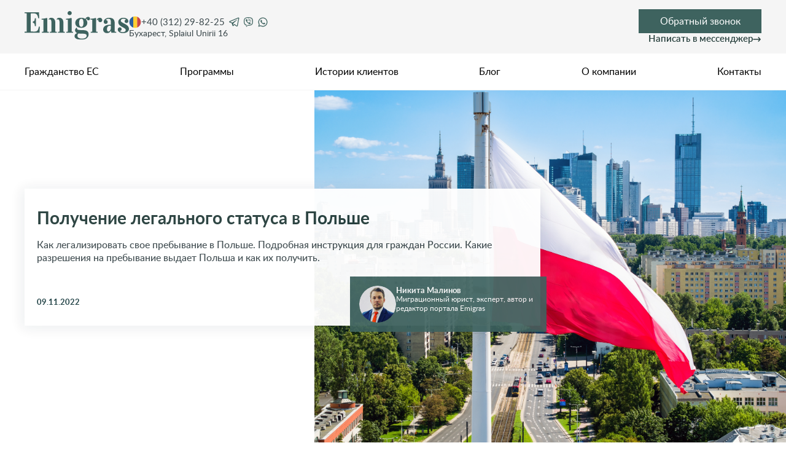

--- FILE ---
content_type: text/html; charset=UTF-8
request_url: https://emigras.ru/evropa/polsha/legalizatsiya-v-polshe
body_size: 35603
content:
<!DOCTYPE html>

<html lang="ru" class="desktop landscape">

<head>
  <meta http-equiv="Content-Type" content="text/html; charset=UTF-8">
  <meta http-equiv="X-UA-Compatible" content="IE=edge">
  <meta name="viewport" content="width=device-width, initial-scale=1">
  <link rel="stylesheet" type="text/css" media="all" href="https://emigras.ru/wp-content/themes/Emigras/style.css?ver=42" />
  <link rel="apple-touch-icon" sizes="180x180" href="https://emigras.ru/wp-content/themes/Emigras/favicons/apple-touch-icon.png">
  <link rel="apple-touch-icon-precomposed" sizes="180x180"
    href="https://emigras.ru/wp-content/themes/Emigras/favicons/apple-touch-icon-precomposed.png">
  <link rel="apple-touch-icon" sizes="57x57"
    href="https://emigras.ru/wp-content/themes/Emigras/favicons/apple-touch-icon-57x57.png">
  <link rel="apple-touch-icon-precomposed" sizes="57x57"
    href="https://emigras.ru/wp-content/themes/Emigras/favicons/apple-touch-icon-57x57-precomposed.png">
  <link rel="apple-touch-icon" sizes="60x60"
    href="https://emigras.ru/wp-content/themes/Emigras/favicons/apple-touch-icon-60x60.png">
  <link rel="apple-touch-icon-precomposed" sizes="60x60"
    href="https://emigras.ru/wp-content/themes/Emigras/favicons/apple-touch-icon-60x60-precomposed.png">
  <link rel="apple-touch-icon" sizes="72x72"
    href="https://emigras.ru/wp-content/themes/Emigras/favicons/apple-touch-icon-72x72.png">
  <link rel="apple-touch-icon-precomposed" sizes="72x72"
    href="https://emigras.ru/wp-content/themes/Emigras/favicons/apple-touch-icon-72x72-precomposed.png">
  <link rel="apple-touch-icon" sizes="76x76"
    href="https://emigras.ru/wp-content/themes/Emigras/favicons/apple-touch-icon-76x76.png">
  <link rel="apple-touch-icon-precomposed" sizes="76x76"
    href="https://emigras.ru/wp-content/themes/Emigras/favicons/apple-touch-icon-76x76-precomposed.png">
  <link rel="apple-touch-icon" sizes="114x114"
    href="https://emigras.ru/wp-content/themes/Emigras/favicons/apple-touch-icon-114x114.png">
  <link rel="apple-touch-icon-precomposed" sizes="114x114"
    href="https://emigras.ru/wp-content/themes/Emigras/favicons/apple-touch-icon-114x114-precomposed.png">
  <link rel="apple-touch-icon" sizes="120x120"
    href="https://emigras.ru/wp-content/themes/Emigras/favicons/apple-touch-icon-120x120.png">
  <link rel="apple-touch-icon-precomposed" sizes="120x120"
    href="https://emigras.ru/wp-content/themes/Emigras/favicons/apple-touch-icon-120x120-precomposed.png">
  <link rel="apple-touch-icon" sizes="144x144"
    href="https://emigras.ru/wp-content/themes/Emigras/favicons/apple-touch-icon-144x144.png">
  <link rel="apple-touch-icon-precomposed" sizes="144x144"
    href="https://emigras.ru/wp-content/themes/Emigras/favicons/apple-touch-icon-144x144-precomposed.png">
  <link rel="apple-touch-icon" sizes="152x152"
    href="https://emigras.ru/wp-content/themes/Emigras/favicons/apple-touch-icon-152x152.png">
  <link rel="apple-touch-icon-precomposed" sizes="152x152"
    href="https://emigras.ru/wp-content/themes/Emigras/favicons/apple-touch-icon-152x152-precomposed.png">
  <link rel="apple-touch-icon" sizes="180x180"
    href="https://emigras.ru/wp-content/themes/Emigras/favicons/apple-touch-icon-180x180.png">
  <link rel="apple-touch-icon-precomposed" sizes="180x180"
    href="https://emigras.ru/wp-content/themes/Emigras/favicons/apple-touch-icon-180x180-precomposed.png">
  <link rel="icon" type="image/png" sizes="32x32" href="https://emigras.ru/wp-content/themes/Emigras/favicons/favicon-32x32.png">
  <link rel="icon" type="image/png" sizes="16x16" href="https://emigras.ru/wp-content/themes/Emigras/favicons/favicon-16x16.png">
  <link rel="manifest" href="https://emigras.ru/wp-content/themes/Emigras/favicons/site.webmanifest">
  <link rel="mask-icon" href="https://emigras.ru/wp-content/themes/Emigras/favicons/safari-pinned-tab.svg" color="#5bbad5">
  <meta name="msapplication-TileColor" content="#da532c">
  <meta name="theme-color" content="#ffffff">
  
  	<style>img:is([sizes="auto" i], [sizes^="auto," i]) { contain-intrinsic-size: 3000px 1500px }</style>
	
		<!-- All in One SEO Pro 4.8.8 - aioseo.com -->
		<title>Легализация в Польше в 2026 году</title>
	<meta name="description" content="Как легализировать свое пребывание в Польше. Подробная инструкция для граждан России. Какие разрешения на пребывание выдает Польша и как их получить." />
	<meta name="robots" content="max-snippet:-1, max-image-preview:large, max-video-preview:-1" />
	<meta name="author" content="chase"/>
	<link rel="canonical" href="https://emigras.ru/evropa/polsha/legalizatsiya-v-polshe" />
	<meta name="generator" content="All in One SEO Pro (AIOSEO) 4.8.8" />
		<!-- All in One SEO Pro -->

<style id='global-styles-inline-css' type='text/css'>
:root{--wp--preset--aspect-ratio--square: 1;--wp--preset--aspect-ratio--4-3: 4/3;--wp--preset--aspect-ratio--3-4: 3/4;--wp--preset--aspect-ratio--3-2: 3/2;--wp--preset--aspect-ratio--2-3: 2/3;--wp--preset--aspect-ratio--16-9: 16/9;--wp--preset--aspect-ratio--9-16: 9/16;--wp--preset--color--black: #000000;--wp--preset--color--cyan-bluish-gray: #abb8c3;--wp--preset--color--white: #ffffff;--wp--preset--color--pale-pink: #f78da7;--wp--preset--color--vivid-red: #cf2e2e;--wp--preset--color--luminous-vivid-orange: #ff6900;--wp--preset--color--luminous-vivid-amber: #fcb900;--wp--preset--color--light-green-cyan: #7bdcb5;--wp--preset--color--vivid-green-cyan: #00d084;--wp--preset--color--pale-cyan-blue: #8ed1fc;--wp--preset--color--vivid-cyan-blue: #0693e3;--wp--preset--color--vivid-purple: #9b51e0;--wp--preset--gradient--vivid-cyan-blue-to-vivid-purple: linear-gradient(135deg,rgba(6,147,227,1) 0%,rgb(155,81,224) 100%);--wp--preset--gradient--light-green-cyan-to-vivid-green-cyan: linear-gradient(135deg,rgb(122,220,180) 0%,rgb(0,208,130) 100%);--wp--preset--gradient--luminous-vivid-amber-to-luminous-vivid-orange: linear-gradient(135deg,rgba(252,185,0,1) 0%,rgba(255,105,0,1) 100%);--wp--preset--gradient--luminous-vivid-orange-to-vivid-red: linear-gradient(135deg,rgba(255,105,0,1) 0%,rgb(207,46,46) 100%);--wp--preset--gradient--very-light-gray-to-cyan-bluish-gray: linear-gradient(135deg,rgb(238,238,238) 0%,rgb(169,184,195) 100%);--wp--preset--gradient--cool-to-warm-spectrum: linear-gradient(135deg,rgb(74,234,220) 0%,rgb(151,120,209) 20%,rgb(207,42,186) 40%,rgb(238,44,130) 60%,rgb(251,105,98) 80%,rgb(254,248,76) 100%);--wp--preset--gradient--blush-light-purple: linear-gradient(135deg,rgb(255,206,236) 0%,rgb(152,150,240) 100%);--wp--preset--gradient--blush-bordeaux: linear-gradient(135deg,rgb(254,205,165) 0%,rgb(254,45,45) 50%,rgb(107,0,62) 100%);--wp--preset--gradient--luminous-dusk: linear-gradient(135deg,rgb(255,203,112) 0%,rgb(199,81,192) 50%,rgb(65,88,208) 100%);--wp--preset--gradient--pale-ocean: linear-gradient(135deg,rgb(255,245,203) 0%,rgb(182,227,212) 50%,rgb(51,167,181) 100%);--wp--preset--gradient--electric-grass: linear-gradient(135deg,rgb(202,248,128) 0%,rgb(113,206,126) 100%);--wp--preset--gradient--midnight: linear-gradient(135deg,rgb(2,3,129) 0%,rgb(40,116,252) 100%);--wp--preset--font-size--small: 13px;--wp--preset--font-size--medium: 20px;--wp--preset--font-size--large: 36px;--wp--preset--font-size--x-large: 42px;--wp--preset--spacing--20: 0.44rem;--wp--preset--spacing--30: 0.67rem;--wp--preset--spacing--40: 1rem;--wp--preset--spacing--50: 1.5rem;--wp--preset--spacing--60: 2.25rem;--wp--preset--spacing--70: 3.38rem;--wp--preset--spacing--80: 5.06rem;--wp--preset--shadow--natural: 6px 6px 9px rgba(0, 0, 0, 0.2);--wp--preset--shadow--deep: 12px 12px 50px rgba(0, 0, 0, 0.4);--wp--preset--shadow--sharp: 6px 6px 0px rgba(0, 0, 0, 0.2);--wp--preset--shadow--outlined: 6px 6px 0px -3px rgba(255, 255, 255, 1), 6px 6px rgba(0, 0, 0, 1);--wp--preset--shadow--crisp: 6px 6px 0px rgba(0, 0, 0, 1);}:where(.is-layout-flex){gap: 0.5em;}:where(.is-layout-grid){gap: 0.5em;}body .is-layout-flex{display: flex;}.is-layout-flex{flex-wrap: wrap;align-items: center;}.is-layout-flex > :is(*, div){margin: 0;}body .is-layout-grid{display: grid;}.is-layout-grid > :is(*, div){margin: 0;}:where(.wp-block-columns.is-layout-flex){gap: 2em;}:where(.wp-block-columns.is-layout-grid){gap: 2em;}:where(.wp-block-post-template.is-layout-flex){gap: 1.25em;}:where(.wp-block-post-template.is-layout-grid){gap: 1.25em;}.has-black-color{color: var(--wp--preset--color--black) !important;}.has-cyan-bluish-gray-color{color: var(--wp--preset--color--cyan-bluish-gray) !important;}.has-white-color{color: var(--wp--preset--color--white) !important;}.has-pale-pink-color{color: var(--wp--preset--color--pale-pink) !important;}.has-vivid-red-color{color: var(--wp--preset--color--vivid-red) !important;}.has-luminous-vivid-orange-color{color: var(--wp--preset--color--luminous-vivid-orange) !important;}.has-luminous-vivid-amber-color{color: var(--wp--preset--color--luminous-vivid-amber) !important;}.has-light-green-cyan-color{color: var(--wp--preset--color--light-green-cyan) !important;}.has-vivid-green-cyan-color{color: var(--wp--preset--color--vivid-green-cyan) !important;}.has-pale-cyan-blue-color{color: var(--wp--preset--color--pale-cyan-blue) !important;}.has-vivid-cyan-blue-color{color: var(--wp--preset--color--vivid-cyan-blue) !important;}.has-vivid-purple-color{color: var(--wp--preset--color--vivid-purple) !important;}.has-black-background-color{background-color: var(--wp--preset--color--black) !important;}.has-cyan-bluish-gray-background-color{background-color: var(--wp--preset--color--cyan-bluish-gray) !important;}.has-white-background-color{background-color: var(--wp--preset--color--white) !important;}.has-pale-pink-background-color{background-color: var(--wp--preset--color--pale-pink) !important;}.has-vivid-red-background-color{background-color: var(--wp--preset--color--vivid-red) !important;}.has-luminous-vivid-orange-background-color{background-color: var(--wp--preset--color--luminous-vivid-orange) !important;}.has-luminous-vivid-amber-background-color{background-color: var(--wp--preset--color--luminous-vivid-amber) !important;}.has-light-green-cyan-background-color{background-color: var(--wp--preset--color--light-green-cyan) !important;}.has-vivid-green-cyan-background-color{background-color: var(--wp--preset--color--vivid-green-cyan) !important;}.has-pale-cyan-blue-background-color{background-color: var(--wp--preset--color--pale-cyan-blue) !important;}.has-vivid-cyan-blue-background-color{background-color: var(--wp--preset--color--vivid-cyan-blue) !important;}.has-vivid-purple-background-color{background-color: var(--wp--preset--color--vivid-purple) !important;}.has-black-border-color{border-color: var(--wp--preset--color--black) !important;}.has-cyan-bluish-gray-border-color{border-color: var(--wp--preset--color--cyan-bluish-gray) !important;}.has-white-border-color{border-color: var(--wp--preset--color--white) !important;}.has-pale-pink-border-color{border-color: var(--wp--preset--color--pale-pink) !important;}.has-vivid-red-border-color{border-color: var(--wp--preset--color--vivid-red) !important;}.has-luminous-vivid-orange-border-color{border-color: var(--wp--preset--color--luminous-vivid-orange) !important;}.has-luminous-vivid-amber-border-color{border-color: var(--wp--preset--color--luminous-vivid-amber) !important;}.has-light-green-cyan-border-color{border-color: var(--wp--preset--color--light-green-cyan) !important;}.has-vivid-green-cyan-border-color{border-color: var(--wp--preset--color--vivid-green-cyan) !important;}.has-pale-cyan-blue-border-color{border-color: var(--wp--preset--color--pale-cyan-blue) !important;}.has-vivid-cyan-blue-border-color{border-color: var(--wp--preset--color--vivid-cyan-blue) !important;}.has-vivid-purple-border-color{border-color: var(--wp--preset--color--vivid-purple) !important;}.has-vivid-cyan-blue-to-vivid-purple-gradient-background{background: var(--wp--preset--gradient--vivid-cyan-blue-to-vivid-purple) !important;}.has-light-green-cyan-to-vivid-green-cyan-gradient-background{background: var(--wp--preset--gradient--light-green-cyan-to-vivid-green-cyan) !important;}.has-luminous-vivid-amber-to-luminous-vivid-orange-gradient-background{background: var(--wp--preset--gradient--luminous-vivid-amber-to-luminous-vivid-orange) !important;}.has-luminous-vivid-orange-to-vivid-red-gradient-background{background: var(--wp--preset--gradient--luminous-vivid-orange-to-vivid-red) !important;}.has-very-light-gray-to-cyan-bluish-gray-gradient-background{background: var(--wp--preset--gradient--very-light-gray-to-cyan-bluish-gray) !important;}.has-cool-to-warm-spectrum-gradient-background{background: var(--wp--preset--gradient--cool-to-warm-spectrum) !important;}.has-blush-light-purple-gradient-background{background: var(--wp--preset--gradient--blush-light-purple) !important;}.has-blush-bordeaux-gradient-background{background: var(--wp--preset--gradient--blush-bordeaux) !important;}.has-luminous-dusk-gradient-background{background: var(--wp--preset--gradient--luminous-dusk) !important;}.has-pale-ocean-gradient-background{background: var(--wp--preset--gradient--pale-ocean) !important;}.has-electric-grass-gradient-background{background: var(--wp--preset--gradient--electric-grass) !important;}.has-midnight-gradient-background{background: var(--wp--preset--gradient--midnight) !important;}.has-small-font-size{font-size: var(--wp--preset--font-size--small) !important;}.has-medium-font-size{font-size: var(--wp--preset--font-size--medium) !important;}.has-large-font-size{font-size: var(--wp--preset--font-size--large) !important;}.has-x-large-font-size{font-size: var(--wp--preset--font-size--x-large) !important;}
:where(.wp-block-post-template.is-layout-flex){gap: 1.25em;}:where(.wp-block-post-template.is-layout-grid){gap: 1.25em;}
:where(.wp-block-columns.is-layout-flex){gap: 2em;}:where(.wp-block-columns.is-layout-grid){gap: 2em;}
:root :where(.wp-block-pullquote){font-size: 1.5em;line-height: 1.6;}
</style>
<link rel='stylesheet' id='banner_post-css' href='https://emigras.ru/wp-content/themes/Emigras/block_css/banner_post.css?ver=1753991738' type='text/css' media='all' />
<link rel='stylesheet' id='line_post-css' href='https://emigras.ru/wp-content/themes/Emigras/block_css/line_post.css?ver=1753991738' type='text/css' media='all' />
<link rel='stylesheet' id='sidebar-css' href='https://emigras.ru/wp-content/themes/Emigras/block_css/sidebar.css?ver=1761303814' type='text/css' media='all' />
<link rel='stylesheet' id='single-css' href='https://emigras.ru/wp-content/themes/Emigras/page_css/single.css?ver=1761303814' type='text/css' media='all' />
<link rel="icon" href="https://emigras.ru/wp-content/uploads/2023/07/cropped-favicon-32x32.png" sizes="32x32" />
<link rel="icon" href="https://emigras.ru/wp-content/uploads/2023/07/cropped-favicon-192x192.png" sizes="192x192" />
<link rel="apple-touch-icon" href="https://emigras.ru/wp-content/uploads/2023/07/cropped-favicon-180x180.png" />
<meta name="msapplication-TileImage" content="https://emigras.ru/wp-content/uploads/2023/07/cropped-favicon-270x270.png" />
      <meta property="og:site_name" content="Emigras" />
    <meta property="og:type" content="article" />
    <meta property="og:url" content="https://emigras.ru/evropa/polsha/legalizatsiya-v-polshe" />
          <meta property="og:image" content="https://emigras.ru/wp-content/uploads/2022/11/legalizatsiya-v-polshe-1500x1000.jpg" />
              <meta property="og:description" content="Как легализировать свое пребывание в Польше. Подробная инструкция для граждан России. Какие разрешения на пребывание выдает Польша и как их получить." />
      <meta property="og:title" content="Легализация в Польше в 2026 году" />
    </head>

<body class="wp-singular post-template-default single single-post postid-3284 single-format-standard wp-theme-Emigras">
  <div class="wrapper">
        <div class="header-wrap">
              <div class="header">
        <div class="container">
                      <a href="https://emigras.ru" class="logo logo_all"><img
                src="https://emigras.ru/wp-content/themes/Emigras/images/logo_site.svg" alt="Emigras"></a>
            
                    <div class="header_mob_wrapper_bg">

            <div class="header_mob_wrapper">
              <div class="header_mob_wrapper_title">Свяжитесь с нами!</div>
              <span class="close">
                <img src="https://emigras.ru/wp-content/themes/Emigras/images/icons/close.svg" alt="">
              </span>

                                                    <div class="header_contact_wrapper">
                      <div class="header_contact_tel">
                        <a href="tel:+40312298225">
                          <img src="https://emigras.ru/wp-content/themes/Emigras/images/icons/ro.svg" alt="">
                          +40 (312) 29-82-25                        </a>

                                                                              <a href="https://t.me/emigras_consult" target="_blank" rel="noopener noreferrer">
                              <img src="https://emigras.ru/wp-content/themes/Emigras/images/icons/tg.svg" alt="">
                            </a>
                                                                                                        <a href="viber://chat?number=%2B40733436326" target="_blank" rel="noopener noreferrer">
                              <img src="https://emigras.ru/wp-content/themes/Emigras/images/icons/vb.svg" alt="">
                            </a>
                                                                                                        <a href="https://api.whatsapp.com/send?phone=40720875637" target="_blank" rel="noopener noreferrer">
                              <img src="https://emigras.ru/wp-content/themes/Emigras/images/icons/wa.svg" alt="">
                            </a>
                                                                        </div>
                                              <div class="header_contact_address">Бухарест, Splaiul Unirii 16</div>
                                          </div>
                                
              <!-- Кнопки -->
              <div class="header_btn_wrapper">
                <div onclick="document.location='#main-popup';return false;" class="header_btn">Обратный звонок</div>
                <div class="header_btn_click">Написать в мессенджер</div>
                <div class="header_btn_social">
                                                                                <a href="https://t.me/emigras_consult" target="_blank" rel="noopener noreferrer">
                        <img src="https://emigras.ru/wp-content/themes/Emigras/images/icons/tg.svg" alt="">
                      </a>
                                                                                                    <a href="viber://chat?number=%2B40733436326" target="_blank" rel="noopener noreferrer">
                        <img src="https://emigras.ru/wp-content/themes/Emigras/images/icons/vb.svg" alt="">
                      </a>
                                                                                                    <a href="https://api.whatsapp.com/send?phone=40720875637" target="_blank" rel="noopener noreferrer">
                        <img src="https://emigras.ru/wp-content/themes/Emigras/images/icons/wa.svg" alt="">
                      </a>
                                                      </div>
              </div>
            </div>

          </div>
          <div class="header_mob_btn">
            <div class="header_mob_btn_tel">
              <img src="https://emigras.ru/wp-content/themes/Emigras/images/icons/tel-btn.svg" alt="">
            </div>
            <div onclick="document.location='#main-popup';return false;" class="header_mob_btn_popup">Обратный звонок
            </div>
            <div class="burger">
              <span></span>
            </div>
          </div>
        </div>
      </div>
      <div class="header-menu">
        <div class="container">
          <div class="menu-main-menu-container"><ul id="menu-main-menu" class="menu"><li id="menu-item-3756" class="menu-item menu-item-type-post_type menu-item-object-page menu-item-home menu-item-3756"><a href="https://emigras.ru/">Гражданство ЕС</a></li>
<li id="menu-item-4089" class="menu-item menu-item-type-post_type_archive menu-item-object-programs menu-item-4089"><a href="https://emigras.ru/programs">Программы</a></li>
<li id="menu-item-3758" class="menu-item menu-item-type-post_type_archive menu-item-object-otzyvy menu-item-3758"><a href="https://emigras.ru/otzyvy">Истории клиентов</a></li>
<li id="menu-item-5268" class="menu-item menu-item-type-post_type menu-item-object-page menu-item-5268"><a href="https://emigras.ru/blog">Блог</a></li>
<li id="menu-item-5285" class="menu-item menu-item-type-post_type menu-item-object-page menu-item-5285"><a href="https://emigras.ru/about">О компании</a></li>
<li id="menu-item-5831" class="menu-item menu-item-type-post_type menu-item-object-page menu-item-5831"><a href="https://emigras.ru/contacts">Контакты</a></li>
</ul></div>        </div>
      </div>
          </div>

<div class="main">
  <div class="banner_post">
          <img class="banner_blog_background" src=" https://emigras.ru/wp-content/uploads/2022/11/legalizatsiya-v-polshe-840x560.jpg"
        srcset="https://emigras.ru/wp-content/uploads/2022/11/legalizatsiya-v-polshe.jpg 2560w , https://emigras.ru/wp-content/uploads/2022/11/legalizatsiya-v-polshe-1500x1000.jpg 1199w, https://emigras.ru/wp-content/uploads/2022/11/legalizatsiya-v-polshe-840x560.jpg 768w"
        alt="Получение легального статуса в Польше" sizes="(max-width: 320px) 100px, (max-width: 768px) 200px, 100vw">
        <div class="container">
      <div class="banner_post_wrap">
        <h1>Получение легального статуса в Польше</h1>
        <div class="banner_post_description"><p>Как легализировать свое пребывание в Польше. Подробная инструкция для граждан России. Какие разрешения на пребывание выдает Польша и как их получить.</p>
</div>
        <div class="banner_post_details">
          <div class="banner_post_data_wrap">
            <div class="banner_post_data"> 09.11.2022</div>
          </div>
          <div class="banner_post_author">
            <img src="https://emigras.ru/wp-content/themes/Emigras/images/nikita-sm.jpg" decoding="async" alt="Никита Малинов">
            <div class="banner_post_author_wrap">
              <a class="banner_post_author_name" href="https://emigras.ru/malinov">Никита Малинов</a>
              <div class="banner_post_author_description">Миграционный юрист, эксперт, автор и редактор портала Emigras
              </div>
            </div>
          </div>
        </div>
      </div>
    </div>
  </div>
  <div class="line_post">
    <div class="container">
      <div class="rating">
        <div class="rating_body">
          <div class="rating_active"></div>
          <div class="rating_items">
            <input aria-label="star rating" type="radio" class="rating_item" name="rating" value="1" />
            <input aria-label="star rating" type="radio" class="rating_item" name="rating" value="2" />
            <input aria-label="star rating" type="radio" class="rating_item" name="rating" value="3" />
            <input aria-label="star rating" type="radio" class="rating_item" name="rating" value="4" />
            <input aria-label="star rating" type="radio" class="rating_item" name="rating" value="5" />
          </div>
        </div>
                          <div class="rating-text">(всего: <span class="rating_count">21</span> <span
              class="rating_declension">голос</span>, в среднем: <span
              class="rating_value">4.7</span> из 5)</div>
              </div>
      <div class="breadcrumbs_wrap">
        <div class="breadcrumbs_title">Навигация:</div>
        <ul class="breadcrumbs">
                    <li><a href="https://emigras.ru/">Emigras</a></li>
                      <li><a
                href="https://emigras.ru/evropa">Европа</a>
            </li>
                                <li><a href="https://emigras.ru/evropa/polsha">Польша</a></li>
                            </ul>
      </div>
    </div>
  </div>
  <div class="blog_post">
    <div class="container">
      <div class="single_content">
                                                <div class="content_list">
                    <ol>
<li><a href="#razdel1">Виды разрешений</a></li>
<li><a href="#razdel2">Основания</a></li>
<li><a href="#razdel3">Процедура легализации</a></li>
<li><a href="#razdel4">Карта побыту для нелегалов</a></li>
<li><a href="#razdel5">Помощь</a></li>
</ol>
                  </div>
                                                        <p>Легализация в Польше — процесс получения разрешений для пребывания, трудоустройства, обучения в республике на законных основаниях. Иммиграционная политика страны во многом направлена на привлечение рабочей силы из-за рубежа, поэтому граждане РФ могут оформить вид на жительство без существенных усилий. В 2022 году польское законодательство претерпело ряд изменений в отношении трудоустройства и проживания иностранцев. Иммигранты могут оформить ВНЖ и работать с ним, не получая отдельное разрешение, вправе претендовать на уровень заработной платы не ниже, чем у местных жителей. В этой статье детально рассмотрены перспективы и особенности легализации в Польше для россиян.</p>
                                                    <!--noindex-->
              <blockquote>
                <p><strong>Планируете эмигрировать? </strong> Оставьте <a href="#main-popup">заявку на бесплатную
                    консультацию</a>, чтобы подобрать оптимальный способ иммиграции.</p>
              </blockquote>
              <!--/noindex-->
                                                    <h2 id="razdel1">Виды разрешений на проживание в Польше</h2>
<p>Вид на жительство — официальное разрешение, с которым можно проживать легально в Польше в течение определенного срока, работать, учиться, пользоваться социальными гарантиями. Существует несколько вариантов польского ВНЖ:</p>
<ul>
<li><strong>Карта часовего побыту.</strong> Временный вид на жительство со сроком действия максимум 3 года выдается соискателям на основании трудоустройства, обучения, семейных связей, ведения бизнеса, исследовательской деятельности, волонтерства или других причин, регламентированных польским законодательством. Karta czasowego pobytu не подлежит продлению, но может быть заменена в случае, если сохраняются обстоятельства для проживания в Польше.</li>
<li><strong><a href="https://emigras.ru/evropa/polsha/karta-stalego-pobytu-v-polshe">Карта сталего побыту</a>.</strong> Постоянный вид на жительство с неограниченным сроком действия (однако саму пластиковую карточку необходимо менять каждые 10 лет) выдается детям и супругам польских граждан и владельцев местных документов (ПМЖ), этническим жителям республики, беженцам, жертвам торговли людьми.</li>
<li><strong>ВНЖ долгосрочного резидента ЕС.</strong> Разрешение на постоянное проживание в Польше в течение неограниченного срока (при условии замены самого документа каждые 5 лет) выдается тем, кто прожил в стране на законных основаниях не менее 60 месяцев подряд, имеет стабильный и регулярный источник дохода последние 3 года, временную регистрацию, медстраховку, и знает польский язык на уровне не ниже В1.</li>
<li><strong>Разрешение на пребывание по гуманитарным причинам.</strong> Разрешение выдается иностранцам, которые не могут вернуться на родину из-за угрозы жизни, свободе или здоровью. Каждый случай рассматривается индивидуально командиром подразделения или начальником поста Пограничной службы.</li>
</ul>
                                                        <!--noindex-->
                  <div class=" conversion_block_second">
                    <img class="lozad" data-src="https://emigras.ru/wp-content/themes/Emigras/images/photorek.png"
                      src="[data-uri]"
                      alt="Второе европейское гражданство — свобода передвижения доступная гражданам РФ">
                    <div class="conversion_block_second_wrap">
                      <div class="conversion_block_second_title">Второе европейское гражданство — свобода передвижения доступная гражданам РФ</div>
                      <div onclick="return!(document.location='#timing')" class="conversion_block_second_btn">Получить
                        консультацию</div>
                    </div>
                  </div>
                  <!--/noindex-->
                                                        <p>Отдельно стоит упомянуть карту поляка — подтверждение принадлежности обладателя к польской нации, но не дающее право на временное или постоянное проживание в стране. Документ выдается потомкам этнических жителей и открывает доступ к трудоустройству, обучению, льготному проезду, предпринимательской деятельности, бесплатной экстренной медицинской помощи и финансовой поддержке в Польше.</p>
<p><a href="https://emigras.ru/evropa/polsha/karta-polaka">Karta Polaka</a> позволяет оформить многократную национальную визу с неограниченным количеством въездов в страну, претендовать на получение ПМЖ сразу по прибытии в страну, а через 12 месяцев проживания в статусе постоянного резидента — местного паспорта. Карта действительна 10 лет с возможностью продления. Карта поляка — самый популярный вариант легализации в Польше для россиян.</p>
                                                                    <div class="blog_table blog_table_stol">
                                  <table border="0"><tbody><tr><td>Вид документа</td><td>Стоимость оформления, EUR</td><td>	Срок получения</td></tr><tr><td>Карта часовего побыту</td><td>	от 35 до 92 (в зависимости от основания) + 20 за выдачу карты</td><td>от 30 дней</td></tr><tr><td>ВНЖ долгосрочного резидента ЕС</td><td>134 + 20 за выдачу карты</td><td>	от 6 месяцев</td></tr><tr><td>Карта сталего побыту</td><td>134 + 20 за выдачу карты</td><td>от 6 месяцев</td></tr><tr><td>Разрешение на пребывание по гуманитарным причинам</td><td>бесплатно</td><td>При въезде в страну</td></tr><tr><td>Карта поляка</td><td>бесплатно</td><td>от 2 месяцев</td></tr></tbody></table>                  </div>
                                                        <p>В 2022 году в законодательстве появились изменения, важные для претендентов на трудоустройство и легализацию в республике, а именно:</p>
<ul>
<li>отмена требований по обязательному источнику дохода и месту проживания;</li>
<li>отсутствие привязки размера зарплаты к условиям труда;</li>
<li>упрощенные правила в отношении рабочей деятельности (например, не нужно получать новое разрешение при смене должности или увеличении рабочих часов при пропорциональном повышении зарплаты);</li>
<li>изменение срока рассмотрения заявок на ВНЖ — до 60 дней с дня подачи документов;</li>
<li>отмена требования оформления разрешения на работу отдельно от вида на жительство;</li>
<li>определение уровня заработной платы иностранца не ниже, чем у местного жителя;</li>
<li>выдача разрешений на проживание сроком на 2 года тем, кто подавал заявки до 01.01.2021;</li>
<li>увеличение срока действия визы и ВНЖ;</li>
<li>возможность подачи нескольких деклараций в случае, если сотрудник будет работать не на одного работодателя;</li>
<li>запрет на трудоустройство иностранцев работодателями, которые не платят налоги;</li>
<li>обязанность покинуть страну в течение 30 дней с момента окончания действия разрешения.</li>
</ul>
<h2 id="razdel2">Основания для легализации в Польше</h2>
<p>Для получения польских документов соискатель должен иметь одно из оснований, прописанных в законе «<a href="https://isap.sejm.gov.pl/isap.nsf/download.xsp/WDU20130001650/U/D20131650Lj.pdf" target="_blank" rel="noopener">Об иностранцах</a>». Среди распространенных причин для переезда:</p>
<ul>
<li>трудоустройство;</li>
<li>репатриация;</li>
<li>обучение;</li>
<li>воссоединение семьи;</li>
<li>наличие голубой карты ЕС;</li>
<li>сезонная работа;</li>
<li>командировка;</li>
<li>бизнес;</li>
<li>научная деятельность;</li>
<li>стажировка;</li>
<li>волонтерство;</li>
<li>гуманитарные причины;</li>
<li>мобильность ИКТ.</li>
</ul>
<p>Соискатель оформляет визу, приезжает в Польшу и подает досье на <a href="https://emigras.ru/evropa/polsha/polucheniye-vng-v-polshe">ВНЖ</a> согласно подходящему основанию. В некоторых случаях (например, при репатриации) заявитель может сразу претендовать на ПМЖ. Вид на жительство — первый шаг к легализации в Польше, за которым следует получение статуса постоянного резидента и местного гражданства.</p>
<p>Среди базовых документов, необходимых для оформления польского ВНЖ:</p>
<ul>
<li>анкета в 2 экземплярах, заполненная и подписанная лично заявителем;</li>
<li>4 цветных фотографии 3,5 х 4,5 см;</li>
<li>действующий загранпаспорт + 2 ксерокопии заполненных страниц;</li>
<li>квитанция об уплате госпошлины;</li>
<li>подтверждения наличия основания для получения ВНЖ (например, свидетельство о браке с польским гражданином или рабочий контракт).</li>
</ul>
<h3>Трудоустройство</h3>
<p>ВНЖ выдается иностранцам, которые планируют <a href="https://emigras.ru/evropa/polsha/rabota-v-polshe-dlya-russkih">работать в Польше</a> на законных основаниях. Вид на жительство действителен в течение срока действия трудового договора (но не менее 3 месяцев и не более 3 лет). Среди особых документов для легализации понадобятся сведения от руководителя по основному месту работы иностранца, справка о из налоговой, подтверждение платежеспособности работодателя. Стоимость ВНЖ — визовый сбор 92 EUR + 20 EUR за изготовление карты.</p>
<h3>Голубая карта ЕС</h3>
<p>Документ выдается иностранцу, который приезжает в страну с целью выполнения работы по профессии, требующей высокой квалификации и с зарплатой не ниже 150 % среднего заработка в народном хозяйстве за год, предшествующий подаче заявления. Для легализации соискателю понадобится предоставить трудовой договор, заключенный на срок не менее года, и подтверждение высшей профессиональной квалификации (образование на уровне вуза). Стоимость голубой карты ЕС — визовый сбор 92 EUR + 20 EUR за изготовление.</p>
<h3>Сезонная работа</h3>
<p>Легализация доступна соискателям, которые приезжают в республику для временного трудоустройства на сезон. Заявитель должен иметь разрешение на работу, доход в размере не менее прожиточного минимума (примерно от 500 EUR) и подтверждение владением предоставленным жильем в Польше (например, договор аренды). Стоимость документа — визовый сбор 35 EUR + 20 EUR за изготовление карты.</p>
                                                        <!--noindex-->
                  <div class=" conversion_block_first">
                    <img class="lozad" data-src="https://emigras.ru/wp-content/themes/Emigras/images/konv_blok_v_programakh1.jpg"
                      src="[data-uri]"
                      alt="Как стать гражданином Европы и<br> свободно путешествовать по всему миру?">
                    <div class="conversion_block_first_wrap">
                      <div class="conversion_block_first_title">Как стать гражданином Европы и<br> свободно путешествовать по всему миру?</div>
                      <div class="conversion_block_first_description">
                        Свяжитесь с нами для консультации у миграционного юриста</div>
                      <div onclick="return!(document.location='#main-popup')" class="conversion_block_first_btn">Получить
                        консультацию</div>
                    </div>
                  </div>
                  <!--/noindex-->
                                                        <h3>Командировка</h3>
<p>ВНЖ выдается соискателям, делегированным иностранным работодателем на территорию Республики Польша для выполнения деловых задач на срок более чем 3 месяца. Вид на жительство предоставляется на время трудоустройства, но не более, чем на 3 года с возможностью продления. Заявитель должен иметь разрешение на работу, справку из налоговой, место проживания в Польше, и подтвердить прикомандированность с указанием продолжительности и размера вознаграждения. Оформление легализации обойдется в 72 EUR (визовый сбор) + 20 EUR за изготовление карты.</p>
<h3>Бизнес</h3>
<p>Легализация доступна иностранцам, прибывающим в страну с целью ведения предпринимательской деятельности, выполнения функций как акционер или совладелец местной компании. ВНЖ предоставляется на срок, необходимый для достижения цели пребывания соискателя на территории республики, от 3 месяцев до 3 лет, с возможностью ходатайствовать о дальнейших разрешениях. Заявитель должен предоставить договор компании, обзор бизнеса или аналогичный документ, а также справку об отсутствии задолженности по налогам, подтверждение регистрации в Польше и регулярного дохода.</p>
<h3>Обучение</h3>
<p>Легализация доступна иностранцам, которые прибывают в Польшу для прохождения очного (или заочного — на период сессии) обучения в высшем учебном заведении или докторантуре. Первый вид на жительство выдается сроком на 15 месяцев, последующий — до 3 лет с возможностью продления. Оформить его также могут участники международных программ по обмену студентами.</p>
<p>Выпускники польских вузов могут претендовать на ВНЖ со сроком действия 9 месяцев, в течение которых есть шанс трудоустроиться и легально остаться в республике. Среди особых документов для получения студенческого вида на жительство понадобится справка с места учебы, подтверждение оплаты стоимости обучения, финансовые средства в размере не менее прожиточного минимума на весь период действия карты (от 776 злотых в месяц), договор аренды жилья. Стоимость оформления легализации составляет 72 EUR (визовый сбор) + 20 EUR за изготовление карты.</p>
<h3>Научная деятельность</h3>
<p>Вид на жительство положен ученым, которые прибывают на территорию Польши с целью проведения научных исследований или опытно-конструкторских работ. Срок действия разрешения — от 3 месяцев до 3 лет, в зависимости от периода проведения деятельности. После завершения научных исследований соискатель может оформить ВНЖ для поиска работы или ведения бизнеса.</p>
<p>Из дополнительных документов для легализации понадобится письменное заявление исследовательского подразделения или договор о приеме на работу иностранного ученого, а также подтверждение достаточных финансовых средств для покрытия расходов на проживание и возвращение в страну проживания. Стоимость оформления ВНЖ составляет 72 EUR (визовый сбор) + 20 EUR за изготовление карты.</p>
<h3>Воссоединение семьи</h3>
<p>Вид на жительство выдается супругам и несовершеннолетним детям лиц, проживающих в Польше с одним из следующих разрешений:</p>
<ul>
<li>карта часовего побыту;</li>
<li>карта сталего побыту;</li>
<li>вид на жительство долгосрочного резидента ЕС;</li>
<li>разрешение на пребывание по гуманитарным причинам;</li>
<li>польский паспорт.</li>
</ul>
<p>ВНЖ предоставляется на срок от 3 месяцев до 3 лет с возможностью продления. Из особых документов потребуется свидетельство о браке или рождении ребенка, подтверждение состоятельности от приглашающего лица для содержания себя и членов семьи, договор аренды или владения недвижимостью. В порядке исключения легализацию могут получить другие родственники — например, родители, нуждающиеся в постоянном уходе по состоянию здоровья. Стоимость оформления ВНЖ составляет 72 EUR (визовый сбор) + 20 EUR за изготовление карты (10 EUR для детей в возрасте до 16 лет).</p>
                                                        <div class="blog_img_wrap">
                                        <img class="lozad blog_img"
                      srcset="[data-uri]"
                      data-srcset="https://emigras.ru/wp-content/uploads/2022/11/pereezd-polska-1500x1000.jpg 2000w ,https://emigras.ru/wp-content/uploads/2022/11/pereezd-polska-840x560.jpg 1000w"
                      src="https://emigras.ru/wp-content/uploads/2022/11/pereezd-polska.jpg"
                      alt="Переезд в Польшу">
                  </div>
                                                            <div class="immigrants_read">
                    <div class="immigrants_read_title">
                      <img class="lozad" data-src="https://emigras.ru/wp-content/themes/Emigras/images/icons/immigrants-read.svg"
                        src="[data-uri]" alt="">
                      Что читают иммигранты:
                    </div>
                                          <ul>
                                                  <li>
                            <a href="https://emigras.ru/evropa/polsha/polucheniye-vng-v-polshe" target="_blank" rel="noopener noreferrer">Процедура получения ВНЖ в Польше</a>
                          </li>
                                                  <li>
                            <a href="https://emigras.ru/evropa/polsha/karta-stalego-pobytu-v-polshe" target="_blank" rel="noopener noreferrer">Что такое Staly Pobyt в Польше и как получить Карту сталего побыту?</a>
                          </li>
                                                  <li>
                            <a href="https://emigras.ru/evropa/polsha/poluchenie-vnzh-v-polshe-cherez-pokupku-nedvizhimosti" target="_blank" rel="noopener noreferrer">Получение ВНЖ в Польше через покупку недвижимости</a>
                          </li>
                                              </ul>
                                                            </div>
                                                        <h3>Стажировка</h3>
<p>Вид на жительство выдается иностранцам, которые приезжают в Польшу с целью прохождения неоплачиваемой стажировки в компании, утвержденной Министерством внутренних дел. Срок действия ВНЖ — от 3 до 6 месяцев, но не более периода, указанного в договоре. Заявитель должен предоставить подтверждение от организатора, в котором указывается продолжительность, условия, часы стажировки, права и обязанности сторон, а также подтвердить свою квалификацию (диплом) и арендовать жилье. Стоимость оформления легализации — визовый сбор 72 EUR + 20 EUR за изготовление карты.</p>
<h3>Волонтерство</h3>
<p>ВНЖ предназначен для тех, кто планирует посетить Польшу для осуществления деятельности в программе Европейской волонтерской службы без оплаты труда. Срок действия разрешения — от 3 месяцев до 1 года, но не более периода, указанного в договоре. Текущий список утвержденных организационных единиц, для которых иностранцы могут оказывать услуги в качестве волонтеров, публикуется в официальном журнале Министерства внутренних дел. Из особых документов для легализации соискателя потребуется договор, подтверждающий участие в волонтерской деятельности, с детальным описанием программы, съем жилья. Стоимость оформления ВНЖ составляет 72 EUR + 20 EUR за изготовление карты.</p>
<h3>Мобильность ИКТ</h3>
<p>Вид на жительство выдается специалистам в области информационно-компьютерных технологий, которые намерены вести свою деятельность на территории Польши в качестве командированного сотрудника. Карта пребывания иностранца имеет пометку ICT (информационно-компьютерные технологии) и позволяет работать и проживать, в том числе, в государствах-членах Европейского союза. Также на польской территории действуют ВНЖ для сотрудников IT-сферы, выданные в других странах ЕС.</p>
<h3>Другие основания</h3>
<p>ВНЖ Польши может быть оформлен для других категорий лиц в порядке исключения — например, для представителей религиозных общин или в связи с обстоятельствами, требующими краткосрочного пребывания (лечение, повышение квалификации). Список дополнительных документов индивидуален для каждого случая — например, справка из больницы или сертификат, подтверждающий прохождение или продолжение профессионального обучения.</p>
<h3>Гуманитарные причины</h3>
<p>Вид на жительство предоставляется жертвам торговли людьми, беженцам, получателям временного убежища. Легализация проходит в индивидуальном порядке, а точный состав досье зависит от основания. Жертвы торговли людьми должны сотрудничать с правоохранительными органами, беженцы — подтвердить, что на родине им угрожает опасность. Вид на жительство оформляется бесплатно.</p>
<h3>Репатриация</h3>
<p>Согласно закону «<a href="https://isap.sejm.gov.pl/isap.nsf/download.xsp/WDU20001061118/U/D20001118Lj.pdf" target="_blank" rel="noopener">О репатриации</a>», легализация доступна этническим полякам, которые до 1.01.2021 проживали на территории Армении, Азербайджана, Грузии, Казахстана, Киргизии, Таджикистана, Туркменистана, Узбекистана или азиатской части РФ. Соискатель должен иметь по крайней мере одного из родителей, бабушек и дедушек, или двоих прадедушек и прабабушек польского гражданства. Кровную принадлежность к Польше заявитель подтверждает документально — например, свидетельством о рождении одного из предков, или справкой о прохождении военной службе в Войске Польском.</p>
<p>Национальная виза с целью репатриации может быть также выдана законной жене<br />
мужу соискателя и его потомкам до четвертой степени родства вместе с их супругами, если они намереваются приехать с ней в Польшу с намерением поселиться на постоянное жительство. После выдачи разрешения на въезд репатриант должен в течение 12 месяцев прибыть в республику, арендовать или купить жилье, устроиться на оплачиваемую работу, оформить местные свидетельства о рождении и браке, номер PESEL, после чего — подать заявку на гражданство европейской страны и паспорт.</p>
                                                        <!--noindex-->
                  <div data-background-image="https://emigras.ru/wp-content/themes/Emigras/images/formopen.jpg"
                    style="background-image: url([data-uri]);"
                    class="conversion_block_form lozad">
                    <div class="conversion_block_form_wrap">
                      <div class="conversion_block_form_text">
                        <div class="conversion_block_form_title">Запишитесь на бесплатную<br> консультацию к юристу</div>
                        <div class="conversion_block_form_description">
                          Чтобы решить ваш вопрос в кратчайшие сроки</div>
                      </div>
                      <div class="conversion_block_form_form">
                        <form method="POST" class="srm" action="/justdoit.php" data-mark="first_screen">
                          <label class="name lozad"
                            data-background-image="https://emigras.ru/wp-content/themes/Emigras/images/icons/name.svg">
                            <input type="text" name="name" class="input" placeholder="Ваше Имя">
                            <span class="error-validation"></span>
                          </label>
                          <label class="phone lozad"
                            data-background-image="https://emigras.ru/wp-content/themes/Emigras/images/icons/phone.svg">
                            <input type="tel" name="phone" class="input" placeholder="Ваш телефон"
                              pattern="^\+38\(\d\d\d\)\d\d\d-\d\d-\d\d$">
                            <span class="error-validation"></span>
                          </label>
                          <label class="email lozad"
                            data-background-image="https://emigras.ru/wp-content/themes/Emigras/images/icons/email.svg">
                            <input type="email" name="email" class="input" placeholder="Ваш E-Mail">
                            <span class="error-validation"></span>
                          </label>
                          <input type="hidden" name="description" value="home_topform">
                          <input type="submit" class="sender-form" value="Отправить">
                        </form>
                      </div>
                    </div>
                  </div>
                  <!--/noindex-->
                                                        <h2 id="razdel3">Пошаговая процедура легализации</h2>
<p>Процесс легализации в Республике Польша для россиян пошагово выглядит следующим образом:</p>
<ol>
<li><strong>Открытие визы.</strong><br />
Иммигранту, который планирует переехать в польское государство, необходимо оформить национальное разрешение на въезд категории D в польском консульстве или посольстве. Соискатель выбирает подходящее основание для получения визы (например, работа или учеба) и подтверждает его документально, заполняет заявление, оплачивает гербовый сбор, оформляет медицинскую страховку на сумму от 30 000 EUR. Шенгенская виза для последующей иммиграции не подходит.</li>
<li><strong>Получение разрешения на проживание.</strong><br />
При наличии оснований иммигрант подает досье в Департамент по делам иностранцев в соответствующем воеводстве для оформления польского ВНЖ. Заявитель посещает государственный орган лично и оставляет биометрические данные для изготовления пластиковой карты. Подать заявление на ВНЖ необходимо не позднее, чем в последний день действия визы (или 90-дневнего срока по безвизовому режиму).</li>
<li><strong>Продление разрешения.</strong><br />
Если срок вида на жительство истек, а получить разрешение долгосрочного резидента еще нельзя, иностранец может продлить имеющийся документ при сохранении оснований (или появлении новых). Заявление о продлении также подается в Департамент по делам иностранцев.</li>
<li><strong>Оформление вида на жительство долгосрочного резидента/ПМЖ.</strong><br />
Спустя пять лет проживания в Польше на законных основаниях и при соблюдении ряда условий (постоянный доход, регистрация, медстраховка, знание языка) иностранец может претендовать на получение статуса постоянного резидента ЕС. Членов семьи местных граждан имеют возможность получить ПМЖ спустя 2 года проживания с временным видом на жительство, а владельцы карты поляка — сразу после переезда в страну.</li>
<li><a href="https://emigras.ru/evropa/polsha/kak-poluchit-grazhdanstvo-polshi"><strong>Получение гражданства.</strong></a><br />
Срок оформления статуса зависит от основания. Например, с картой поляка подать ходатайство о предоставлении статуса можно уже через 12 месяцев, а на общих основаниях натурализации — до 10 лет.</li>
</ol>
<h2 id="razdel4">Оформление карты побыту для нелегалов</h2>
<p>Благодаря изменениям, внесенным в <a href="https://www.gov.pl/web/udsc/zmiany-w-prawie-dotyczacym-cudzoziemcow" target="_blank" rel="noopener">законодательство Польши</a> от 29.01.2022, иностранцы, пребывающие на территории республике незаконно, имеют право оформить местные документы без штрафов или административного наказания. В частности, это касается лиц, которые неофициально трудоустроены в стране, но не хотят возвращаться на родину. Иностранцы могут получить карту побыту и работать без отдельного оформления специального разрешения. Для легализации в Польше соискателю необходимо обратиться в Департамент по делам иностранцев в воеводстве по месту проживания.</p>
<h2 id="razdel5">Помощь в легализации в Польше</h2>
<p>Самостоятельное оформление польских документов отнимает много времени, сил и финансовых средств. Тем, кто планирует переехать в Польшу, но затрудняется в выборе оснований, стоит обратиться за помощью к миграционным консультантам. Опытные специалисты помогут получить желаемые разрешения (в частности — карту поляка) для легализации в Польше в короткий срок и без существенных затрат.</p>
                                                  <div class="blog_post_bottom_wrap">
              <div class="blog_post_author">
                <img class="lozad"
                  src="[data-uri]"
                  data-src="https://emigras.ru/wp-content/themes/Emigras/images/nikita-sm.jpg" alt="Никита Малинов">
                <div class="blog_post_author_details">
                  <a class="blog_post_author_name" href="https://emigras.ru/malinov/">Никита Малинов</a>
                  <div class="blog_post_author_description">Миграционный юрист, эксперт,<br> автор и редактор портала
                    Emigras</div>
                </div>
              </div>
                          </div>
            <div class="blog_post_bottom_form">
              <div style="background-image: [data-uri];"
                data-background-image="https://emigras.ru/wp-content/themes/Emigras/images/popup_pic1.jpg"
                class="blog_post_bottom_form_content lozad">
                <div class="blog_post_bottom_form_content_wrap">
                  <div class="blog_post_bottom_form_title">
                    Остались вопросы?
                  </div>
                  <div class="blog_post_bottom_form_description">
                    Оставьте заявку на бесплатную<br> консультацию со специалистом<br> компании Emigras
                  </div>
                  <div class="blog_post_bottom_form_contact">
                                          <a href="tel:+79251267543">
                        <img class="lozad"
                          src="[data-uri]"
                          data-src="https://emigras.ru/wp-content/themes/Emigras/images/icons/ru.svg" alt="">
                        +7 (925) 126-75-43                      </a>
                                                              <a href="tel:+40312298225">
                        <img class="lozad"
                          src="[data-uri]"
                          data-src="https://emigras.ru/wp-content/themes/Emigras/images/icons/ro.svg" alt="">
                        +40 (312) 29-82-25                      </a>
                                                              <a href="tel:+380971837992">
                        <img class="lozad"
                          src="[data-uri]"
                          data-src="https://emigras.ru/wp-content/themes/Emigras/images/icons/ua.svg" alt="">
                        +38 (097) 183-79-92                      </a>
                                      </div>
                </div>
              </div>
              <div class="blog_post_bottom_form_body">
                <form method="POST" class="srm" action="/justdoit.php" data-mark="first_screen">
                  <div class="form_title">Заявка на обратный звонок</div>
                  <label class="name lozad" data-background-image="https://emigras.ru/wp-content/themes/Emigras/images/icons/name.svg">
                    <input type="text" name="name" class="input" placeholder="Ваше Имя">
                    <span class="error-validation"></span>
                  </label>
                  <label class="phone lozad" data-background-image="https://emigras.ru/wp-content/themes/Emigras/images/icons/phone.svg">
                    <input type="tel" name="phone" class="input" placeholder="Ваш телефон"
                      pattern="^\+38\(\d\d\d\)\d\d\d-\d\d-\d\d$">
                    <span class="error-validation"></span>
                  </label>
                  <label class="email lozad" data-background-image="https://emigras.ru/wp-content/themes/Emigras/images/icons/email.svg">
                    <input type="email" name="email" class="input" placeholder="Ваш E-Mail">
                    <span class="error-validation"></span>
                  </label>
                  <input type="hidden" name="description" value="home_topform">
                  <input type="submit" class="sender-form" value="Отправить">
                </form>
              </div>
            </div>
            <div class="blog_comments">
              <div class="btn_show_comments">
                Показать комментарии
              </div>
              <div class="blog_comments_wrap">
                <div class="blog_comments_title">Комментарии (1)</div>
                    <div class="comments-list">
    
      <div class="comment byuser comment-author-malinov even thread-even depth-1" id="comment-588">
        <div class="comments_wrap_body">
          <figure class="gravatar lozad"
            data-background-image="https://secure.gravatar.com/avatar/e7ea1098beeb9aef919a721efe5e465e1b13e503e58addabe0bd23ae072bdaa2?s=65&d=mm&r=g">
          </figure>
          <div class="comments_wrap_content">
            <div class="comment-meta post-meta" role="complementary">
              <div class="comment-author">
                <div class="comment-author-wrap">
                  Никита Малинов                </div>
                <time class="comment-meta-item" datetime="17.07.2023">
                  <img class="lozad"
                    src="[data-uri]"
                    data-src="https://emigras.ru/wp-content/themes/Emigras/images/icons/comment-date.svg" alt="">
                  17.07.2023                </time>
              </div>
                          </div>
            <div class="comment-content post-content">
              <div><p>12 июня 2023 года вступили в силу поправки к Закону об иностранцах, устанавливающие требование официального подтверждения знания польского языка. Теперь иностранные граждане могут подтвердить свои знания польского языка, предоставив один из сертификатов, перечисленных в новом Постановлении, выданных различными организациями и учреждениями и подтверждающих уровень владения языком не ниже B1.</p>
<p>Перечень сертификатов, предусмотренных Постановлением:</p>
<p>&#8212; Сертификат о владении польским языком в соответствии с Законом о польском языке от 7 октября 1999 года.</p>
<p>&#8212; Сертификаты от Европейского консорциума по выдаче сертификатов о достижениях в области современных языков (ECL), telc GmbH, WBT Weiterbildungs-Testsysteme GmbH (TELC).</p>
<p>&#8212; Сертификат, выданный высшим учебным заведением, подтверждающий знание польского языка в соответствии с Общеевропейскими компетенциями владения иностранным языком Совета Европы.</p>
<p>&#8212; Сертификат, выданный Министерством Юстиции, подтверждающий право на профессию присяжного переводчика.</p>
<p>Важно отметить, что новый перечень сертификатов применяется ко всем процедурам по выдаче вида на жительство долгосрочному резиденту ЕС, которые не были завершены до 24 июня 2023 года.</p>
<p>Тем не менее, можно продемонстрировать подтвержденное владение польским языком и другими способами, например, представив свидетельство об окончании школы или университета с преподаванием на польском языке в Польше или за рубежом.</p>
</div>
              <div class="comment_reply_wrap">
                <a rel="nofollow" class="comment-reply-link" href="#comment-588" data-commentid="588" data-postid="3284" data-belowelement="comment-588" data-respondelement="respond" data-replyto="Комментарий к записи Никита Малинов" aria-label="Комментарий к записи Никита Малинов">Ответить</a>              </div>
            </div>
          </div>
        </div>
            </div>
        </div>
                <div class="comments_load_more">
                  Следующие комментарии
                </div>
                <div class="single_comment_form"></div>
                	<div id="respond" class="comment-respond">
		<div id="reply-title" class="comment-reply-title">Оставить комментарий <small><a rel="nofollow" id="cancel-comment-reply-link" href="/evropa/polsha/legalizatsiya-v-polshe#respond" style="display:none;">Отменить</a></small></div><form action="https://emigras.ru/wp-comments-post.php" method="post" id="commentform" class="comment-form"><p class="comment-notes"><span id="email-notes">Ваш адрес email не будет опубликован.</span> <span class="required-field-message">Обязательные поля помечены <span class="required">*</span></span></p>
<div class="comment-form-author">
                        <input id="author"   name="author" required  type="text" size="30" />
                        <label for="author"><img class="lozad"  src="[data-uri]" data-src="/wp-content/themes/Emigras/images/account.png" alt="Имя">Введите Имя</label>

                        </div>
<div class="comment-form-email">
                        <input  id="email"     name="email" required type="email" size="30" aria-describedby="email-notes"  pattern="\S+@[a-z]+.[a-z]+"  />
                        <label for="email"><img class="lozad"  src="[data-uri]" data-src="/wp-content/themes/Emigras/images/email.png" alt="Почта">Введите Почту</label>
                        </div>

                    <div class="comment-form-comment">
                    <textarea id="comment" name="comment" cols="45" rows="8"  aria-required="true" required="required"></textarea>
                    <label for="comment"><img class="lozad"  src="[data-uri]" data-src="/wp-content/themes/Emigras/images/text_area.png" alt="отзыв">Ваш комментарий</label>
                    </div><p class="form-submit"><input name="submit" type="submit" id="submit" class="submit" value="Отправить" /> <input type='hidden' name='comment_post_ID' value='3284' id='comment_post_ID' />
<input type='hidden' name='comment_parent' id='comment_parent' value='0' />
</p></form>	</div><!-- #respond -->
	              </div>
            </div>
            <div class='yarpp yarpp-related yarpp-related-website yarpp-template-yarpp-template-post'>

<div class="container">
  <div class="related_posts_title">
    Похожие статьи
  </div>
  <div class="related_posts_items">
                  <div class="related_posts_item">
          <div class="related_posts_item_img">
            <img onclick="window.open('https://emigras.ru/evropa/polsha/poluchenie-vnzh-v-polshe-cherez-pokupku-nedvizhimosti', '_self');return true;" class="lozad"
              src="https://emigras.ru/wp-content/uploads/2022/10/vnzh-v-polshe-cherez-pokupku-nedvizhimosti.jpg"
              data-srcset='https://emigras.ru/wp-content/uploads/2022/10/vnzh-v-polshe-cherez-pokupku-nedvizhimosti-840x560.jpg'
              srcset="[data-uri]"
              data-src="https://emigras.ru/wp-content/uploads/2022/10/vnzh-v-polshe-cherez-pokupku-nedvizhimosti-840x560.jpg"
              alt="Получение ВНЖ в Польше через покупку недвижимости">
            <div class="related_posts_item_tag">
                            <span
                onclick="window.open('https://emigras.ru/evropa/polsha');return true;">Польша</span>
               /
                <span
                  onclick="window.open('https://emigras.ru/vnzh');return true;">ВНЖ</span>
                          </div>
          </div>
          <div class="related_posts_item_content">
            <a class="related_posts_item_title" href="https://emigras.ru/evropa/polsha/poluchenie-vnzh-v-polshe-cherez-pokupku-nedvizhimosti" rel="bookmark norewrite"
              title="Получение ВНЖ в Польше через покупку недвижимости">Получение ВНЖ в Польше через покупку недвижимости</a>
            <div class="related_posts_item_wrap">
              <div class="related_posts_item_date_author">
                <img class="lozad" src="[data-uri]"
                  data-src="https://emigras.ru/wp-content/themes/Emigras/images/icons/comment-date.svg" alt="">
                07.02.2024              </div>
              <span></span>
              <div class="related_posts_item_date_author">
                <img class="lozad" src="[data-uri]"
                  data-src="https://emigras.ru/wp-content/themes/Emigras/images/icons/quote-author.svg" alt="">
                Никита Малинов
              </div>
            </div>
          </div>
        </div>
              <div class="related_posts_item">
          <div class="related_posts_item_img">
            <img onclick="window.open('https://emigras.ru/evropa/polsha/polucheniye-vng-v-polshe', '_self');return true;" class="lozad"
              src="https://emigras.ru/wp-content/uploads/2021/04/polucheniye-vng-v-polshe.jpg"
              data-srcset='https://emigras.ru/wp-content/uploads/2021/04/polucheniye-vng-v-polshe-840x560.jpg'
              srcset="[data-uri]"
              data-src="https://emigras.ru/wp-content/uploads/2021/04/polucheniye-vng-v-polshe-840x560.jpg"
              alt="Процедура получения ВНЖ в Польше">
            <div class="related_posts_item_tag">
                            <span
                onclick="window.open('https://emigras.ru/evropa/polsha');return true;">Польша</span>
               /
                <span
                  onclick="window.open('https://emigras.ru/vnzh');return true;">ВНЖ</span>
                          </div>
          </div>
          <div class="related_posts_item_content">
            <a class="related_posts_item_title" href="https://emigras.ru/evropa/polsha/polucheniye-vng-v-polshe" rel="bookmark norewrite"
              title="Процедура получения ВНЖ в Польше">Процедура получения ВНЖ в Польше</a>
            <div class="related_posts_item_wrap">
              <div class="related_posts_item_date_author">
                <img class="lozad" src="[data-uri]"
                  data-src="https://emigras.ru/wp-content/themes/Emigras/images/icons/comment-date.svg" alt="">
                22.02.2024              </div>
              <span></span>
              <div class="related_posts_item_date_author">
                <img class="lozad" src="[data-uri]"
                  data-src="https://emigras.ru/wp-content/themes/Emigras/images/icons/quote-author.svg" alt="">
                Никита Малинов
              </div>
            </div>
          </div>
        </div>
              <div class="related_posts_item">
          <div class="related_posts_item_img">
            <img onclick="window.open('https://emigras.ru/evropa/polsha/chto-takoe-decziziya-v-polshe', '_self');return true;" class="lozad"
              src="https://emigras.ru/wp-content/uploads/2024/01/chto-takoe-decziziya-v-polshe.jpg"
              data-srcset='https://emigras.ru/wp-content/uploads/2024/01/chto-takoe-decziziya-v-polshe-840x560.jpg'
              srcset="[data-uri]"
              data-src="https://emigras.ru/wp-content/uploads/2024/01/chto-takoe-decziziya-v-polshe-840x560.jpg"
              alt="Что такое децизия в Польше: все, что нужно знать">
            <div class="related_posts_item_tag">
                            <span
                onclick="window.open('https://emigras.ru/evropa/polsha');return true;">Польша</span>
               /
                <span
                  onclick="window.open('https://emigras.ru/vnzh');return true;">ВНЖ</span>
                          </div>
          </div>
          <div class="related_posts_item_content">
            <a class="related_posts_item_title" href="https://emigras.ru/evropa/polsha/chto-takoe-decziziya-v-polshe" rel="bookmark norewrite"
              title="Что такое децизия в Польше: все, что нужно знать">Что такое децизия в Польше: все, что нужно знать</a>
            <div class="related_posts_item_wrap">
              <div class="related_posts_item_date_author">
                <img class="lozad" src="[data-uri]"
                  data-src="https://emigras.ru/wp-content/themes/Emigras/images/icons/comment-date.svg" alt="">
                31.01.2024              </div>
              <span></span>
              <div class="related_posts_item_date_author">
                <img class="lozad" src="[data-uri]"
                  data-src="https://emigras.ru/wp-content/themes/Emigras/images/icons/quote-author.svg" alt="">
                Никита Малинов
              </div>
            </div>
          </div>
        </div>
              <div class="related_posts_item">
          <div class="related_posts_item_img">
            <img onclick="window.open('https://emigras.ru/evropa/polsha/karta-stalego-pobytu-v-polshe', '_self');return true;" class="lozad"
              src="https://emigras.ru/wp-content/uploads/2022/07/karta-stalego-pobytu-v-polshe.jpg"
              data-srcset='https://emigras.ru/wp-content/uploads/2022/07/karta-stalego-pobytu-v-polshe-840x560.jpg'
              srcset="[data-uri]"
              data-src="https://emigras.ru/wp-content/uploads/2022/07/karta-stalego-pobytu-v-polshe-840x560.jpg"
              alt="Что такое Staly Pobyt в Польше и как получить Карту сталего побыту?">
            <div class="related_posts_item_tag">
                            <span
                onclick="window.open('https://emigras.ru/evropa/polsha');return true;">Польша</span>
               /
                <span
                  onclick="window.open('https://emigras.ru/pmzh');return true;">ПМЖ</span>
                          </div>
          </div>
          <div class="related_posts_item_content">
            <a class="related_posts_item_title" href="https://emigras.ru/evropa/polsha/karta-stalego-pobytu-v-polshe" rel="bookmark norewrite"
              title="Что такое Staly Pobyt в Польше и как получить Карту сталего побыту?">Что такое Staly Pobyt в Польше и как получить Карту сталего побыту?</a>
            <div class="related_posts_item_wrap">
              <div class="related_posts_item_date_author">
                <img class="lozad" src="[data-uri]"
                  data-src="https://emigras.ru/wp-content/themes/Emigras/images/icons/comment-date.svg" alt="">
                26.07.2023              </div>
              <span></span>
              <div class="related_posts_item_date_author">
                <img class="lozad" src="[data-uri]"
                  data-src="https://emigras.ru/wp-content/themes/Emigras/images/icons/quote-author.svg" alt="">
                Никита Малинов
              </div>
            </div>
          </div>
        </div>
              <div class="related_posts_item">
          <div class="related_posts_item_img">
            <img onclick="window.open('https://emigras.ru/evropa/polsha/kak-poluchit-grazhdanstvo-polshi', '_self');return true;" class="lozad"
              src="https://emigras.ru/wp-content/uploads/2019/03/pasport-grazhdanstvo-polshi.jpg"
              data-srcset='https://emigras.ru/wp-content/uploads/2019/03/pasport-grazhdanstvo-polshi-840x560.jpg'
              srcset="[data-uri]"
              data-src="https://emigras.ru/wp-content/uploads/2019/03/pasport-grazhdanstvo-polshi-840x560.jpg"
              alt="Получение гражданства Польши">
            <div class="related_posts_item_tag">
                            <span
                onclick="window.open('https://emigras.ru/evropa/polsha');return true;">Польша</span>
               /
                <span
                  onclick="window.open('https://emigras.ru/grazhdanstvo');return true;">Гражданство</span>
                          </div>
          </div>
          <div class="related_posts_item_content">
            <a class="related_posts_item_title" href="https://emigras.ru/evropa/polsha/kak-poluchit-grazhdanstvo-polshi" rel="bookmark norewrite"
              title="Получение гражданства Польши">Получение гражданства Польши</a>
            <div class="related_posts_item_wrap">
              <div class="related_posts_item_date_author">
                <img class="lozad" src="[data-uri]"
                  data-src="https://emigras.ru/wp-content/themes/Emigras/images/icons/comment-date.svg" alt="">
                21.06.2024              </div>
              <span></span>
              <div class="related_posts_item_date_author">
                <img class="lozad" src="[data-uri]"
                  data-src="https://emigras.ru/wp-content/themes/Emigras/images/icons/quote-author.svg" alt="">
                Никита Малинов
              </div>
            </div>
          </div>
        </div>
              <div class="related_posts_item">
          <div class="related_posts_item_img">
            <img onclick="window.open('https://emigras.ru/evropa/polsha/poisk-polskih-kornej', '_self');return true;" class="lozad"
              src="https://emigras.ru/wp-content/uploads/2023/06/poisk-polskih-kornej.jpg"
              data-srcset='https://emigras.ru/wp-content/uploads/2023/06/poisk-polskih-kornej-840x560.jpg'
              srcset="[data-uri]"
              data-src="https://emigras.ru/wp-content/uploads/2023/06/poisk-polskih-kornej-840x560.jpg"
              alt="Поиск польских корней: как доказать право на карту поляка">
            <div class="related_posts_item_tag">
                            <span
                onclick="window.open('https://emigras.ru/evropa/polsha');return true;">Польша</span>
                          </div>
          </div>
          <div class="related_posts_item_content">
            <a class="related_posts_item_title" href="https://emigras.ru/evropa/polsha/poisk-polskih-kornej" rel="bookmark norewrite"
              title="Поиск польских корней: как доказать право на карту поляка">Поиск польских корней: как доказать право на карту поляка</a>
            <div class="related_posts_item_wrap">
              <div class="related_posts_item_date_author">
                <img class="lozad" src="[data-uri]"
                  data-src="https://emigras.ru/wp-content/themes/Emigras/images/icons/comment-date.svg" alt="">
                21.06.2024              </div>
              <span></span>
              <div class="related_posts_item_date_author">
                <img class="lozad" src="[data-uri]"
                  data-src="https://emigras.ru/wp-content/themes/Emigras/images/icons/quote-author.svg" alt="">
                Никита Малинов
              </div>
            </div>
          </div>
        </div>
            </div>
  <a href="https://emigras.ru/blog" class="related_posts_btn">
    Читать больше новостей
  </a>
</div>
</div>
                </div>
                <div class="sidebar">
  <div class="sidebar_title">
    Популярные программы миграции в Евросоюз
  </div>
  <div class="sidebar_programs_items">
                <div class="sidebar_programs_item">
      <div class="sidebar_programs_img">
        <img onclick="window.open('https://emigras.ru/programs/grazhdanstvo-rumynii-repatriatsiya', '_self');return true;" https://emigras.ru/programs/grazhdanstvo-rumynii-repatriatsiya          class="lozad" src="https://emigras.ru/wp-content/uploads/2021/12/rumynskoye-grazhdanstvo-repatriatsiya.jpg"
          data-srcset='https://emigras.ru/wp-content/uploads/2021/12/rumynskoye-grazhdanstvo-repatriatsiya-840x560.jpg'
          srcset="[data-uri]"
          data-src="https://emigras.ru/wp-content/uploads/2021/12/rumynskoye-grazhdanstvo-repatriatsiya-840x560.jpg"
          alt="Гражданство Румынии по программе репатриации">
                <div class="sidebar_programs_item_popular">
          популярная<br>программа
        </div>
                <div class="sidebar_programs_tag">
                              <span
            onclick="window.open('https://emigras.ru/country/rumyniya', '_self');return true;">Румыния</span>
          /
                              <span
            onclick="window.open('https://emigras.ru/services/bystraya-migratsiya', '_self');return true;">Быстрая миграция</span>
                  </div>
      </div>
      <div class="sidebar_programs_item_content">
        <a href="https://emigras.ru/programs/grazhdanstvo-rumynii-repatriatsiya">Гражданство Румынии по репатриации</a>
                        <p>срок оформления:<span>
            от 12 месяцев</span></p>
                <p>безвизовый въезд:<span>
            182 страны</span></p>
                      </div>
    </div>
        <div class="sidebar_programs_item">
      <div class="sidebar_programs_img">
        <img onclick="window.open('https://emigras.ru/programs/grazhdanstvo-bolgarii-po-proishozhdeniyu', '_self');return true;" https://emigras.ru/programs/grazhdanstvo-bolgarii-po-proishozhdeniyu          class="lozad" src="https://emigras.ru/wp-content/uploads/2021/12/grazhdanstvo-bolgarii-po-proishozhdeniyu.jpg"
          data-srcset='https://emigras.ru/wp-content/uploads/2021/12/grazhdanstvo-bolgarii-po-proishozhdeniyu-840x560.jpg'
          srcset="[data-uri]"
          data-src="https://emigras.ru/wp-content/uploads/2021/12/grazhdanstvo-bolgarii-po-proishozhdeniyu-840x560.jpg"
          alt="Гражданство Болгарии по происхождению для россиян">
                <div class="sidebar_programs_tag">
                              <span
            onclick="window.open('https://emigras.ru/country/bolgariya', '_self');return true;">Болгария</span>
          /
                              <span
            onclick="window.open('https://emigras.ru/services/s-pravom-na-rabotu', '_self');return true;">С правом на работу</span>
                  </div>
      </div>
      <div class="sidebar_programs_item_content">
        <a href="https://emigras.ru/programs/grazhdanstvo-bolgarii-po-proishozhdeniyu">Гражданство Болгарии по ускоренной программе</a>
                        <p>особенность:<span>
            без знания языка</span></p>
                <p>безвизовый въезд:<span>
            170 стран</span></p>
                <p>срок оформления:<span>
            от 12 месяцев</span></p>
                      </div>
    </div>
        <div class="sidebar_programs_item">
      <div class="sidebar_programs_img">
        <img onclick="window.open('https://emigras.ru/programs/vnz-frantsii-dlya-finansovo-nezavisimyh-lits', '_self');return true;" https://emigras.ru/programs/vnz-frantsii-dlya-finansovo-nezavisimyh-lits          class="lozad" src="https://emigras.ru/wp-content/uploads/2021/12/vnz-frantsii-dlya-finansovo-nezavisimyh-lits.jpg"
          data-srcset='https://emigras.ru/wp-content/uploads/2021/12/vnz-frantsii-dlya-finansovo-nezavisimyh-lits-840x560.jpg'
          srcset="[data-uri]"
          data-src="https://emigras.ru/wp-content/uploads/2021/12/vnz-frantsii-dlya-finansovo-nezavisimyh-lits-840x560.jpg"
          alt="Вид на жительство Франции для финансово независимых лиц">
                <div class="sidebar_programs_tag">
                              <span
            onclick="window.open('https://emigras.ru/country/frantsiya', '_self');return true;">Франция</span>
          /
                              <span
            onclick="window.open('https://emigras.ru/services/bystraya-migratsiya', '_self');return true;">Быстрая миграция</span>
                  </div>
      </div>
      <div class="sidebar_programs_item_content">
        <a href="https://emigras.ru/programs/vnz-frantsii-dlya-finansovo-nezavisimyh-lits">ВНЖ Франции для финансово независимых лиц</a>
                        <p>срок оформления:<span>
            2 месяца</span></p>
                <p>гражданство:<span>
            через 5 лет</span></p>
                <p>безвизовый въезд:<span>
            188 стран</span></p>
                      </div>
    </div>
      </div>
        <ul class="sidebar_cat">
    <span class="sidebar_title sidebar_title_mt">
      Иммиграция по странам
    </span>
            <li class="sidebar_cat_wrap ">
      <div class="sidebar_cat_parent sidebar_cat_aziya">
        <div class="sidebar_cat_title">
          Азия <span></span>
        </div>
                <ul class="sidebar_cat_child">
                    <li >
            <span class="lozad" data-background-image="https://emigras.ru/wp-content/uploads/2024/02/flag_of_the_republic_of_abkhazia-2.png"></span>
                        <a href="https://emigras.ru/aziya/abhaziya">
              Абхазия            </a>
                      </li>
                    <li >
            <span class="lozad" data-background-image="https://emigras.ru/wp-content/uploads/2024/02/georgia.png"></span>
                        <a href="https://emigras.ru/aziya/gruziya">
              Грузия            </a>
                      </li>
                    <li >
            <span class="lozad" data-background-image="https://emigras.ru/wp-content/uploads/2024/02/israel.png"></span>
                        <a href="https://emigras.ru/aziya/izrail">
              Израиль            </a>
                      </li>
                    <li >
            <span class="lozad" data-background-image="https://emigras.ru/wp-content/uploads/2024/02/south-korea.png"></span>
                        <a href="https://emigras.ru/aziya/koreya">
              Корея            </a>
                      </li>
                    <li >
            <span class="lozad" data-background-image=""></span>
                        <a href="https://emigras.ru/aziya/kyrghyzstan">
              Кыргызстан            </a>
                      </li>
                    <li >
            <span class="lozad" data-background-image="https://emigras.ru/wp-content/uploads/2024/02/united-arab-emirates.png"></span>
                        <a href="https://emigras.ru/aziya/oae">
              ОАЭ            </a>
                      </li>
                    <li >
            <span class="lozad" data-background-image="https://emigras.ru/wp-content/uploads/2024/02/tajikistan.png"></span>
                        <a href="https://emigras.ru/aziya/tadzhikistan">
              Таджикистан            </a>
                      </li>
                    <li >
            <span class="lozad" data-background-image="https://emigras.ru/wp-content/uploads/2024/02/thailand.png"></span>
                        <a href="https://emigras.ru/aziya/tajland">
              Тайланд            </a>
                      </li>
                    <li >
            <span class="lozad" data-background-image=""></span>
                        <a href="https://emigras.ru/aziya/turkmenistan">
              Туркменистан            </a>
                      </li>
                    <li >
            <span class="lozad" data-background-image="https://emigras.ru/wp-content/uploads/2024/02/turkey.png"></span>
                        <a href="https://emigras.ru/aziya/turtsiya">
              Турция            </a>
                      </li>
                    <li >
            <span class="lozad" data-background-image="https://emigras.ru/wp-content/uploads/2024/02/japan.png"></span>
                        <a href="https://emigras.ru/aziya/yaponiya">
              Япония            </a>
                      </li>
                  </ul>
      </div>
    </li>
            <li class="sidebar_cat_wrap ">
      <div class="sidebar_cat_parent sidebar_cat_amerika">
        <div class="sidebar_cat_title">
          Америка <span></span>
        </div>
                <ul class="sidebar_cat_child">
                    <li >
            <span class="lozad" data-background-image="https://emigras.ru/wp-content/uploads/2024/02/grenada.png"></span>
                        <a href="https://emigras.ru/amerika/grenada">
              Гренада            </a>
                      </li>
                    <li >
            <span class="lozad" data-background-image="https://emigras.ru/wp-content/uploads/2024/02/dominica.png"></span>
                        <a href="https://emigras.ru/amerika/dominika">
              Доминика            </a>
                      </li>
                    <li >
            <span class="lozad" data-background-image="https://emigras.ru/wp-content/uploads/2024/02/dominican-republic.png"></span>
                        <a href="https://emigras.ru/amerika/dominikana">
              Доминикана            </a>
                      </li>
                    <li >
            <span class="lozad" data-background-image="https://emigras.ru/wp-content/uploads/2024/02/canada.png"></span>
                        <a href="https://emigras.ru/amerika/kanada">
              Канада            </a>
                      </li>
                    <li >
            <span class="lozad" data-background-image=""></span>
                        <a href="https://emigras.ru/amerika/meksika">
              Мексика            </a>
                      </li>
                    <li >
            <span class="lozad" data-background-image="https://emigras.ru/wp-content/uploads/2024/02/flag_of_the_united_states-2.png"></span>
                        <a href="https://emigras.ru/amerika/ssha">
              США            </a>
                      </li>
                  </ul>
      </div>
    </li>
            <li class="sidebar_cat_wrap active">
      <div class="sidebar_cat_parent sidebar_cat_evropa">
        <div class="sidebar_cat_title">
          Европа <span></span>
        </div>
                <ul class="sidebar_cat_child">
                    <li >
            <span class="lozad" data-background-image="https://emigras.ru/wp-content/uploads/2024/02/austria.png"></span>
                        <a href="https://emigras.ru/evropa/avstriya">
              Австрия            </a>
                      </li>
                    <li >
            <span class="lozad" data-background-image="https://emigras.ru/wp-content/uploads/2024/02/flag-azerbajdzhanskoj-respubliki.png"></span>
                        <a href="https://emigras.ru/evropa/azerbajdzhan">
              Азербайджан            </a>
                      </li>
                    <li >
            <span class="lozad" data-background-image="https://emigras.ru/wp-content/uploads/2024/02/albania.png"></span>
                        <a href="https://emigras.ru/evropa/albaniya">
              Албания            </a>
                      </li>
                    <li >
            <span class="lozad" data-background-image="https://emigras.ru/wp-content/uploads/2024/02/united-kingdom.png"></span>
                        <a href="https://emigras.ru/evropa/angliya">
              Англия            </a>
                      </li>
                    <li >
            <span class="lozad" data-background-image="https://emigras.ru/wp-content/uploads/2024/02/andorra.png"></span>
                        <a href="https://emigras.ru/evropa/andorra">
              Андорра            </a>
                      </li>
                    <li >
            <span class="lozad" data-background-image="https://emigras.ru/wp-content/uploads/2024/02/armenia.png"></span>
                        <a href="https://emigras.ru/evropa/armeniya">
              Армения            </a>
                      </li>
                    <li >
            <span class="lozad" data-background-image="https://emigras.ru/wp-content/uploads/2024/02/belarus-1.png"></span>
                        <a href="https://emigras.ru/evropa/belarus">
              Беларусь            </a>
                      </li>
                    <li >
            <span class="lozad" data-background-image="https://emigras.ru/wp-content/uploads/2024/02/belgium.png"></span>
                        <a href="https://emigras.ru/evropa/belgiya">
              Бельгия            </a>
                      </li>
                    <li >
            <span class="lozad" data-background-image="https://emigras.ru/wp-content/uploads/2024/02/bulgaria-1-1.png"></span>
                        <a href="https://emigras.ru/evropa/bolgariya">
              Болгария            </a>
                      </li>
                    <li >
            <span class="lozad" data-background-image="https://emigras.ru/wp-content/uploads/2024/02/hungary.png"></span>
                        <a href="https://emigras.ru/evropa/vengriya">
              Венгрия            </a>
                      </li>
                    <li >
            <span class="lozad" data-background-image="https://emigras.ru/wp-content/uploads/2024/02/germany.png"></span>
                        <a href="https://emigras.ru/evropa/germaniya">
              Германия            </a>
                      </li>
                    <li >
            <span class="lozad" data-background-image="https://emigras.ru/wp-content/uploads/2024/02/greece.png"></span>
                        <a href="https://emigras.ru/evropa/gretsiya">
              Греция            </a>
                      </li>
                    <li >
            <span class="lozad" data-background-image="https://emigras.ru/wp-content/uploads/2024/02/denmark.png"></span>
                        <a href="https://emigras.ru/evropa/daniya">
              Дания            </a>
                      </li>
                    <li >
            <span class="lozad" data-background-image="https://emigras.ru/wp-content/uploads/2024/02/frame-3.png"></span>
                        <a href="https://emigras.ru/evropa/es">
              ЕС            </a>
                      </li>
                    <li >
            <span class="lozad" data-background-image="https://emigras.ru/wp-content/uploads/2024/02/ireland.png"></span>
                        <a href="https://emigras.ru/evropa/irlandiya">
              Ирландия            </a>
                      </li>
                    <li >
            <span class="lozad" data-background-image="https://emigras.ru/wp-content/uploads/2024/02/iceland.png"></span>
                        <a href="https://emigras.ru/evropa/islandiya">
              Исландия            </a>
                      </li>
                    <li >
            <span class="lozad" data-background-image="https://emigras.ru/wp-content/uploads/2024/02/spain.png"></span>
                        <a href="https://emigras.ru/evropa/ispaniya">
              Испания            </a>
                      </li>
                    <li >
            <span class="lozad" data-background-image="https://emigras.ru/wp-content/uploads/2024/02/italy.png"></span>
                        <a href="https://emigras.ru/evropa/italiya">
              Италия            </a>
                      </li>
                    <li >
            <span class="lozad" data-background-image="https://emigras.ru/wp-content/uploads/2024/02/kazakhstan.png"></span>
                        <a href="https://emigras.ru/evropa/kazahstan">
              Казахстан            </a>
                      </li>
                    <li >
            <span class="lozad" data-background-image="https://emigras.ru/wp-content/uploads/2024/02/cyprus.png"></span>
                        <a href="https://emigras.ru/evropa/kipr">
              Кипр            </a>
                      </li>
                    <li >
            <span class="lozad" data-background-image="https://emigras.ru/wp-content/uploads/2024/02/latvia.png"></span>
                        <a href="https://emigras.ru/evropa/latviya">
              Латвия            </a>
                      </li>
                    <li >
            <span class="lozad" data-background-image="https://emigras.ru/wp-content/uploads/2024/02/lithuania.png"></span>
                        <a href="https://emigras.ru/evropa/litva">
              Литва            </a>
                      </li>
                    <li >
            <span class="lozad" data-background-image="https://emigras.ru/wp-content/uploads/2024/02/liechtenstein.png"></span>
                        <a href="https://emigras.ru/evropa/lihtenshtejn">
              Лихтенштейн            </a>
                      </li>
                    <li >
            <span class="lozad" data-background-image="https://emigras.ru/wp-content/uploads/2024/02/luxembourg.png"></span>
                        <a href="https://emigras.ru/evropa/lyuksemburg">
              Люксембург            </a>
                      </li>
                    <li >
            <span class="lozad" data-background-image="https://emigras.ru/wp-content/uploads/2024/02/malta.png"></span>
                        <a href="https://emigras.ru/evropa/malta">
              Мальта            </a>
                      </li>
                    <li >
            <span class="lozad" data-background-image="https://emigras.ru/wp-content/uploads/2024/02/moldova.png"></span>
                        <a href="https://emigras.ru/evropa/moldaviya">
              Молдавия            </a>
                      </li>
                    <li >
            <span class="lozad" data-background-image="https://emigras.ru/wp-content/uploads/2024/02/monaco.png"></span>
                        <a href="https://emigras.ru/evropa/monako">
              Монако            </a>
                      </li>
                    <li >
            <span class="lozad" data-background-image="https://emigras.ru/wp-content/uploads/2024/02/frame-15.png"></span>
                        <a href="https://emigras.ru/evropa/niderlandy">
              Нидерланды            </a>
                      </li>
                    <li >
            <span class="lozad" data-background-image="https://emigras.ru/wp-content/uploads/2024/02/norway.png"></span>
                        <a href="https://emigras.ru/evropa/norvegiya">
              Норвегия            </a>
                      </li>
                    <li >
            <span class="lozad" data-background-image="https://emigras.ru/wp-content/uploads/2024/02/poland.png"></span>
                        <a href="https://emigras.ru/evropa/polsha">
              Польша            </a>
                      </li>
                    <li >
            <span class="lozad" data-background-image="https://emigras.ru/wp-content/uploads/2024/02/portugal.png"></span>
                        <a href="https://emigras.ru/evropa/portugaliya">
              Португалия            </a>
                      </li>
                    <li >
            <span class="lozad" data-background-image="https://emigras.ru/wp-content/uploads/2024/02/flag_of_russia-1.png"></span>
                        <a href="https://emigras.ru/evropa/rossiya">
              Россия            </a>
                      </li>
                    <li >
            <span class="lozad" data-background-image="https://emigras.ru/wp-content/uploads/2024/02/romania-1-1.png"></span>
                        <a href="https://emigras.ru/evropa/rumyniya">
              Румыния            </a>
                      </li>
                    <li >
            <span class="lozad" data-background-image="https://emigras.ru/wp-content/uploads/2024/02/san-marino.png"></span>
                        <a href="https://emigras.ru/evropa/san-marino">
              Сан-Марино            </a>
                      </li>
                    <li >
            <span class="lozad" data-background-image="https://emigras.ru/wp-content/uploads/2024/02/serbia.png"></span>
                        <a href="https://emigras.ru/evropa/serbiya">
              Сербия            </a>
                      </li>
                    <li >
            <span class="lozad" data-background-image="https://emigras.ru/wp-content/uploads/2024/02/slovakia.png"></span>
                        <a href="https://emigras.ru/evropa/slovakiya">
              Словакия            </a>
                      </li>
                    <li >
            <span class="lozad" data-background-image="https://emigras.ru/wp-content/uploads/2024/02/slovenia-1.png"></span>
                        <a href="https://emigras.ru/evropa/sloveniya">
              Словения            </a>
                      </li>
                    <li >
            <span class="lozad" data-background-image="https://emigras.ru/wp-content/uploads/2024/02/uzbekistan.png"></span>
                        <a href="https://emigras.ru/evropa/uzbekistan">
              Узбекистан            </a>
                      </li>
                    <li >
            <span class="lozad" data-background-image="https://emigras.ru/wp-content/uploads/2024/02/finland.png"></span>
                        <a href="https://emigras.ru/evropa/finlyandiya">
              Финляндия            </a>
                      </li>
                    <li >
            <span class="lozad" data-background-image="https://emigras.ru/wp-content/uploads/2024/02/france.png"></span>
                        <a href="https://emigras.ru/evropa/frantsiya">
              Франция            </a>
                      </li>
                    <li >
            <span class="lozad" data-background-image="https://emigras.ru/wp-content/uploads/2024/02/croatia.png"></span>
                        <a href="https://emigras.ru/evropa/horvatiya">
              Хорватия            </a>
                      </li>
                    <li >
            <span class="lozad" data-background-image="https://emigras.ru/wp-content/uploads/2024/02/montenegro.png"></span>
                        <a href="https://emigras.ru/evropa/chernogoriya">
              Черногория            </a>
                      </li>
                    <li >
            <span class="lozad" data-background-image="https://emigras.ru/wp-content/uploads/2024/02/czech-republic.png"></span>
                        <a href="https://emigras.ru/evropa/chehiya">
              Чехия            </a>
                      </li>
                    <li >
            <span class="lozad" data-background-image="https://emigras.ru/wp-content/uploads/2024/02/switzerland.png"></span>
                        <a href="https://emigras.ru/evropa/shvejtsariya">
              Швейцария            </a>
                      </li>
                    <li >
            <span class="lozad" data-background-image="https://emigras.ru/wp-content/uploads/2024/02/sweden.png"></span>
                        <a href="https://emigras.ru/evropa/shvetsiya">
              Швеция            </a>
                      </li>
                    <li >
            <span class="lozad" data-background-image="https://emigras.ru/wp-content/uploads/2024/02/estonia.png"></span>
                        <a href="https://emigras.ru/evropa/estoniya">
              Эстония            </a>
                      </li>
                  </ul>
      </div>
    </li>
            <li class="sidebar_cat_wrap ">
      <div class="sidebar_cat_parent sidebar_cat_okeaniya">
        <div class="sidebar_cat_title">
          Океания <span></span>
        </div>
                <ul class="sidebar_cat_child">
                    <li >
            <span class="lozad" data-background-image="https://emigras.ru/wp-content/uploads/2024/02/australia-1.png"></span>
                        <a href="https://emigras.ru/okeaniya/avstraliya">
              Австралия            </a>
                      </li>
                  </ul>
      </div>
    </li>
      </ul>
    
  
    <ul class="sidebar_post_items">
    <div class="sidebar_title sidebar_title_mt">
      Новые публикации
    </div>
            <li>
      <a class="sidebar_post_item_img" href="https://emigras.ru/evropa/armeniya/grazhdanstvo-armenii">
        <img class="lozad" src="https://emigras.ru/wp-content/uploads/2025/12/grazhdanstvo-armenii.jpg"
          data-srcset='https://emigras.ru/wp-content/uploads/2025/12/grazhdanstvo-armenii-840x560.jpg'
          srcset="[data-uri]"
          data-src="https://emigras.ru/wp-content/uploads/2025/12/grazhdanstvo-armenii-840x560.jpg"
          alt="Как получить гражданство Армении">
      </a>
      <div class="sidebar_post_item_wrap">
        <a href="https://emigras.ru/evropa/armeniya/grazhdanstvo-armenii">Как получить гражданство Армении</a>
        <div class="sidebar_post_item_time">
          <img class="lozad" src="[data-uri]"
            data-src="https://emigras.ru/wp-content/themes/Emigras/images/icons/comment-date.svg" alt="">
          15.12.2025        </div>
      </div>
    </li>
            <li>
      <a class="sidebar_post_item_img" href="https://emigras.ru/evropa/bolgariya/kak-pereehat-v-bolgariyu">
        <img class="lozad" src="https://emigras.ru/wp-content/uploads/2025/12/kak-pereehat-v-bolgariyu.jpg"
          data-srcset='https://emigras.ru/wp-content/uploads/2025/12/kak-pereehat-v-bolgariyu-840x560.jpg'
          srcset="[data-uri]"
          data-src="https://emigras.ru/wp-content/uploads/2025/12/kak-pereehat-v-bolgariyu-840x560.jpg"
          alt="Как переехать в Болгарию и получить ПМЖ">
      </a>
      <div class="sidebar_post_item_wrap">
        <a href="https://emigras.ru/evropa/bolgariya/kak-pereehat-v-bolgariyu">Как переехать в Болгарию и получить ПМЖ</a>
        <div class="sidebar_post_item_time">
          <img class="lozad" src="[data-uri]"
            data-src="https://emigras.ru/wp-content/themes/Emigras/images/icons/comment-date.svg" alt="">
          11.12.2025        </div>
      </div>
    </li>
            <li>
      <a class="sidebar_post_item_img" href="https://emigras.ru/evropa/rumyniya/kak-pereehat-v-rumyniyu-na-pmzh">
        <img class="lozad" src="https://emigras.ru/wp-content/uploads/2025/11/pmzh-rumyniyi.jpg"
          data-srcset='https://emigras.ru/wp-content/uploads/2025/11/pmzh-rumyniyi-840x560.jpg'
          srcset="[data-uri]"
          data-src="https://emigras.ru/wp-content/uploads/2025/11/pmzh-rumyniyi-840x560.jpg"
          alt="Как переехать в Румынию на ПМЖ">
      </a>
      <div class="sidebar_post_item_wrap">
        <a href="https://emigras.ru/evropa/rumyniya/kak-pereehat-v-rumyniyu-na-pmzh">Как переехать в Румынию на ПМЖ</a>
        <div class="sidebar_post_item_time">
          <img class="lozad" src="[data-uri]"
            data-src="https://emigras.ru/wp-content/themes/Emigras/images/icons/comment-date.svg" alt="">
          27.11.2025        </div>
      </div>
    </li>
            <li>
      <a class="sidebar_post_item_img" href="https://emigras.ru/evropa/gretsiya/poluchit-pmzh-i-pereehat-v-grecziyu">
        <img class="lozad" src="https://emigras.ru/wp-content/uploads/2025/11/poluchit-pmzh-i-pereehat-v-grecziyu.jpg"
          data-srcset='https://emigras.ru/wp-content/uploads/2025/11/poluchit-pmzh-i-pereehat-v-grecziyu-840x560.jpg'
          srcset="[data-uri]"
          data-src="https://emigras.ru/wp-content/uploads/2025/11/poluchit-pmzh-i-pereehat-v-grecziyu-840x560.jpg"
          alt="Как получить ПМЖ и переехать в Грецию из России">
      </a>
      <div class="sidebar_post_item_wrap">
        <a href="https://emigras.ru/evropa/gretsiya/poluchit-pmzh-i-pereehat-v-grecziyu">Как получить ПМЖ и переехать в Грецию из России</a>
        <div class="sidebar_post_item_time">
          <img class="lozad" src="[data-uri]"
            data-src="https://emigras.ru/wp-content/themes/Emigras/images/icons/comment-date.svg" alt="">
          13.11.2025        </div>
      </div>
    </li>
            <li>
      <a class="sidebar_post_item_img" href="https://emigras.ru/vse-strany/kakie-strany-zapretili-vezd-rossiyanam">
        <img class="lozad" src="https://emigras.ru/wp-content/uploads/2025/10/strany-zapretili-vezd-rossiyanam.jpg"
          data-srcset='https://emigras.ru/wp-content/uploads/2025/10/strany-zapretili-vezd-rossiyanam-840x560.jpg'
          srcset="[data-uri]"
          data-src="https://emigras.ru/wp-content/uploads/2025/10/strany-zapretili-vezd-rossiyanam-840x560.jpg"
          alt="В какие страны запрещен въезд для россиян">
      </a>
      <div class="sidebar_post_item_wrap">
        <a href="https://emigras.ru/vse-strany/kakie-strany-zapretili-vezd-rossiyanam">В какие страны запрещен въезд для россиян</a>
        <div class="sidebar_post_item_time">
          <img class="lozad" src="[data-uri]"
            data-src="https://emigras.ru/wp-content/themes/Emigras/images/icons/comment-date.svg" alt="">
          13.10.2025        </div>
      </div>
    </li>
          </ul>
        <div class="sidebar_form">
    <form method="POST" class="srm" action="/justdoit.php" id="home-topform" data-mark="first_screen">
      <p>Оперативное решение миграционных вопросов</p>
      <label class="name lozad" data-background-image="https://emigras.ru/wp-content/themes/Emigras/images/icons/name.svg">
        <input type="text" name="name" class="input" placeholder="Ваше Имя">
        <span class="error-validation"></span>
      </label>
      <label class="phone lozad" data-background-image="https://emigras.ru/wp-content/themes/Emigras/images/icons/phone.svg">
        <input type="tel" name="phone" class="input" placeholder="Ваш телефон"
          pattern="^\+38\(\d\d\d\)\d\d\d-\d\d-\d\d$">
        <span class="error-validation"></span>
      </label>
      <label class="email lozad" data-background-image="https://emigras.ru/wp-content/themes/Emigras/images/icons/email.svg">
        <input type="email" name="email" class="input" placeholder="Ваш E-Mail">
        <span class="error-validation"></span>
      </label>
      <input type="hidden" name="description" value="home_topform">
      <input type="submit" class="sender-form" value="Связаться с юристом">
    </form>
  </div>
  </div>      </div>
    </div>

  </div>
  <input type="hidden" id="star_post_id" name="star_post_id" value="3284">

  <script>
      </script>

  <script>
    const ratings = document.querySelectorAll('.rating');
    const post_id = document.querySelector('#star_post_id');
    if (ratings.length > 0) {
      initRatings();
    };

    function initRatings() {
      let ratingActive, ratingValue;
      for (let i = 0; i < ratings.length; i++) {
        const rating = ratings[i];
        initRating(rating);
        setRating(rating);
        if (!sessionStorage.getItem(post_id.value)) {
          rating.classList.add('rating_set')
        }
      }

      function initRating(rating) {
        initRatingVars(rating);
        setRatingActiveWidth();
      }

      function initRatingVars(rating) {
        ratingActive = rating.querySelector('.rating_active');
        ratingValue = rating.querySelector('.rating_value');
        ratingCount = rating.querySelector('.rating_count');
      }

      function setRatingActiveWidth(i = ratingValue.innerHTML) {
        const RatingActiveWidth = i / 0.05;
        ratingActive.style.width = `${RatingActiveWidth}%`;
      }

      function setRating(rating) {
        const ratingItems = document.querySelectorAll('.rating_item');
        for (let i = 0; i < ratingItems.length; i++) {
          const ratingItem = ratingItems[i];
          ratingItem.addEventListener('mouseenter', function(e) {
            if (rating.classList.contains('rating_set')) {
              initRatingVars(rating);
              setRatingActiveWidth(ratingItem.value);
            }
          });
          ratingItem.addEventListener('mouseleave', function(e) {
            setRatingActiveWidth();
            if (rating.classList.contains('rating_set')) {
              setRatingActiveWidth();
            }
          });
          ratingItem.addEventListener('click', function(e) {
            initRatingVars(rating);
            let newRatingCount = Number(ratingCount.textContent) + 1;
            let newRatingValue = Number(99) + Number(ratingItem.value);
            const ajax_url = '/wp-admin/admin-ajax.php';
            if (rating.classList.contains('rating_set')) {
              const data = new FormData();
              data.append('id', post_id.value);
              data.append('num', newRatingValue);
              data.append('count', newRatingCount);

              fetch('/wp-admin/admin-ajax.php?action=register_roi_user_action', {
                  method: "POST",
                  body: data
                })
                .then(data => {
                  if (data.ok == true) {
                    sessionStorage.setItem(post_id.value, post_id.value);
                    rating.classList.remove('rating_set');
                    ratingCount.textContent = newRatingCount;
                    ratingValue.textContent = (newRatingValue / newRatingCount).toFixed(1);
                  }
                })
            }
          })
        }
      }
    };
    document.querySelector('.rating_declension').textContent = decOfNum(21, ['голос',
      'голоса', 'голосов'
    ]);

    function decOfNum(number, titles) {
      cases = [2, 0, 1, 1, 1, 2];
      return titles[(number % 100 > 4 && number % 100 < 20) ? 2 : cases[(number % 10 < 5) ? number % 10 : 5]];
    }

    let btn_show_comments = document.querySelector(".btn_show_comments");
    let blog_comments_wrap = document.querySelector(".blog_comments_wrap");
    btn_show_comments.addEventListener('click', function() {
      btn_show_comments.classList.toggle('btn_show_comments_active');
      blog_comments_wrap.classList.toggle('blog_comments_wrap_active');
      if (btn_show_comments.classList.contains('btn_show_comments_active')) {
        btn_show_comments.textContent = 'Скрыть комментарии';
      } else {
        btn_show_comments.textContent = 'Показать комментарии';
      }
    });
    let comment = document.querySelectorAll('.comment');
    let comments_load_more = document.querySelector('.comments_load_more');
    if (comment.length >= 6) {
      comments_load_more.classList.add('comment_load_more_active')
    }
    for (let i = 0; i < comment.length; i++) {
      if (i < 6) {
        comment[i].classList.add('comment_active');
      }
    }
    comments_load_more.addEventListener('click', function() {
      for (let i = 0; i < comment.length; i++) {
        comment[i].classList.add('comment_active');
      }
      comments_load_more.classList.remove('comment_load_more_active');
    })

    window.addEventListener("load", (event) => {
      if (window.location.href.indexOf('#respond') !== -1 || window.location.href.indexOf('#comment') !== -1) {
        btn_show_comments.classList.add('btn_show_comments_active');
        blog_comments_wrap.classList.add('blog_comments_wrap_active');
        btn_show_comments.textContent = 'Скрыть комментарии';
      }
    });

    let author = document.querySelector('#author');
    let comments = document.querySelector('#comment');
    let email = document.querySelector('#email');
    let author_label = document.querySelector('.comment-form-author label');
    let comment_label = document.querySelector('.comment-form-comment label');
    let email_label = document.querySelector('.comment-form-email label');
    if (author_label !== null) {
      hide_label(author, author_label);
    }
    if (comment_label !== null) {
      hide_label(comments, comment_label);
    }
    if (email_label !== null) {
      hide_label(email, email_label);
    }

    function hide_label(a, b) {
      a.addEventListener('focus', function() {
        b.classList.add('label_non_active')
      })
      a.addEventListener('input', function() {
        b.classList.add('label_non_active')
      })
      a.addEventListener('blur', function() {
        if (a.value.length == 0) {
          b.classList.remove('label_non_active')
        }
      })
    }
  </script>
  <script>
                                                                                                                                                                                                                                    const sidebar_cat_wrap = document.querySelectorAll('.sidebar_cat_wrap');
if (sidebar_cat_wrap.length > 0) {
    for (let i = 0; i < sidebar_cat_wrap.length; i++) {
        sidebar_cat_wrap[i].querySelector('span').addEventListener('click', () => {
            for (let a = 0; a < sidebar_cat_wrap.length; a++) {
                sidebar_cat_wrap[a].classList.remove('active');
            }
            sidebar_cat_wrap[i].classList.add('active');
        })
    }
}
  </script>
  <script type="application/ld+json">
    {
      "@context": "https://schema.org",
      "@type": "CreativeWorkSeries",
      "author": {
        "@type": "Person",
        "name": "Emigras"
      },
      "url": "https://emigras.ru/evropa/polsha/legalizatsiya-v-polshe",
      "name": "Легализация в Польше",
       "aggregateRating": {
        "@type": "AggregateRating",
        "bestRating": "5",
        "ratingCount": "21",
        "ratingValue": "4.7"
      }
    }
  </script>

  <script type="application/ld+json">
    {
      "@context": "https://schema.org",
      "@type": "BreadcrumbList",
      "itemListElement": [{
          "@type": "ListItem",
          "position": 1,
          "item": {
            "@id": "https://emigras.ru",
            "name": "Emigras"
          }
        },
        {
          "@type": "ListItem",
          "position": 2,
          "item": {
            "@id": "https://emigras.ru/evropa",
            "name": "Европа"
          }
        }
        ,
          {
            "@type": "ListItem",
            "position": 3,
            "item": {
              "@id": "https://emigras.ru/evropa/polsha",
              "name": "Польша"
            }
          }
                      ]
    }
  </script>

  <script type="application/ld+json">
    {
      "@context": "https://schema.org",
      "@type": "Article",
      "mainEntityOfPage": "https://emigras.ru/evropa/polsha/legalizatsiya-v-polshe",
      "datePublished": "2022-11-09T12:45:01+00:00",
      "dateModified": "2023-11-22T08:00:40+00:00",
      "author": {
        "@type": "Person",
        "name": "Никита Малинов",
        "description": "Миграционный юрист, эксперт, автор и редактор портала Emigras",
        "image": "https://emigras.ru/wp-content/themes/Emigras/images/nikita-sm.jpg",
        "sameAs": "https://www.facebook.com/Nikita.Malinov78/",
        "url": "https://emigras.ru/malinov"
      },
      "publisher": {
        "@type": "Organization",
        "name": "Emigras",
        "url": "https://emigras.ru",
        "logo": {
          "@type": "ImageObject",
          "url": "https://emigras.ru/wp-content/themes/Emigras/images/logo_site.svg"
        }
      },
      "headline": "Получение легального статуса в Польше",
      "name": "Легализация в Польше в 2026 году",
      "description": "Как легализировать свое пребывание в Польше. Подробная инструкция для граждан России. Какие разрешения на пребывание выдает Польша и как их получить.",
      "image": [
         {
            "@type": "ImageObject",
            "url": "https://emigras.ru/wp-content/uploads/2022/11/pereezd-polska.jpg",
            "thumbnail": [
              "https://emigras.ru/wp-content/uploads/2022/11/pereezd-polska.jpg",
              "https://emigras.ru/wp-content/uploads/2022/11/pereezd-polska-1920x1280.jpg",
              "https://emigras.ru/wp-content/uploads/2022/11/pereezd-polska-1500x1000.jpg",
              "https://emigras.ru/wp-content/uploads/2022/11/pereezd-polska-840x560.jpg"
            ],
            "name": "Переезд в Польшу"
          }
        , {
            "@type": "ImageObject",
            "url": "https://emigras.ru/wp-content/uploads/2022/11/legalizatsiya-v-polshe.jpg",
            "thumbnail": [
              "https://emigras.ru/wp-content/uploads/2022/11/legalizatsiya-v-polshe.jpg",
              "https://emigras.ru/wp-content/uploads/2022/11/legalizatsiya-v-polshe-1920x1280.jpg",
              "https://emigras.ru/wp-content/uploads/2022/11/legalizatsiya-v-polshe-1500x1000.jpg",
              "https://emigras.ru/wp-content/uploads/2022/11/legalizatsiya-v-polshe-840x560.jpg"
            ],
            "name": "Легализация в Польше"
          }
              ]
    }
  </script>

    <footer>
  <div class="footer">
    <img class="footer_background lozad" alt='Записывайтесь на бесплатную консультацию'
      src="https://emigras.ru/wp-content/themes/Emigras/images/footer_pic1.jpg"
      srcset="[data-uri]"
      data-srcset="https://emigras.ru/wp-content/themes/Emigras/images/footer_pic1.jpg 1920w">
    <div class="footer_container">
      <div
        style="background-image: url([data-uri]);"
        data-background-image="https://emigras.ru/wp-content/themes/Emigras/images/footer_pic1.jpg" class="footer_form lozad">
        <div class="footer_form_title">
          Записывайтесь на бесплатную<br> консультацию юриста для выгодного<br> решения ваших вопросов
        </div>
        <form method="POST" class="srm" action="/justdoit.php" data-mark="first_screen">
          <label class="name lozad" data-background-image="https://emigras.ru/wp-content/themes/Emigras/images/icons/name.svg">
            <input type="text" name="name" class="input" placeholder="Ваше Имя">
            <span class="error-validation"></span>
          </label>
          <label class="phone lozad" data-background-image="https://emigras.ru/wp-content/themes/Emigras/images/icons/phone.svg">
            <input type="tel" name="phone" class="input" placeholder="Ваш телефон"
              pattern="^\+38\(\d\d\d\)\d\d\d-\d\d-\d\d$">
            <span class="error-validation"></span>
          </label>
          <label class="email lozad" data-background-image="https://emigras.ru/wp-content/themes/Emigras/images/icons/email.svg">
            <input type="email" name="email" class="input" placeholder="Ваш E-Mail">
            <span class="error-validation"></span>
          </label>
          <input type="hidden" name="description" value="home_topform">
          <input type="submit" class="sender-form" value="Отправить заявку">
        </form>
      </div>
      <div class="footer_other">
        <div class="footer_menu_items">
          <div class="footer_menu_item">
            <div class="footer_menu_item_title">Популярные страны</div>
            <div class="menu-footer-popular-countries-container"><ul id="menu-footer-popular-countries" class="menu"><li id="menu-item-5505" class="menu-item menu-item-type-taxonomy menu-item-object-category menu-item-5505"><a href="https://emigras.ru/evropa/rumyniya">Румыния</a></li>
<li id="menu-item-5506" class="menu-item menu-item-type-taxonomy menu-item-object-category menu-item-5506"><a href="https://emigras.ru/evropa/frantsiya">Франция</a></li>
<li id="menu-item-5482" class="menu-item menu-item-type-taxonomy menu-item-object-category menu-item-5482"><a href="https://emigras.ru/evropa/bolgariya">Болгария</a></li>
<li id="menu-item-5483" class="menu-item menu-item-type-taxonomy menu-item-object-category current-post-ancestor current-menu-parent current-post-parent menu-item-5483"><a href="https://emigras.ru/evropa/polsha">Польша</a></li>
<li id="menu-item-6863" class="menu-item menu-item-type-taxonomy menu-item-object-category menu-item-6863"><a href="https://emigras.ru/evropa/armeniya">Армения</a></li>
</ul></div>          </div>
          <div class="footer_menu_item">
            <div class="footer_menu_item_title">Категории</div>
            <div class="menu-footer-category-container"><ul id="menu-footer-category" class="menu"><li id="menu-item-6862" class="menu-item menu-item-type-custom menu-item-object-custom menu-item-6862"><a href="https://emigras.ru/grazhdanstvo-rumynii">Гражданство Румынии</a></li>
<li id="menu-item-3421" class="menu-item menu-item-type-custom menu-item-object-custom menu-item-3421"><a href="/grazhdanstvo">Второе гражданство</a></li>
<li id="menu-item-3422" class="menu-item menu-item-type-custom menu-item-object-custom menu-item-3422"><a href="/immigratsiya">Иммиграция</a></li>
<li id="menu-item-3423" class="menu-item menu-item-type-custom menu-item-object-custom menu-item-3423"><a href="/vnzh">ВНЖ</a></li>
<li id="menu-item-3424" class="menu-item menu-item-type-custom menu-item-object-custom menu-item-3424"><a href="/pmzh">ПМЖ</a></li>
</ul></div>          </div>
          <div class="footer_menu_item">
            <div class="footer_menu_item_title">О Компании</div>
            <div class="menu-footer-menu-container"><ul id="menu-footer-menu" class="menu"><li id="menu-item-5486" class="menu-item menu-item-type-post_type menu-item-object-page menu-item-5486"><a href="https://emigras.ru/about">О компании</a></li>
<li id="menu-item-5830" class="menu-item menu-item-type-post_type menu-item-object-page menu-item-5830"><a href="https://emigras.ru/contacts">Контакты</a></li>
<li id="menu-item-5487" class="menu-item menu-item-type-post_type menu-item-object-page menu-item-5487"><a href="https://emigras.ru/konsultaciya">Консультация</a></li>
<li id="menu-item-5488" class="menu-item menu-item-type-post_type_archive menu-item-object-otzyvy menu-item-5488"><a href="https://emigras.ru/otzyvy">Истории клиентов</a></li>
<li id="menu-item-5489" class="menu-item menu-item-type-post_type menu-item-object-page menu-item-privacy-policy menu-item-5489"><a rel="privacy-policy" href="https://emigras.ru/politika-konfidentsialnosti">Политика конфиденциальности</a></li>
<li id="menu-item-5490" class="menu-item menu-item-type-post_type menu-item-object-page menu-item-5490"><a href="https://emigras.ru/otkaz-ot-otvetstvennosti">Дисклеймер</a></li>
<li id="menu-item-5491" class="menu-item menu-item-type-post_type menu-item-object-page menu-item-5491"><a href="https://emigras.ru/oplata">Оплата услуг</a></li>
<li id="menu-item-5492" class="menu-item menu-item-type-post_type menu-item-object-page menu-item-5492"><a href="https://emigras.ru/garantii">Гарантии</a></li>
<li id="menu-item-5503" class="menu-item menu-item-type-post_type menu-item-object-page menu-item-5503"><a href="https://emigras.ru/faq">Вопросы и ответы</a></li>
</ul></div>            <iframe src="https://yandex.ru/sprav/widget/rating-badge/152546795042?type=rating" width="150" height="50"
              frameborder="0"></iframe>
          </div>
        </div>
        <div class="footer_contact">
          <div class="footer_contact_tel">
            <div class="footer_contact_title">Телефоны</div>
                          <a href="tel:+40312298225">
                <img class="lozad"
                  src="[data-uri]"
                  data-src="https://emigras.ru/wp-content/themes/Emigras/images/icons/ro.svg" alt="">
                +40 (312) 29-82-25              </a>
                                  </div>
          <div class="footer_contact_mail">
            <div class="footer_contact_title">E-Mail</div>
                          <span><a
                  href="mailto:info@emigras.ru">info@emigras.ru</a>-
                по общим вопросам</span>
                                      <span><a
                  href="mailto:partners@emigras.ru">partners@emigras.ru</a>-
                для партнеров</span>
                      </div>
          <div class="footer_social">
            <div class="footer_contact_title">Соцсети</div>
                          <a class="lozad" target="_blank" href="https://vk.com/emigras"
                data-background-image="https://emigras.ru/wp-content/themes/Emigras/images/icons/vk.svg"></a>
                                              </div>
        </div>

        <div class="footer_address">
                      <div class="footer_address_eu">
              <div class="footer_address_title">Адрес центрального офиса</div>
              <div class="footer_address_desc">
                <p>Splaiul Unirii 16, București 040035, <br> Румыния Muntenia Business Center</p>
              </div>
            </div>
          
                  </div>


      </div>
    </div>
  </div>
  <div class="copyright">
    <div class="container">
      Emigras, 2005-2026 © Все права защищены RO
    </div>
  </div>
</footer>
<div id="main-popup" class="popup">
  <div class="popup_body">
    <span onclick="document.location='#close';return false;" class="popup_close"></span>
    <div
      style="background-image: url([data-uri]);"
      data-background-image="https://emigras.ru/wp-content/themes/Emigras/images/popman.jpg" class="popup_img lozad">
    </div>
    <div class="popup_form">
      <form method="POST" class="srm" action="/justdoit.php">
        <p>Юридическая поддержка для решения миграционных вопросов любой сложности</p>
        <label class="name lozad" data-background-image="https://emigras.ru/wp-content/themes/Emigras/images/icons/name.svg">
          <input type="text" name="name" class="input" placeholder="Ваше Имя">
          <span class="error-validation"></span>
        </label>
        <label class="phone lozad" data-background-image="https://emigras.ru/wp-content/themes/Emigras/images/icons/phone.svg">
          <input type="tel" name="phone" class="input" placeholder="Ваш телефон"
            pattern="^\+38\(\d\d\d\)\d\d\d-\d\d-\d\d$">
          <span class="error-validation"></span>
        </label>
        <label class="email lozad" data-background-image="https://emigras.ru/wp-content/themes/Emigras/images/icons/email.svg">
          <input type="email" name="email" class="input" placeholder="Ваш E-Mail">
          <span class="error-validation"></span>
        </label>
        <input type="hidden" name="description" value="home_topform">
        <input type="submit" class="sender-form" value="Заказать дзвонок">
      </form>
    </div>
  </div>
</div>
<div id="timing" class="popup">
  <div class="popup_body">
    <a aria-label="popup_close" href="#close" class="popup_close"></a>
    <div
      style="background-image: url([data-uri]);"
      data-background-image="https://emigras.ru/wp-content/themes/Emigras/images/popup_pic2.jpg" class="popup_img lozad">
      <div class="popup_img_line">
        <div class="popup_img_title">Гражданство ЕС</div>
        <div class="popup_img_description">
          Оформление второго паспорта Евросоюза по упрощенной программе для граждан России и других стран СНГ
        </div>
      </div>
    </div>
    <div class="popup_form">
      <form method="POST" class="srm" action="/justdoit.php">
        <p>Заполните заявку на бесплатную консультацию с профильным юристом</p>
        <label class="name lozad" data-background-image="https://emigras.ru/wp-content/themes/Emigras/images/icons/name.svg">
          <input type="text" name="name" class="input" placeholder="Ваше Имя">
          <span class="error-validation"></span>
        </label>
        <label class="phone lozad" data-background-image="https://emigras.ru/wp-content/themes/Emigras/images/icons/phone.svg">
          <input type="tel" name="phone" class="input" placeholder="Ваш телефон"
            pattern="^\+38\(\d\d\d\)\d\d\d-\d\d-\d\d$">
          <span class="error-validation"></span>
        </label>
        <label class="email lozad" data-background-image="https://emigras.ru/wp-content/themes/Emigras/images/icons/email.svg">
          <input type="email" name="email" class="input" placeholder="Ваш E-Mail">
          <span class="error-validation"></span>
        </label>
        <input type="hidden" name="description" value="home_topform">
        <input type="submit" class="sender-form" value="Отправить">
      </form>
    </div>
  </div>
</div>
<div class="widget">
  <div class="widget_body">
    <div class="widget_body_screen_one">
      <div class="widget_body_screen_one_wrap ">
        <div
          style="background-image: url([data-uri]);"
          data-background-image="https://emigras.ru/wp-content/themes/Emigras/images/widget_icon.png" class="widget_logo lozad">
        </div>
        <div class="widget_body_screen_one_title">Напишите нам в чат</div>
        <div class="widget_body_screen_one_description">Специалист Emigras ответит в ближайшее время</div>
        <div class="widget_body_screen_one_social">
                      <a class="lozad" href="https://t.me/emigras_consult" target="_blank"
              rel="noopener noreferrer"
              data-background-image="https://emigras.ru/wp-content/themes/Emigras/images/icons/tg-w.svg"></a>
                                <a class="lozad" href="viber://chat?number=%2B40733436326" target="_blank"
              rel="noopener noreferrer"
              data-background-image="https://emigras.ru/wp-content/themes/Emigras/images/icons/vb-w.svg"></a>
                                <a class="lozad" href="https://api.whatsapp.com/send?phone=40720875637"
              target="_blank" rel="noopener noreferrer"
              data-background-image="https://emigras.ru/wp-content/themes/Emigras/images/icons/wa-w.svg"></a>
                  </div>
      </div>
      <div class="widget_body_screen_one_btn">
        Написать сообщение
      </div>
    </div>
    <div class="widget_body_screen_two">
      <div class="widget_body_screen_two_header">
        <div class="widget_body_screen_two_header_title">Специалист Emigras</div>
        <div class="widget_body_screen_two_header_wrap">
          <div
            style="background-image: url([data-uri]);"
            data-background-image="https://emigras.ru/wp-content/themes/Emigras/images/widget_icon.png"
            class="widget_body_screen_two_header_logo lozad"></div>
          <div class="widget_body_screen_two_header_message">
            Здравствуйте! Ответим на все ваши вопросы.
          </div>
        </div>
      </div>
      <div class="widget_body_screen_two_social">
                  <a class="lozad" href="https://t.me/emigras_consult" target="_blank"
            rel="noopener noreferrer"
            data-background-image="https://emigras.ru/wp-content/themes/Emigras/images/icons/tg-w.svg"></a>
                          <a class="lozad" href="viber://chat?number=%2B40733436326" target="_blank"
            rel="noopener noreferrer"
            data-background-image="https://emigras.ru/wp-content/themes/Emigras/images/icons/vb-w.svg"></a>
                          <a class="lozad" href="https://api.whatsapp.com/send?phone=40720875637"
            target="_blank" rel="noopener noreferrer"
            data-background-image="https://emigras.ru/wp-content/themes/Emigras/images/icons/wa-w.svg"></a>
              </div>
      <div class="widget_body_screen_two_body">
        <div class="widget_body_screen_two_body_title">Чем можем помочь?</div>
        <div class="widget_body_screen_two_body_btn">В какую страну лучше переехать?</div>
        <div class="widget_body_screen_two_body_btn">Какое гражданство порекомендуете оформлять?</div>
        <div class="widget_body_screen_two_body_btn">Где легче получить ВНЖ?</div>
        <div class="widget_body_screen_two_body_btn">Заказать звонок</div>
        <div class="widget_body_screen_two_body_btn">Записаться на консультацию</div>
        <div class="widget_body_screen_two_body_input">
          <input placeholder="Введите сообщение" type="text">
          <div class="widget_body_screen_two_body_input_btn lozad"
            data-background-image="https://emigras.ru/wp-content/themes/Emigras/images/icons/arrow.svg"></div>
        </div>
      </div>
      <div class="widget_body_screen_two_chat">
        <div class="widget_body_screen_two_chat_scroll">
          <div class="widget_body_screen_two_chat_quote">
            <div class="widget_body_screen_two_chat_quote_text"></div>
            <img class="lozad" data-src="https://emigras.ru/wp-content/themes/Emigras/images/icons/w-chat.svg"
              src="[data-uri]" alt="">
          </div>
          <div class="widget_body_screen_two_chat_answer">
            <div class="widget_body_screen_two_chat_answer_title">Специалист Emigras</div>
            <div class="widget_body_screen_two_chat_answer_body">
              <div
                style="background-image: url([data-uri]);"
                data-background-image="https://emigras.ru/wp-content/themes/Emigras/images/widget_icon.png"
                class="widget_body_screen_two_chat_answer_body_img lozad"></div>
              <div class="widget_body_screen_two_chat_quote_answer_text">
                Пожалуйста, представьтесь, чтобы отправить сообщение
                <form method="POST" class="srm widget_srm" action="/justdoit.php">
                  <label>
                    <input type="text" name="name" class="input" placeholder="Введите Имя">
                    <span class="error-validation"></span>
                    <div class="widget_srm_btn">
                      <img class="lozad" data-src="https://emigras.ru/wp-content/themes/Emigras/images/icons/arrow-2.svg"
                        src="[data-uri]" alt="">
                    </div>
                  </label>
                  <label>
                    <input type="tel" name="phone" class="input" placeholder="Ваш телефон">
                    <span class="error-validation"></span>
                    <div class="widget_srm_btn">
                      <img class="lozad" data-src="https://emigras.ru/wp-content/themes/Emigras/images/icons/arrow-2.svg"
                        src="[data-uri]" alt="">
                    </div>
                  </label>
                  <label>
                    <input type="email" name="email" class="input" placeholder="Введите Почту">
                    <span class="error-validation"></span>
                  </label>
                  <input class="widget_srm_description" type="hidden" name="description">
                  <input type="submit" class="sender-form" value="Отправить">
                </form>
              </div>
            </div>
          </div>
        </div>
      </div>
    </div>
    <div class="widget_body_screen_last">
      <div class="widget_body_screen_one_wrap ">
        <div
          style="background-image: url([data-uri]);"
          data-background-image="https://emigras.ru/wp-content/themes/Emigras/images/widget_icon.png" class="widget_logo lozad">
        </div>
        <div class="widget_body_screen_one_title">Ваше сообщение отправлено</div>
        <div class="widget_body_screen_one_description">Специалист Emigras свяжется с вами в ближайшее время</div>
        <div class="widget_body_screen_one_social">
                      <a class="lozad" href="https://t.me/emigras_consult" target="_blank"
              rel="noopener noreferrer"
              data-background-image="https://emigras.ru/wp-content/themes/Emigras/images/icons/tg-w.svg"></a>
                                <a class="lozad" href="viber://chat?number=%2B40733436326" target="_blank"
              rel="noopener noreferrer"
              data-background-image="https://emigras.ru/wp-content/themes/Emigras/images/icons/vb-w.svg"></a>
                                <a class="lozad" href="https://api.whatsapp.com/send?phone=40720875637"
              target="_blank" rel="noopener noreferrer"
              data-background-image="https://emigras.ru/wp-content/themes/Emigras/images/icons/wa-w.svg"></a>
                  </div>
      </div>
      <div class="widget_body_screen_last_btn">
        Договорились
      </div>
    </div>
    <div class="widget_load ">
      <div
        style="background-image: url([data-uri]);"
        data-background-image="https://emigras.ru/wp-content/themes/Emigras/images/widget_icon.png"
        class="widget_load_logo lozad"></div>
      <span>Отправка сообщения</span>
    </div>
  </div>
  <div class="widget_btn">
    <div class="widget_btn_open lozad"
      data-background-image="https://emigras.ru/wp-content/themes/Emigras/images/icons/w-open.svg"></div>
    <div class="widget_btn_close lozad"
      data-background-image="https://emigras.ru/wp-content/themes/Emigras/images/icons/w-close.svg"></div>
  </div>
</div>
<script>
  if (document.location.href.indexOf('thank-you-email') == -1) {
    const widget = document.querySelector('.widget');
    document.querySelector('.widget_btn').addEventListener('click', function() {
      widget.classList.toggle('widget_open');
      if (widget.classList.contains('widget_last_screen')) {
        widget.classList.remove('widget_open', 'widget_last_screen');
        document.querySelector('.widget_srm .sender-form').classList.remove('widget_srm_active');
        for (let i = 0; i < document.querySelectorAll('.widget_srm label').length; i++) {
          document.querySelectorAll('.widget_srm label')[i].classList.remove('widget_srm_active');
        }
        for (let i = 0; i < document.querySelectorAll('.widget_srm_btn ').length; i++) {
          document.querySelectorAll('.widget_srm_btn ')[i].classList.remove('widget_srm_btn_none');
        }
      }
    })
    document.querySelector('.widget_body_screen_one_btn').addEventListener('click', function() {
      widget.classList.add('widget_screen_load');
      setTimeout(remove_class, 1000)
      setTimeout(add_class, 1000)
    })
    for (let i = 0; i < document.querySelectorAll('.widget_body_screen_two_body_btn').length; i++) {
      document.querySelectorAll('.widget_body_screen_two_body_btn')[i].addEventListener('click', function() {
        widget.classList.add('widget_chat');
        document.querySelector('.widget_body_screen_two_chat_quote_text').textContent = document.querySelectorAll(
          '.widget_body_screen_two_body_btn')[i].textContent;
        document.querySelector('.widget_srm_description').value = document.querySelectorAll(
          '.widget_body_screen_two_body_btn')[i].textContent;
      })
    }
    document.querySelector('.widget_body_screen_two_body_input_btn').addEventListener('click', function() {
      if (document.querySelector('.widget_body_screen_two_body_input input').value.length > 0) {
        widget.classList.add('widget_chat');
        document.querySelector('.widget_body_screen_two_chat_quote_text').textContent = document.querySelector(
          '.widget_body_screen_two_body_input input').value;
        document.querySelector('.widget_srm_description').value = document.querySelector(
          '.widget_body_screen_two_body_input input').value;
      }
    })

    for (let i = 0; i < document.querySelectorAll('.widget_srm_btn').length; i++) {
      document.querySelectorAll('.widget_srm_btn')[i].addEventListener('click', function() {
        document.querySelector('.widget_srm .sender-form').click();
        if ((document.querySelectorAll('.widget_srm_btn').length - 1) == i) {
          document.querySelectorAll('.widget_srm label')[2].classList.add('widget_error_none');
        }
      })
    }
    document.querySelector('.widget_srm .sender-form').addEventListener('click', function() {
      document.querySelectorAll('.widget_srm label')[2].classList.remove('widget_error_none');
    })
    document.querySelector('.widget_body_screen_last_btn').addEventListener('click', function() {
      widget.classList.remove('widget_open', 'widget_last_screen');
      document.querySelector('.widget_srm .sender-form').classList.remove('widget_srm_active');
      for (let i = 0; i < document.querySelectorAll('.widget_srm label').length; i++) {
        document.querySelectorAll('.widget_srm label')[i].classList.remove('widget_srm_active');
      }
      for (let i = 0; i < document.querySelectorAll('.widget_srm_btn ').length; i++) {
        document.querySelectorAll('.widget_srm_btn ')[i].classList.remove('widget_srm_btn_none');
      }
    })

    for (let i = 0; i < document.querySelectorAll('.widget_srm label input').length; i++) {
      document.querySelectorAll('.widget_srm label input')[i].addEventListener('input', function() {
        document.querySelectorAll('.widget_srm label')[i].classList.remove('widget_error_none', 'widget_error')
      })
    }

    function remove_class() {
      document.querySelector('.widget').classList.remove('widget_screen_load');
    }

    function add_class() {
      document.querySelector('.widget').classList.add('widget_screen_two');
    }
    setTimeout(set_time, 10000, '.widget_btn', 'widget_btn_active');
    // setTimeout(set_time, 20000, '.widget', 'widget_open');

    function set_time(a, b) {
      document.querySelector(a).classList.add(b);
    }
  }
</script></div>
<script src="https://emigras.ru/wp-content/themes/Emigras/js/lozad.min.js"></script>
<script>
  let allreadyCalled = false;

  function script01() {
    if (!allreadyCalled) {
      allreadyCalled = true;
      var script = document.createElement("SCRIPT"),
        head = document.getElementsByTagName("head")[0];
      script.type = "text/javascript";
      script.src = 'https://ajax.googleapis.com/ajax/libs/jquery/3.5.1/jquery.min.js';
      script.async = false;
      head.appendChild(script);
      (function(w, d, s, l, i) {
        w[l] = w[l] || [];
        w[l].push({
          'gtm.start': new Date().getTime(),
          event: 'gtm.js'
        });
        var f = d.getElementsByTagName(s)[0],
          j = d.createElement(s),
          dl = l != 'dataLayer' ? '&l=' + l : '';
        j.async = true;
        j.src =
          'https://www.googletagmanager.com/gtm.js?id=' + i + dl;
        f.parentNode.insertBefore(j, f);
      })(window, document, 'script', 'dataLayer', 'GTM-KP2T252');
      setTimeout(script02, 500);
    }
  };
</script>
<script>
  window.addEventListener('scroll', function() {
    script01();
  })
  setTimeout(script01, 3000);
</script>
<script>
  function script02() {
    var script = document.createElement("SCRIPT"),
      head = document.getElementsByTagName("head")[0];
    script.type = "text/javascript";
    script.src = 'https://emigras.ru/wp-content/themes/Emigras/js/iptelmask.js?ver=2';
    script.async = false;
    head.appendChild(script);
    var script = document.createElement("SCRIPT"),
      head = document.getElementsByTagName("head")[0];
    script.type = "text/javascript";
    script.src = "https://emigras.ru/wp-content/themes/Emigras/js/script.js";
    script.async = false;
    head.appendChild(script);
  };
</script>
<script
  src="https://emigras.ru/wp-content/themes/Emigras/js/first.js?ver=1760972557">
</script>
<script type="speculationrules">
{"prefetch":[{"source":"document","where":{"and":[{"href_matches":"\/*"},{"not":{"href_matches":["\/wp-*.php","\/wp-admin\/*","\/wp-content\/uploads\/*","\/wp-content\/*","\/wp-content\/plugins\/*","\/wp-content\/themes\/Emigras\/*","\/*\\?(.+)"]}},{"not":{"selector_matches":"a[rel~=\"nofollow\"]"}},{"not":{"selector_matches":".no-prefetch, .no-prefetch a"}}]},"eagerness":"conservative"}]}
</script>
<link rel='stylesheet' id='yarppRelatedCss-css' href='https://emigras.ru/wp-content/plugins/yet-another-related-posts-plugin/style/related.css?ver=5.30.11' type='text/css' media='all' />


--- FILE ---
content_type: text/css
request_url: https://emigras.ru/wp-content/themes/Emigras/style.css?ver=42
body_size: 9340
content:
/*
Theme Name: Emigras
*/
@font-face {
  font-family: "Lato";
  src: local("Lato Regular"), local("Lato-Regular"),
    url("font/latoregular1.woff2") format("woff2"),
    url("font/latoregular1.woff") format("woff"),
    url("font/latoregular1.ttf") format("truetype");
  font-weight: 400;
  font-style: normal;
  font-display: swap;
}

@font-face {
  font-family: "Lato";
  src: local("Lato Italic"), local("Lato-Italic"),
    url("font/latoitalic1.woff2") format("woff2"),
    url("font/latoitalic1.woff") format("woff"),
    url("font/latoitalic1.ttf") format("truetype");
  font-weight: 400;
  font-style: italic;
  font-display: swap;
}

@font-face {
  font-family: "Lato";
  src: local("Lato Medium"), local("Lato-Medium"),
    url("font/latomedium1.woff2") format("woff2"),
    url("font/latomedium1.woff") format("woff"),
    url("font/latomedium1.ttf") format("truetype");
  font-weight: 500;
  font-style: normal;
  font-display: swap;
}

@font-face {
  font-family: "Lato";
  src: local("Lato Semibold"), local("Lato-Semibold"),
    url("font/latosemibold1.woff2") format("woff2"),
    url("font/latosemibold1.woff") format("woff"),
    url("font/latosemibold1.ttf") format("truetype");
  font-weight: 600;
  font-style: normal;
  font-display: swap;
}

@font-face {
  font-family: "Lato";
  src: local("Lato Bold"), local("Lato-Bold"),
    url("font/latobold1.woff2") format("woff2"),
    url("font/latobold1.woff") format("woff"),
    url("font/latobold1.ttf") format("truetype");
  font-weight: 700;
  font-style: normal;
  font-display: swap;
}

* {
  margin: 0;
  padding: 0;
  box-sizing: border-box;
  font-family: "Lato", sans-serif;
  scroll-behavior: smooth;
}

.wrapper {
  display: flex;
  align-items: center;
  justify-content: center;
  flex-direction: column;
  overflow: hidden;
  position: relative;
  width: 100%;
  height: 100%;
}

.container {
  width: 100%;
  max-width: 1200px;
  height: 100%;
  margin: 0 auto;
}

main,
.main {
  width: 100%;
}

/* header */
.header-wrap {
  width: 100%;
  position: relative;
  transition: all linear 0.3s;
}

footer {
  width: 100%;
}

.header {
  width: 100%;
  background: #f5f5f5;
  padding: 0 15px;
}

.header .container {
  display: flex;
  align-items: center;
  justify-content: space-between;
  padding: 15px 0;
  gap: 30px;
}

.logo {
  width: 100%;
  max-width: 170px;
}

.logo_ny {
  display: none;
}

.logo_all.active {
  display: none;
}

.logo_ny.active {
  display: block;
}

.logo img {
  width: 100%;
  height: 100%;
}

.header_contact_wrapper {
  display: flex;
  align-items: flex-start;
  justify-content: center;
  flex-direction: column;
  gap: 20px;
}

.header_contact_tel {
  display: flex;
  align-items: center;
  justify-content: center;
}

.header_contact_tel img {
  margin-right: 10px;
  display: block;
  width: 100%;
  height: 100%;
  object-fit: contain;
  object-position: center;
  max-width: fit-content;
}

.header_contact_tel a {
  font-weight: 400;
  font-size: 15px;
  line-height: 120%;
  text-align: center;
  color: #39464a;
  text-decoration: none;
  margin-right: 7px;
  align-items: center;
  display: flex;
  gap: 4px;
}

.header_contact_tel a img {
  margin-right: 0;
}

.header_contact_address {
  font-weight: 400;
  font-size: 14px;
  line-height: 120%;
  text-align: center;
  color: #39464a;
}

.header_btn_wrapper {
  display: flex;
  align-items: flex-end;
  justify-content: center;
  flex-direction: column;
  gap: 10px;
  position: relative;
  flex-grow: 1;
}

.header_btn {
  background: #3e635f;
  color: #ffffff;
  display: flex;
  align-items: center;
  justify-content: center;
  padding: 10px;
  width: 100%;
  max-width: 200px;
  cursor: pointer;
  transition: all linear 0.2s;
}

.header_btn_click {
  font-weight: 600;
  font-size: 15px;
  line-height: 18px;
  color: #243d3a;
  cursor: pointer;

  display: flex;
  align-items: center;
  justify-content: center;
  gap: 5px;
}

.header_btn_click:after {
  content: '';
  display: inline-block;
  width: 14px;
  height: 8px;
  background-image: url('data:image/svg+xml,<svg width="14" height="8" viewBox="0 0 14 8" fill="none" xmlns="http://www.w3.org/2000/svg"><path d="M1 4H12M12 4L9.25 1M12 4L9.25 7" stroke="%23243D3A" stroke-width="1.5" stroke-linecap="round" /></svg>');
  background-repeat: no-repeat;
  background-position: center;
  background-size: contain;
  margin: 2px 0 0 0;
}

.header-menu {
  width: 100%;
  border-bottom: 1px solid #f5f5f5;
  padding: 0 15px;
  background-color: white;
}

.header-menu .container {
  display: flex;
  align-items: center;
  justify-content: space-between;
  padding: 20px 0;
}

.header_search {
  display: flex;
  align-items: center;
  justify-content: center;
  cursor: pointer;
}

.menu-main-menu-container {
  width: 100%;
}

#menu-main-menu {
  display: flex;
  justify-content: space-between;
  gap: 40px;
}

#menu-main-menu li {
  list-style: none;
}

#menu-main-menu li a {
  text-decoration: none;
  font-weight: 400;
  font-size: 16px;
  line-height: 120%;
  color: #000000;
  position: relative;
}

#menu-main-menu li a::after {
  content: "";
  width: 0%;
  height: 2px;
  position: absolute;
  background-color: #967340;
  bottom: -5px;
  left: 0;
  transition: all linear 0.5s;
}

.header_btn_social {
  width: 100%;
  max-width: 200px;
  padding: 15px;
  position: absolute;
  background: #f5f5f5;
  border: 0.5px solid #215d63;
  display: none;
  align-items: center;
  justify-content: center;
  gap: 40px;
  bottom: 0;
  transform: translateY(120%);
  z-index: 1;
}

.header_btn_social_active {
  display: flex;
}

.header_btn_social a {
  display: flex;
  align-items: center;
  justify-content: center;

  width: 20px;
  height: 20px;
}


.header_btn_social a img {
  display: block;
  width: 100%;
  height: 100%;
  object-fit: contain;
  object-position: center;
}

.header_mob_wrapper {
  display: flex;
  width: 100%;
  justify-content: space-between;
  gap: 2%;
}

.header_mob_btn {
  display: none;
}

.header_mob_wrapper_bg {
  width: 100%;
}

.header_mob_wrapper_title {
  display: none;
}

.close {
  display: none;
}

.close img {
  display: block;
  width: 100%;
  height: 100%;
  object-fit: contain;
  object-position: center;
}

/* header */
/* form */
.srm {
  display: flex;
  flex-direction: column;
  align-items: center;
  justify-content: center;
  gap: 15px;
  width: 100%;
  max-width: 340px;
  background: rgba(255, 255, 255, 0.95);
  box-shadow: 0px 5px 100px rgba(67, 111, 115, 0.1);
  padding-bottom: 45px;
}

.srm p {
  background: #ffffff;
  box-shadow: 0px 15px 40px rgba(221, 212, 198, 0.23);
  border-radius: 0px;
  padding: 25px 20px;
  font-weight: 700;
  font-size: 18px;
  line-height: 130%;
  text-align: center;
  color: #967340;
  margin-bottom: 10px;
  width: 100%;
}

.srm label {
  width: calc(100% - 60px);
  position: relative;
}

.srm label svg {
  position: absolute;
  top: 50%;
  transform: translateY(-50%);
  left: 15px;
}

.srm input {
  width: 100%;
  border: 1px solid #967340;
  outline: none;
  height: 45px;
  font-weight: 400;
  font-size: 14px;
  line-height: 120%;
  color: #39464a;
  padding-left: 35px;
}

.srm input::placeholder {
  font-weight: 400;
  font-size: 14px;
  line-height: 120%;
  color: #39464a;
}

.srm .sender-form {
  width: calc(100% - 60px);
  font-weight: 700;
  font-size: 15px;
  line-height: 18px;
  display: flex;
  align-items: center;
  justify-content: center;
  color: #ffffff;
  background: #ab885d;
  height: 45px;
  border: none;
  padding-left: 0;
  cursor: pointer;
  transition: all linear 0.2s;
}

.error-validation {
  position: absolute;
  bottom: 0;
  left: 0;
  font-size: 14px;
  color: red;
  transform: translateY(95%);
}

/* form */
/* footer */
.footer {
  width: 100%;
  background: #3e635f;
  position: relative;
}

.footer_background {
  position: absolute;
  left: 0;
  top: 0;
  height: 100%;
  width: 45%;
  object-fit: cover;
  z-index: 1;
}

.footer_container {
  width: 100%;
  position: relative;
  z-index: 1;
  display: flex;
  justify-content: flex-end;
  padding: 0 15px;
}

.footer_form .srm {
  padding-top: 40px;
}

.footer_form label {
  background-color: #FFF;
  background-image: url("[data-uri]");
  background-repeat: no-repeat;
  background-position: 12px 16px;
  background-size: 12px;
}

.footer_form input {
  background-color: transparent;
}

.footer_other {
  width: 55%;
}

.footer_form {
  padding: 60px 0;
  width: calc(1200px / 100 * 42);
  background-size: 0px;
}

.footer_form_title {
  font-weight: 700;
  font-size: calc(16px + 8 * ((100vw - 370px) / (1920 - 370)));
  line-height: 140%;
  color: white;
  text-align: left;
  margin-bottom: 40px;
}

.footer_other {
  display: flex;
  align-items: flex-start;
  flex-wrap: wrap;
}

.footer_menu_items {
  display: flex;
  gap: 70px;
  padding: 60px 20px 40px 50px;
  border-bottom: 1px solid #32534f;
  width: 100%;
}

.footer_menu_item_title {
  font-weight: 700;
  font-size: 18px;
  line-height: 140%;
  color: #ffffff;
  margin-bottom: 20px;
}

.footer_menu_item ul {
  list-style: none;
  display: flex;
  flex-direction: column;
  gap: 15px;
}

.footer_menu_item iframe {
  margin-top: 20px;
}

.footer_menu_item ul a {
  font-weight: 400;
  font-size: 14px;
  line-height: 140%;
  color: #ffffff;
  text-decoration: none;
}

.footer_contact {
  display: flex;
  flex-direction: column;
  padding: 30px 50px 60px 50px;
  border-right: #32534f 1px solid;
  gap: 10px;
}

.footer_contact_title {
  font-weight: 700;
  font-size: 18px;
  line-height: 140%;
  color: #ffffff;
  margin-bottom: 10px;
}

.footer_contact_tel {
  display: flex;
  flex-direction: column;
  gap: 5px;
}

.footer_contact_tel img {
  display: block;
  width: 20px;
  height: 20px;
  min-width: 20px;
}

.footer_contact a {
  font-weight: 400;
  font-size: 14px;
  line-height: 140%;
  color: #ffffff;
  margin-bottom: 10px;
  display: flex;
  align-items: center;
  text-decoration: none;
  gap: 4px;
}

.footer_contact span {
  display: flex;
  font-weight: 400;
  font-size: 14px;
  line-height: 140%;
  color: #ffffff;
  gap: 4px;
}

.footer_social {
  display: flex;
  align-items: center;
  gap: 10px;
  flex-wrap: wrap;
}

.footer_social a {
  display: inline-block;
  background-image: url("[data-uri]");
  background-repeat: no-repeat;
  background-position: center;
  background-size: contain;
  width: 33px;
  height: 33px;
  min-width: 33px;
}

.footer_social .footer_contact_title {
  width: 100%;
}

.footer_address {
  padding: 40px 50px 60px 50px;
  display: flex;
  flex-direction: column;
  gap: 40px;
}

.footer_address_title {
  font-weight: 700;
  font-size: 18px;
  line-height: 140%;
  color: #ffffff;
  margin-bottom: 10px;
}

.footer_address_desc {
  font-weight: 400;
  font-size: 14px;
  line-height: 140%;
  color: #ffffff;
  display: flex;
  flex-direction: column;
  gap: 10px;
}

.copyright {
  padding: 0 15px;
  background-color: #2b4542;
  width: 100%;
}

.copyright .container {
  display: flex;
  align-items: center;
  justify-content: center;
  font-weight: 400;
  font-size: 12px;
  line-height: 14px;
  color: #ffffff;
  padding: 15px 0;
}

/* footer */
/* header_search */
.header_search_form {
  position: absolute;
  position: fixed;
  padding: 10px 10px 10px 10px;
  background-color: rgba(255, 255, 255, 0.95);
  transition: 0.5s all linear;
  display: flex;
  align-items: center;
  justify-content: center;
  gap: 10px;
  z-index: 1;
  right: -30%;
  top: 200px;
}

.header_search_form>svg {
  width: 15px;
  height: 15px;
  cursor: pointer;
}

.header_search_form svg path {
  fill: #3e635f;
}

.header_search_form div {
  position: relative;
}

.header_search_form input {
  padding: 15px 50px 15px 15px;
  max-width: 280px;
  width: 100%;
  border: 1px solid #967340;
  color: #3e635f;
  font-size: 14px;
}

.header_search_form input::placeholder {
  color: #3e635f;
  font-size: 14px;
}

.header_search_form button {
  position: absolute;
  height: 100%;
  width: 40px;
  top: 0;
  right: 0;
  background-color: transparent;
  outline: none;
  border: none;
  display: flex;
  align-items: center;
  justify-content: center;
  cursor: pointer;
}

.header_search_form button svg path {
  fill: #967340;
  cursor: pointer;
}

.header_search_form_active {
  right: 10px;
}

/* header_search_form */
/* popup */
.popup {
  width: 100%;
  height: 100%;
  display: flex;
  align-items: center;
  justify-content: center;
  background: rgb(13 22 21 / 90%);
  position: fixed;
  top: 0;
  left: 0;
  z-index: 11;
  display: none;
  padding: 15px;
}

.popup_body {
  display: flex;
  justify-content: center;
  max-width: 780px;
  width: 100%;
  position: relative;
}

.popup_img {
  width: 50%;
  background-position: center;
  background-repeat: no-repeat;
  background-size: cover;
  position: relative;
}

.popup_form {
  width: 50%;
}

.popup_form label {
  background-color: #FFF;
  background-image: url("[data-uri]");
  background-repeat: no-repeat;
  background-position: 12px 16px;
  background-size: 12px;
}

.popup_form input {
  background-color: transparent;
}


.popup_form .srm {
  height: 100%;
  padding: 0;
  background: rgba(255, 255, 255, 0.95);
  max-width: 100%;
  padding: 50px 0 50px 0;
}

.popup_form .srm p {
  background-color: transparent;
  box-shadow: none;
  color: #2d4744;
  margin-bottom: 0;
  padding-bottom: 10px;
}

.popup_close {
  position: absolute;
  top: 10px;
  right: 10px;
  cursor: pointer;
  padding: 5px;
  border: 1px solid #2d4744;
  display: flex;
  align-items: center;
  justify-content: center;
  z-index: 2;
  width: 26px;
  height: 26px;
}

.popup_close {
  display: inline-block;
  background-image: url('data:image/svg+xml,<svg xmlns="http://www.w3.org/2000/svg" width="20" height="20" viewBox="0 0 20 20" fill="none"><path fill-rule="evenodd" clip-rule="evenodd" d="M0.571493 18.0677C0.17527 18.4655 0.17527 19.1106 0.571493 19.5084C0.967715 19.9063 1.61012 19.9063 2.00634 19.5084L9.90378 11.5785L17.9936 19.7016C18.3898 20.0995 19.0323 20.0995 19.4285 19.7016C19.8247 19.3038 19.8247 18.6587 19.4285 18.2609L11.3386 10.1377L19.7028 1.73914C20.099 1.34129 20.099 0.696243 19.7028 0.29839C19.3066 -0.0994635 18.6642 -0.0994631 18.268 0.29839L9.90378 8.69698L1.73202 0.491585C1.33579 0.0937323 0.693389 0.0937318 0.297167 0.491585C-0.0990557 0.889438 -0.0990555 1.53449 0.297167 1.93234L8.46893 10.1377L0.571493 18.0677Z" fill="%233e635f"/></svg>');
  background-repeat: no-repeat;
  background-position: center;
  background-size: 15px;
}

.popup_close svg {
  width: 15px;
  height: 15px;
}

.popup_close path {
  fill: #2d4744;
}

#main-popup:target {
  display: flex;
}

#timing:target {
  display: flex;
}

.popup_img_line {
  width: 100%;

  background: linear-gradient(to right, #3e635fd8 0, #3e635fd8 15%);
  clip-path: polygon(0 0, calc(100% - 60px) 0, 100% 50%, calc(100% - 60px) 100%, 0 100%);
  padding: 20px 40px 20px 22px;
  width: 100%;
  position: absolute;
  top: 15%;
  display: flex;
  flex-direction: column;
  gap: 10px;
}

.popup_img_title {
  font-weight: 700;
  font-size: 26px;
  line-height: 130%;
  color: #fff;
}

.popup_img_description {
  font-weight: 400;
  font-size: 16px;
  line-height: 18px;
  color: #fff;
  width: 100%;
}

/* popup */
/* header_line */
.header_line {
  background-color: #3e635f;
  max-height: 36px;
  overflow: hidden;
  padding-right: 20px;
  transition: all linear 0.2s;
  width: 100%;
  position: absolute;
  left: 0;
  z-index: 2;
  padding: 0 15px;
}

.header_line_active {
  max-height: fit-content;
}

.header_line .container {
  display: flex;
  padding: 10px 0;
  gap: 40px;
  position: relative;
}

.header_line svg {
  position: absolute;
  right: 0;
  cursor: pointer;
  top: 13px;
  transition: all linear 0.2s;
}

.header_line_active svg {
  transform: scale(-1);
}

.header_line_title {
  font-size: 14px;
  font-weight: 600;
  line-height: normal;
  color: #ffffff;
  white-space: nowrap;
}

.header_line a {
  font-size: 14px;
  font-weight: 400;
  line-height: normal;
  color: #ffffff;
  white-space: nowrap;
  width: calc(50% - 10px);
  text-underline-offset: 3px;
}

.header_line_items {
  display: flex;
  flex-wrap: wrap;
  align-items: center;
  gap: 10px 10px;
  padding: 0 20px 0 0;
}

.header_sticky {
  position: fixed;
  top: 0;
  left: 0;
  z-index: 10;
}

.header_sticky .header-menu {
  height: 0;
  overflow: hidden;
}

/* header_line */
@media (hover: hover) {
  .srm .sender-form:hover {
    background-color: #7e6546;
  }

  .header_contact_tel a:hover {
    font-weight: 700;
  }

  #menu-main-menu li a:hover::after {
    width: 100%;
  }

  .header_btn:hover {
    background-color: #314745;
  }

  .footer_other a:hover {
    text-decoration: underline;
  }
}

@media screen and (max-width: 1500px) {
  .footer_menu_items {
    gap: 40px;
  }
}

@media screen and (max-width: 1450px) {
  .footer_menu_items {
    padding: 60px 0px 40px 20px;
    gap: 30px;
  }

  .footer_contact {
    padding: 40px 20px;
  }

  .footer_address {
    padding: 40px 0px 40px 20px;
  }

  .footer_contact span {
    flex-direction: column;
    margin-bottom: 10px;
  }

  .footer_contact a {
    margin: 0;
  }

  .footer_contact {
    gap: 15px;
  }

  .footer_contact_tel {
    gap: 10px;
  }
}

@media screen and (max-width: 1200px) {
  .footer_form {
    width: 40%;
  }

  .footer_other {
    width: 60%;
  }

  .footer_background {
    width: 40%;
  }

  .header_line .container {
    gap: 20px;
  }

  #menu-main-menu {
    gap: 0;
  }
}

@media screen and (max-width: 1100px) {
  .footer_menu_items {
    flex-wrap: wrap;
    gap: 0;
  }

  .footer_menu_item {
    width: 50%;
  }

  .footer_menu_item:last-of-type {
    width: 100%;
    margin-top: 30px;
  }

  .footer_menu_item ul {
    gap: 10px;
  }

  #menu-footer-menu {
    gap: 0;
  }

  #menu-footer-menu li {
    margin-bottom: 10px;
  }

  .menu-footer-menu-container {
    column-count: 2;
  }

  .footer_menu_item_title {
    margin-bottom: 15px;
  }
}

@media screen and (max-width: 1150px) {
  .header_contact_address {
    font-size: 15px;
  }

  .header_btn_wrapper {
    align-items: center;
  }

  .header_mob_wrapper {
    background-color: white;
    flex-direction: column;
    width: fit-content;
    padding: 30px 40px 30px;
    gap: 20px;
    position: relative;
  }

  .close {
    width: 15px;
    height: 15px;
    display: flex;
    align-items: center;
    justify-content: center;
    position: absolute;
    right: 10px;
    top: 10px;
  }

  .close path {
    fill: #3e635f;
  }

  .header_mob_wrapper_title {
    font-size: 16px;
    font-weight: 600;
    color: #000000;
    margin: 0 auto;
    display: inline;
  }

  .header_mob_wrapper_bg {
    background-color: rgb(62 99 95 / 80%);
    position: fixed;
    top: 0;
    left: 0;
    width: 100%;
    height: 100vh;
    z-index: 3;
    display: flex;
    align-items: center;
    justify-content: center;
    display: none;
  }

  .header_mob_wrapper_bg_active {
    display: flex;
  }

  .header_mob_btn {
    display: flex;
    align-items: center;
    justify-content: center;
    gap: 10px;
  }

  .header_mob_btn_tel {
    width: 45px;
    height: 45px;
    display: flex;
    align-items: center;
    justify-content: center;
    background-color: #3e635f;
  }

  .header_mob_btn_tel img {
    display: block;
    width: 100%;
    height: 100%;
    max-width: 24px;
    object-fit: contain;
    object-position: center;
  }

  .header_mob_btn_popup {
    font-weight: 600;
    font-size: 15px;
    line-height: 18px;
    color: #ffffff;
    width: 200px;
    height: 45px;
    display: flex;
    align-items: center;
    justify-content: center;
    background-color: #3e635f;
  }

  .burger {
    display: none;
  }

  .header_btn_wrapper .header_btn {
    display: none;
  }
}

@media screen and (max-width: 1100px) {
  .header_search {
    display: none;
  }

  .header_search_form {
    display: none;
  }

  .menu-main-menu-container {
    width: 100%;
  }
}

@media screen and (max-width: 1000px) {
  .header_line {
    max-height: 65px;
  }

  .header_line .container {
    flex-direction: column;
    gap: 10px;
  }

  .header_line_active {
    max-height: fit-content;
  }

  .header_line svg {
    top: 22px;
  }

  .footer_container {
    flex-direction: column;
  }

  .footer_menu_item:nth-child(2) {
    padding-left: 10px;
  }

  .footer_contact span {
    flex-direction: row;
  }

  .footer_form {
    width: calc(100% + 30px);
    margin: 0 -15px 0 -15px;
    display: flex;
    align-items: center;
    justify-content: space-around;
    background-size: cover;
    background-repeat: no-repeat;
    background-position: center;
    padding: 30px 15px;
  }

  .footer_other {
    width: 100%;
  }

  .footer_background {
    display: none;
  }

  .header_mob_btn_popup {
    display: none;
  }

  .header {
    height: 80px;
    padding: 0 15px;
    position: relative;
    z-index: 11;
  }

  .header-menu {
    padding: 0;
    position: relative;
  }

  .header-menu .container {
    padding: 30px 15px;
    position: absolute;
    height: fit-content;
    top: 0;
    align-items: flex-start;
    background: #ffffff;
    z-index: 10;
    transform: translateY(-100%);
    transition: all linear 0.3s;
  }

  .header-menu.header-menu_active .container {
    transform: translateY(0);
  }

  #menu-main-menu {
    flex-direction: column;
    gap: 30px;
  }

  .burger {
    display: flex;
    align-items: center;
    justify-content: center;
    width: 40px;
    height: 25px;
    position: relative;
    z-index: 11;
    border: 3px solid #3e635f00;
  }

  .burger span {
    width: 100%;
    height: 2px;
    background: #3e635f;
    border-radius: 5px;
  }

  .burger_active span {
    background: #3e635f00;
  }

  .burger::after,
  .burger::before {
    content: "";
    display: block;
    width: 100%;
    height: 2px;
    background: #3e635f;
    border-radius: 5px;
    position: absolute;
    transition: all 0.5s linear;
  }

  .burger::after {
    bottom: 99%;
  }

  .burger::before {
    top: 99%;
  }

  .header_mob_btn {
    gap: 15px;
  }

  .burger_active::before {
    top: calc(50% - 1px);
    transform: rotate(225deg);
  }

  .burger_active::after {
    bottom: calc(50% - 1px);
    transform: rotate(-225deg);
  }

  #menu-main-menu li a {
    font-weight: 500;
    font-size: 20px;
    line-height: 1.2;
    display: flex;
    align-items: center;
    color: #967340;
  }

  .header-menu .container {
    transform: translateY(-150%);
    position: fixed;
    top: auto;
  }
}

@media screen and (max-width: 800px) {
  .popup_img_line {
    padding: 15px 40px 15px 15px;
  }

  .popup_img {
    width: 45%;
  }

  .popup_form {
    width: 55%;
  }

  .srm p {
    padding: 20px;
  }

  .srm {
    padding-bottom: 25px;
  }

  .srm label {
    width: calc(100% - 40px);
  }

  .srm .sender-form {
    width: calc(100% - 40px);
  }

  .footer_form {
    flex-direction: column;
  }

  .footer_form_title {
    text-align: center;
    margin-bottom: 15px;
  }
}

@media screen and (max-width: 700px) {
  .header_line_items {
    align-items: flex-start;
    flex-direction: column;
  }

  .footer_menu_items {
    padding: 40px 0 20px 0;
  }

  .header_line a {
    width: fit-content;
  }

  .footer_contact {
    width: calc(100% + 30px);
    margin: 0 -15px;
    padding: 15px 15px;
    border-top: 1px solid #32534f;
    flex-wrap: wrap;
    flex-direction: row;
    gap: 20px 0;
  }

  .footer_contact_mail {
    gap: 10px;
    display: flex;
    flex-direction: column;
  }

  .footer_contact_title {
    margin-bottom: 0;
  }

  .footer_contact span {
    margin-bottom: 0;
  }

  .footer_contact_tel {
    width: 50%;
  }

  .footer_contact_mail {
    width: 50%;
  }

  .footer_address {
    width: 100%;
  }

  .footer_menu_items {
    border: none;
  }

  .footer_address {
    padding: 20px 0 40px 0;
  }
}

@media screen and (max-width: 767px) {
  .header_mob_wrapper {
    padding: 20px;
  }

  .popup_body {
    flex-direction: column;
  }

  .popup_img_line {
    position: relative;
    clip-path: polygon(0 0, 100% 0, 100% 75%, 50% 100%, 0 75%);
    padding-bottom: 45px;
    padding-right: 15px;
  }

  .popup_body {
    max-width: 400px;
  }

  .popup_img {
    width: 100%;
  }

  .popup_form {
    width: 100%;
  }

  .popup_form .srm {
    padding: 0 0 20px 0;
  }

  #timing .popup_close {
    z-index: 1;
    border: 1px solid white;

    background-image: url('data:image/svg+xml,<svg xmlns="http://www.w3.org/2000/svg" width="20" height="20" viewBox="0 0 20 20" fill="none"><path fill-rule="evenodd" clip-rule="evenodd" d="M0.571493 18.0677C0.17527 18.4655 0.17527 19.1106 0.571493 19.5084C0.967715 19.9063 1.61012 19.9063 2.00634 19.5084L9.90378 11.5785L17.9936 19.7016C18.3898 20.0995 19.0323 20.0995 19.4285 19.7016C19.8247 19.3038 19.8247 18.6587 19.4285 18.2609L11.3386 10.1377L19.7028 1.73914C20.099 1.34129 20.099 0.696243 19.7028 0.29839C19.3066 -0.0994635 18.6642 -0.0994631 18.268 0.29839L9.90378 8.69698L1.73202 0.491585C1.33579 0.0937323 0.693389 0.0937318 0.297167 0.491585C-0.0990557 0.889438 -0.0990555 1.53449 0.297167 1.93234L8.46893 10.1377L0.571493 18.0677Z" fill="white"/></svg>');
  }

  #timing .popup_close path {
    fill: white;
  }

  #main-popup .srm p {
    padding-top: 40px;
  }
}

@media screen and (max-width: 550px) {
  .footer_menu_items {
    flex-direction: column;
    gap: 30px;
  }

  .footer_menu_item:nth-child(2) {
    padding-left: 0;
  }

  .footer_menu_item:last-of-type {
    margin: 0;
  }

  .menu-footer-menu-container {
    column-count: 1;
  }

  .footer_menu_item {
    width: 100%;
  }

  .footer_contact {
    flex-direction: column;
  }

  .footer_contact_tel {
    width: 100%;
  }

  .footer_contact_mail {
    width: 100%;
  }

  .footer_address br {
    display: none;
  }
}

@media screen and (max-width: 500px) {
  .header_line a {
    white-space: normal;
  }

  .header {
    height: 70px;
  }

  #menu-main-menu li a {
    font-size: 16px;
  }

  .logo {
    max-width: 150px;
  }

  .header_mob_btn_tel {
    width: 35px;
    height: 35px;
  }
}

@media screen and (max-width: 450px) {
  .header_btn_wrapper .header_btn_click {
    display: none;
  }
}

/* widget */
.widget {
  position: fixed;
  bottom: 15px;
  right: 15px;
  display: flex;
  align-items: flex-end;
  justify-content: center;
  flex-direction: column;
  gap: 20px;
  width: 100%;
  max-width: 330px;
  z-index: 11;
  visibility: hidden;
}

.widget_open {
  visibility: visible;
}

.widget_body {
  height: 550px;
  width: 100%;
  background: #ffffff;
  box-shadow: 0px 4px 17px rgba(189, 194, 199, 0.74);
  position: relative;
  transform: translate(200%);
  transition: transform linear 0.3s;
  opacity: 0;
}

.widget_open .widget_body {
  transition: all linear 0.3s;
  transform: translate(0);
  opacity: 1;
}

.widget_btn {
  background: #215d63;
  width: 65px;
  height: 65px;
  display: flex;
  align-items: center;
  justify-content: center;
  padding: 10px;
  border-radius: 50%;
  position: relative;
  cursor: pointer;
  opacity: 0;
  visibility: hidden;
}

.widget_btn_active {
  transition: all linear 0.1s;
  opacity: 1;
  visibility: visible;
}

.widget_btn_open,
.widget_btn_close {
  background-repeat: no-repeat;
  background-position: center;
  background-size: contain;
  background-image: url("[data-uri]");

}

.widget_btn_open {
  width: 36px;
  height: 30px;
}

.widget_btn_close {
  width: 28px;
  height: 28px;
}

.widget_open .widget_btn_open {
  opacity: 0;
  visibility: hidden;
  position: absolute;
}

.widget_open .widget_btn_close {
  opacity: 1;
  visibility: visible;
  position: relative;
}

.widget_btn_close {
  opacity: 0;
  visibility: hidden;
  position: absolute;
  background-size: 28px;
}

.widget_body_screen_none {
  visibility: hidden;
  opacity: 0;
}

/* widget_body_screen_one */
.widget_body_screen_one {
  padding: 20px 15px 20px 15px;
  height: 100%;
  width: 100%;
  display: flex;
  align-items: center;
  flex-direction: column;
  justify-content: space-between;
  position: absolute;
  top: 0;
  left: 0;
  transition: all linear 0.2s;
}

.widget_screen_load .widget_body_screen_one {
  opacity: 0;
  visibility: hidden;
}

.widget_last_screen .widget_body_screen_one {
  opacity: 0;
  visibility: hidden;
}

.widget_body_screen_one_wrap {
  display: flex;
  flex-direction: column;
  align-items: center;
  justify-content: center;
}

.widget_logo {
  margin: 40px;
  width: 65px;
  height: 65px;
  background-size: cover;
  background-position: center;
  background-repeat: no-repeat;
}

.widget_body_screen_one_logo {
  margin: 40px 0;
}

.widget_body_screen_one_title {
  font-weight: 700;
  font-size: 30px;
  line-height: 120%;
  color: #39464a;
  margin-bottom: 10px;
  width: 100%;
}

.widget_body_screen_one_description {
  font-weight: 400;
  font-size: 18px;
  line-height: 22px;
  color: #39464a;
}

.widget_body_screen_one_social {
  width: 100%;
  padding: 20px;
  display: flex;
  align-items: center;
  justify-content: center;
  gap: 30px;
  background: #f5f5f5;
  margin-top: 25px;
}

.widget_body_screen_one_social a {
  display: flex;
  align-items: center;
  justify-content: center;
}

.widget_body_screen_one_social a,
.widget_body_screen_two_social a {
  width: 30px;
  height: 30px;
  min-width: 30px;
  background-repeat: no-repeat;
  background-position: center;
  background-size: contain;
}

.widget_body_screen_one_btn {
  background: #967340;
  font-weight: 700;
  font-size: 15px;
  line-height: 1.2;
  display: flex;
  align-items: center;
  text-align: center;
  color: #ffffff;
  padding: 15px;
  width: 100%;
  display: flex;
  align-items: center;
  justify-content: center;
  cursor: pointer;
}

/* widget_body_screen_one */
.widget_load {
  position: absolute;
  display: flex;
  align-items: center;
  justify-content: center;
  flex-direction: column;
  gap: 5px;
  width: 100%;
  height: 100%;
  top: 0;
  left: 0;
  background-color: white;
  transition: all linear 0.2s 0.2s;
  visibility: hidden;
  opacity: 0;
  z-index: 1;
}

.widget_load span {
  display: none;
}

.widget_screen_load .widget_load {
  visibility: visible;
  opacity: 1;
}

.form_send_ok .widget_load {
  visibility: visible;
  opacity: 1;
  z-index: 5;
}

.form_send_ok .widget_load span {
  display: block;
}

.widget_load_logo {
  width: 40px;
  height: 40px;
  animation-name: rotation;
  animation-duration: 5s;
  animation-iteration-count: infinite;
  animation-timing-function: linear;
  background-position: center;
  background-size: cover;
  background-repeat: no-repeat;
}

@keyframes rotation {
  0% {
    transform: rotate(0deg);
  }

  100% {
    transform: rotate(360deg);
  }
}

/* widget_body_screen_two */
.widget_body_screen_two {
  height: 100%;
  width: 100%;
  display: flex;
  align-items: center;
  flex-direction: column;
  justify-content: space-between;
  position: absolute;
  top: 0;
  left: 0;
  transition: all linear 0.2s;
  z-index: 2;
  background-color: white;
  opacity: 0;
  visibility: hidden;
}

.widget_screen_two .widget_body_screen_two {
  opacity: 1;
  visibility: visible;
}

.widget_body_screen_two_header {
  padding: 20px 15px;
  background: #3e635f;
}

.widget_body_screen_two_header_title {
  width: 100%;
  font-weight: 500;
  font-size: 14px;
  line-height: 17px;
  color: #f5f5f5;
  padding-left: 60px;
  margin-bottom: 5px;
}

.widget_body_screen_two_header_wrap {
  display: flex;
  align-items: center;
  justify-content: space-between;
  gap: 15px;
}

.widget_body_screen_two_header_logo {
  width: 45px;
  height: 45px;
  position: relative;
  background-position: center;
  background-size: contain;
  background-repeat: no-repeat;
}

.widget_body_screen_two_header_logo::after {
  content: "";
  background: #7ee67c;
  border: 2px solid #3e635f;
  width: 8px;
  height: 8px;
  display: block;
  position: absolute;
  top: 0;
  right: 0;
  border-radius: 50%;
}

.widget_body_screen_two_header_message {
  width: calc(100% - 60px);
  background: #ffffff;
  padding: 15px 20px;
  font-weight: 400;
  font-size: 14px;
  line-height: 1.2;
  color: #39464a;
  position: relative;
}

.widget_body_screen_two_header_message::before {
  content: "";
  display: block;
  position: absolute;
  width: 10px;
  height: 10px;
  background: #ffffff;
  left: 0;
  top: 50%;
  transform: translate(-50%, -50%) rotate(45deg);
}

.widget_body_screen_two_social {
  width: 100%;
  background: #ffffff;
  box-shadow: 0px 4.04969px 8.09938px rgba(48, 48, 48, 0.13);
  padding: 20px;
  display: flex;
  align-items: center;
  justify-content: center;
  gap: 30px;
}

.widget_body_screen_two_body {
  flex-grow: 1;
  width: 100%;
  padding: 20px 15px 15px;
  display: flex;
  justify-content: space-between;
  flex-direction: column;
  gap: 10px;
}

.widget_chat .widget_body_screen_two_body {
  display: none;
}

.widget_body_screen_two_body_none {
  opacity: 0;
  visibility: hidden;
  display: none;
}

.widget_body_screen_two_body_title {
  font-weight: 700;
  font-size: 18px;
  color: #39464a;
}

.widget_body_screen_two_body_btn {
  background: #f5f5f5;
  padding: 8px 10px;
  font-weight: 400;
  font-size: 14px;
  line-height: 17px;
  color: #39464a;
  width: 100%;
  cursor: pointer;
  transition: all linear 0.2s;
}

.widget_body_screen_two_body_input {
  position: relative;
}

.widget_body_screen_two_body_input input {
  border: 1px solid #967340;
  padding: 15px;
  font-weight: 400;
  font-size: 14px;
  color: #a1a4b1;
  width: calc(100% - 40px);
  outline: none;
}

.widget_body_screen_two_body_input input::placeholder {
  font-weight: 400;
  font-size: 14px;
  color: #a1a4b1;
}

.widget_body_screen_two_body_input_btn {
  position: absolute;
  right: 0;
  top: 0;
  width: 40px;
  height: 100%;
  background-color: #967340;
  display: flex;
  align-items: center;
  justify-content: center;
  cursor: pointer;

  background-repeat: no-repeat;
  background-position: center;
  background-size: 25px;
  background-image: url("[data-uri]");
}

.widget_body_screen_two_body_input_btn path {
  fill: white;
}

.widget_body_screen_two_chat {
  flex-grow: 1;
  width: 100%;
  padding: 20px 15px 15px;
  overflow-y: scroll;
  visibility: hidden;
  opacity: 0;
}

/* полоса прокрутки (скроллбар) */
.widget_body_screen_two_chat::-webkit-scrollbar {
  width: 3px;
  /* ширина для вертикального скролла */
  height: 3px;
  background-color: transparent;
}

/* ползунок скроллбара */
.widget_body_screen_two_chat::-webkit-scrollbar-thumb {
  background: #cfcfcf;
  border-radius: 16px;
}

.widget_body_screen_two_chat::-webkit-scrollbar-thumb:hover {
  background: #c1c1c1;
}

/* Стрелки */
.widget_body_screen_two_chat::-webkit-scrollbar-button:vertical:start:decrement,
.widget_body_screen_two_chat::-webkit-scrollbar-button:vertical:end:increment,
.widget_body_screen_two_chat::-webkit-scrollbar-button:horizontal:start:decrement,
.widget_body_screen_two_chat::-webkit-scrollbar-button:horizontal:end:increment {
  background-color: transparent;
}

.widget_chat .widget_body_screen_two_chat {
  visibility: visible;
  opacity: 1;
}

.widget_body_screen_two_chat_quote {
  display: flex;
  justify-content: center;
  gap: 10px;
  opacity: 0;
  visibility: hidden;
  transition: opacity linear 0.2s 0.3s;
}

.widget_chat .widget_body_screen_two_chat_quote {
  opacity: 1;
  visibility: visible;
}

.widget_body_screen_two_chat_quote svg {
  width: 40px;
  height: 40px;
  margin-top: 10px;
}

.widget_body_screen_two_chat_quote_text {
  background: #ffffff;
  box-shadow: 0px 4px 17px #e5eaee;
  width: calc(100% - 50px);
  padding: 15px 20px 15px 15px;
  font-weight: 400;
  font-size: 14px;
  line-height: 120%;
  color: #39464a;
  position: relative;
  display: flex;
  align-items: center;
}

.widget_body_screen_two_chat_quote_text::after {
  content: "";
  display: block;
  position: absolute;
  width: 10px;
  height: 10px;
  background: #ffffff;
  right: 0;
  top: 30px;
  transform: translate(50%, -50%) rotate(45deg);
}

.widget_body_screen_two_chat_scroll {
  width: 100%;
  display: flex;
  flex-direction: column;
  gap: 15px;
}

.widget_body_screen_two_chat_answer {
  opacity: 0;
  visibility: hidden;
  transition: all linear 0.2s 1s;
}

.widget_chat .widget_body_screen_two_chat_answer {
  opacity: 1;
  visibility: visible;
}

.widget_body_screen_two_chat_answer_title {
  font-weight: 500;
  font-size: 14px;
  line-height: 17px;
  color: #ab885d;
  padding-left: 50px;
  margin-bottom: 5px;
}

.widget_body_screen_two_chat_answer_body {
  display: flex;
  justify-content: space-between;
  gap: 10px;
}

.widget_body_screen_two_chat_answer_body_img {
  width: 40px;
  height: 40px;
  position: relative;
  background-position: center;
  background-size: cover;
  background-repeat: no-repeat;
}

.widget_body_screen_two_chat_answer_body_img::after {
  content: "";
  background: #7ee67c;
  border: 2px solid #fff;
  width: 8px;
  height: 8px;
  display: block;
  position: absolute;
  top: 0px;
  right: 0;
  border-radius: 50%;
}

.widget_body_screen_two_chat_quote_answer_text {
  background: #ffffff;
  box-shadow: 0px 4px 17px #e5eaee;
  padding: 15px;
  font-weight: 400;
  font-size: 14px;
  line-height: 17px;
  color: #39464a;
  position: relative;
  width: calc(100% - 50px);
}

.widget_body_screen_two_chat_quote_answer_text::before {
  content: "";
  display: block;
  position: absolute;
  width: 10px;
  height: 10px;
  background: #ffffff;
  left: 0;
  top: 30px;
  transform: translate(-50%, -50%) rotate(45deg);
}

.widget_srm {
  background: transparent;
  box-shadow: none;
  padding: 0;
  margin-top: 10px;
}

.widget_srm input {
  border: none;
  padding: 10px 5px;
  font-weight: 400;
  font-size: 14px;
  color: #39464a;
  height: auto;
}

.widget_srm label input::placeholder {
  font-weight: 400;
  font-size: 14px;
  color: #a1a4b1;
}

.widget_srm label {
  border-bottom: 1px solid #967340;
  padding-right: 25px;
  width: 100%;
  opacity: 0;
  visibility: 0;
  display: none;
}

.widget_srm .widget_error {
  border-bottom: 1px solid red;
}

.widget_srm .widget_error input::placeholder {
  color: red;
}

.widget_error_none.widget_error {
  border-bottom: 1px solid #967340;
}

.widget_srm .widget_error_none.widget_error input::placeholder {
  color: #a1a4b1;
}

.widget_chat .widget_srm label:nth-of-type(1) {
  opacity: 1;
  visibility: visible;
  display: block;
}

.widget_srm input::placeholder {
  padding: 5px 5px;
  font-weight: 400;
  font-size: 14px;
  color: #39464a;
  padding: 10px 5px;
}

.widget_srm .sender-form {
  width: 100%;
  font-weight: 700;
  font-size: 15px;
  line-height: 18px;
  color: #ffffff;
  padding: 10px;
  margin-top: 10px;
  display: none;
  appearance: none;
  -webkit-appearance: none;
}

.widget_srm label svg {
  position: absolute;
  top: 50%;
  left: 50%;
  transform: translate(-50%, -50%);
}

.widget_srm_active {
  opacity: 1;
  visibility: visible;
  display: block;
}

.widget_srm_btn {
  position: absolute;
  display: flex;
  align-items: center;
  justify-content: center;
  height: 100%;
  width: 25px;
  right: 0;
  top: 0;
  cursor: pointer;
}

.widget_srm .widget_srm_active {
  display: block;
  visibility: visible;
  opacity: 1;
}

.widget_body_screen_last {
  padding: 20px 15px 20px 15px;
  height: 100%;
  width: 100%;
  display: flex;
  align-items: center;
  flex-direction: column;
  justify-content: space-between;
  position: absolute;
  top: 0;
  left: 0;
  opacity: 0;
  visibility: hidden;
  display: none;
  background-color: white;
}

.widget_last_screen .widget_body_screen_last {
  opacity: 1;
  visibility: visible;
  display: flex;
}

.widget_body_screen_last_btn {
  background: #967340;
  font-weight: 700;
  font-size: 15px;
  line-height: 1.2;
  display: flex;
  align-items: center;
  text-align: center;
  color: #ffffff;
  padding: 15px;
  width: 100%;
  display: flex;
  align-items: center;
  justify-content: center;
  cursor: pointer;
}

.widget_srm_btn_none {
  display: none;
}

/* footer_canonical */
.footer_canonical {
  display: flex;
  align-items: flex-start;
  justify-content: center;
  flex-direction: column;
  gap: 10px;
  width: fit-content;
}

.footer_canonical_main {
  display: flex;
  gap: 20px;
  align-items: center;
  justify-content: flex-start;
  position: relative;
  padding-right: 5px;
}

.footer_canonical_main span {
  display: flex;
  align-items: center;
  justify-content: center;
  width: 15px;
  height: 15px;
  cursor: pointer;
}

.footer_canonical_main span svg {
  width: 100%;
  height: 100%;
  object-fit: contain;
}

.footer_canonical_main span svg path {
  fill: white;
}

.footer_canonical_main a {
  font-weight: 700;
  font-size: 16px;
  line-height: 140%;
  color: #ffffff;
  text-decoration: none;
}

.footer_canonical_alt {
  font-weight: 400;
  font-size: 16px;
  line-height: 140%;
  color: #ffffff;
  display: flex;
  align-items: center;
  justify-content: flex-start;
  background: #2b4542;
  width: 100%;
  text-decoration: none;
  padding: 3px;
  opacity: 0;
  visibility: hidden;
  transition: all linear 0.2s;
}

.footer_canonical_active .footer_canonical_alt {
  opacity: 1;
  visibility: visible;
}

.footer_canonical_active .footer_canonical_main span svg {
  transform: rotate(180deg);
}

/* footer_canonical */

@media (hover: hover) {
  .widget_body_screen_two_body_btn:hover {
    background: #ab885d;
    color: white;
  }
}

@media screen and (max-height: 700px) {
  .widget {
    gap: 10px;
    right: 10px;
    bottom: 10px;
    max-width: 300px;
  }

  .widget_btn {
    width: 40px;
    height: 40px;
  }

  .widget_btn svg {
    width: 100%;
    height: 100%;
  }

  .widget_btn div {
    width: 16px;
    height: 16px;
  }

  .widget_body {
    height: 500px;
  }

  .widget_logo {
    margin: 30px;
    width: 50px;
    height: 50px;
  }

  .widget_body_screen_one_title {
    font-size: 24px;
  }

  .widget_body_screen_one_description {
    font-size: 16px;
  }

  .widget_body_screen_one_social {
    margin-top: 15px;
    padding: 15px;
    gap: 20px;
  }

  .widget_body_screen_one_social svg {
    width: 25px;
    height: 25px;
  }

  .widget_body_screen_one_btn {
    font-size: 14px;
    padding: 10px;
  }

  .widget_body_screen_two_header_message {
    padding: 10px 15px;
  }

  .widget_body_screen_two_social {
    padding: 15px;
    gap: 20px;
  }

  .widget_body_screen_two_social a {
    width: 25px;
    height: 25px;
  }

  .widget_body_screen_two_social svg {
    width: 100%;
    height: 100%;
  }

  .widget_body_screen_two_body {
    padding: 15px;
  }

  .widget_body_screen_two_header {
    padding: 15px;
  }

  .widget_body_screen_two_body_input input {
    padding: 10px;
  }

  .widget_body_screen_two_body_input_btn svg {
    width: 20px;
  }

  .widget_body_screen_two_chat_quote_text {
    padding: 10px;
  }

  .widget_body_screen_two_chat_quote_text {
    padding: 10px;
  }

  .widget_srm_btn svg {
    width: 20px;
  }

  .widget_srm {
    gap: 10px;
  }

  .widget_srm .sender-form {
    margin-top: 0;
  }

  .widget_srm .sender-form {
    height: 40px;
    font-size: 14px;
  }

  .widget_body_screen_last_btn {
    font-size: 14px;
    padding: 10px;
  }
}

@media screen and (max-height: 600px) {
  .widget_body {
    height: 400px;
  }

  .widget_logo {
    margin: 20px;
    width: 40px;
    height: 40px;
  }

  .widget_body_screen_one_title {
    font-size: 20px;
    margin-bottom: 5px;
  }

  .widget_body_screen_two_body_title {
    font-size: 16px;
  }

  .widget_body_screen_two_body {
    gap: 8px;
    padding: 10px;
  }

  .widget_body_screen_two_header {
    padding: 10px 15px;
  }

  .widget_body_screen_two_header_logo {
    width: 30px;
    height: 30px;
  }

  .widget_body_screen_two_header_message {
    width: calc(100% - 40px);
  }

  .widget_body_screen_two_header_title {
    padding-left: 40px;
  }

  .widget_body_screen_two_social {
    display: none;
  }
}

@media screen and (max-width: 400px) {
  .widget {
    max-width: 100%;
    padding: 0 10px;
    right: 0;
  }
}

/* widget */

--- FILE ---
content_type: text/css
request_url: https://emigras.ru/wp-content/themes/Emigras/block_css/banner_post.css?ver=1753991738
body_size: 573
content:
.banner_post {
  width: 100%;
  padding: 0 15px;
  position: relative;
  min-height: 600px;
}
.banner_blog_background {
  width: 60%;
  height: 100%;
  position: absolute;
  object-fit: cover;
  z-index: -1;
  right: 0;
}
.banner_post h1 {
  font-weight: 700;
  font-size: calc(22px + 10 * ((100vw - 370px) / (1920 - 370)));
  line-height: 130%;
  color: #243d3a;
  margin-bottom: 15px;
}
.banner_post .container {
  padding: 160px 0 100px;
  display: flex;
  align-items: flex-start;
  justify-content: flex-start;
}
.banner_post_wrap {
  background: white;
  opacity: 0.95;
  -webkit-box-shadow: -2px 2px 22px 4px rgba(34, 60, 80, 0.08);
  -moz-box-shadow: -2px 2px 22px 4px rgba(34, 60, 80, 0.08);
  box-shadow: -2px 2px 22px 4px rgba(34, 60, 80, 0.08);
  padding: 30px 20px;
  width: 100%;
  position: relative;
  width: 70%;
}
.banner_post_description {
  font-weight: 500;
  font-size: calc(15px + 1 * ((100vw - 370px) / (1920 - 370)));
  line-height: 140%;
  color: #39464a;
  margin-bottom: 20px;
}
.banner_post_details {
  display: flex;
  align-items: flex-end;
  justify-content: space-between;
}
.banner_post_data {
  font-weight: 700;
  font-size: calc(12px + 2 * ((100vw - 370px) / (1920 - 370)));
  line-height: 17px;
  color: #15383c;
}
.banner_post_author {
  display: flex;
  justify-content: center;
  margin-bottom: -40px;
  margin-right: -30px;
  background-color: rgba(62, 99, 95, 0.95);
  padding: 15px;
  gap: 15px;
  width: 100%;
  max-width: 320px;
}
.banner_post_author img {
  width: 60px;
  height: 60px;
  object-fit: cover;
  border-radius: 50%;
}
.banner_post_author_wrap {
  display: flex;
  flex-direction: column;
  gap: 5px;
}
.banner_post_author_name {
  font-weight: 700;
  font-size: calc(12px + 2 * ((100vw - 370px) / (1920 - 370)));
  line-height: 120%;
  color: white;
}
.banner_post_author_description {
  font-weight: 400;
  font-size: calc(11px + 1 * ((100vw - 370px) / (1920 - 370)));
  line-height: 130%;
  color: white;
}
@media screen and (max-width: 1200px) {
  .banner_post {
    min-height: 500px;
  }
}
@media screen and (max-width: 1000px) {
  .banner_post_wrap {
    width: 60%;
  }
}
@media screen and (max-width: 900px) {
  .banner_post_author {
    padding: 10px;
    max-width: 300px;
  }
  .banner_post_data {
    text-align: center;
  }
}
@media screen and (max-width: 750px) {
  .banner_blog_background {
    width: 100%;
  }
  .banner_post_wrap {
    width: 100%;
    max-width: 600px;
  }
  .banner_post .container {
    padding: 130px 0 40px 0;
  }
  .banner_post {
    min-height: auto;
  }
  .banner_post_author {
    margin: 0 -15px;
    width: calc(100% + 30px);
    max-width: calc(100% + 30px);
  }
  .banner_post_details {
    flex-direction: column;
  }
  .banner_post_wrap {
    padding: 25px 15px 0 15px;
  }
  .banner_post_details {
    align-items: flex-start;
  }
  .banner_post_author {
    margin-top: 20px;
  }
}


--- FILE ---
content_type: text/css
request_url: https://emigras.ru/wp-content/themes/Emigras/block_css/line_post.css?ver=1753991738
body_size: 374
content:
.rating {
  display: flex;
  align-items: flex-start;
  flex-direction: column;
  line-height: 0.75;
  font-size: 40px;
  gap: 5px;
  width: fit-content;
}

.rating_body {
  position: relative;
  width: fit-content;
}

.rating_body::before {
  content: "★★★★★";
  display: block;
  font-size: 30px;
  color: #e7ceb1;
  line-height: 1;
}

.rating_active {
  position: absolute;
  width: 90%;
  height: 100%;
  top: 0;
  left: 0;
  overflow: hidden;
}

.rating_active::before {
  line-height: 1;
  content: "★★★★★";
  position: absolute;
  width: 100%;
  height: 100%;
  top: 0;
  left: 0;
  color: #ab885d;
  font-size: 30px;
}

.rating_items {
  display: flex;
  position: absolute;
  width: 100%;
  height: 100%;
  top: 0;
  left: 0;
}

.rating_item {
  flex: 0 0 20%;
  height: 100%;
  opacity: 0;
  cursor: pointer;
}

.rating-text {
  font-size: 12px;
  line-height: 1.5;
  color: #fff;
}

.line_post {
  width: 100%;
  background-color: #3e635f;
  padding: 0 15px;
}
.line_post .container {
  padding: 15px 0;
  display: flex;
  align-items: center;
  gap: 10%;
}
.breadcrumbs {
  display: flex;
  align-items: center;
  justify-content: center;
  list-style: none;
  gap: 15px;
}
.breadcrumbs li a {
  font-weight: 600;
  font-size: 15px;
  font-size: calc(13px + 2 * ((100vw - 370px) / (1920 - 370)));
  color: white;
  text-decoration: none;
}
.breadcrumbs li {
  position: relative;
}
.breadcrumbs li::after {
  content: "|";
  position: absolute;
  font-size: 15px;
  color: white;
  font-weight: 600;
  right: -10px;
}
.breadcrumbs li:last-of-type:after {
  display: none;
}
.breadcrumbs_wrap {
  display: flex;
  flex-direction: column;
  align-items: flex-start;
  justify-content: center;
}
.breadcrumbs_title {
  font-weight: 700;
  font-size: 14px;
  color: #ffffff8c;
  margin-bottom: 6px;
}
@media screen and (max-width: 800px) {
  .line_post .container {
    justify-content: space-between;
  }
}


--- FILE ---
content_type: text/css
request_url: https://emigras.ru/wp-content/themes/Emigras/page_css/single.css?ver=1761303814
body_size: 7885
content:
.single_content>*:first-child {
  margin-top: 0;
}

.banner_post_data_wrap {
  display: flex;
  flex-direction: column;
  gap: 10px;
}

.banner_post_author_wrap a {
  text-decoration: none;
}

.blog_post {
  width: 100%;
  padding: 0 15px;
}

.blog_post .container {
  display: flex;
  gap: 20px;
}

.single_content {
  width: calc(100% - 300px);
  padding: 60px 0;
}

.single_content blockquote {
  padding: 30px 30px 30px 80px;
  background-color: #f5f5f5;
  position: relative;
  margin: 20px 0;
  position: relative;
}

.single_content blockquote p {
  font-weight: 400;
  font-size: calc(16px + 2 * ((100vw - 370px) / (1920 - 370)));
  line-height: 140%;
  color: #243d3a;
  font-style: italic;
  margin: 0;
}

.single_content blockquote::after {
  content: "";
  width: 45px;
  height: 45px;
  background-image: url(/wp-content/themes/Emigras/images/Quote.svg);
  position: absolute;
  background-size: cover;
  background-position: 50% 50%;
  background-repeat: no-repeat;
  top: 15px;
  left: 40px;
  transform: translateX(-50%);
}

.single_content h2 {
  font-weight: 700;
  font-size: calc(22px + 10 * ((100vw - 370px) / (1920 - 370)));
  line-height: 140%;
  color: #243d3a;
  width: 100%;
  margin: 40px auto 20px;
  text-align: left;
}

.single_content h3 {
  margin: 20px auto 20px auto;
  font-weight: 700;
  font-size: calc(18px + 4 * ((100vw - 370px) / (1920 - 370)));
  line-height: 140%;
  color: #243d3a;
  width: 100%;
}

.single_content p {
  font-weight: 400;
  font-size: calc(16px + 2 * ((100vw - 370px) / (1920 - 370)));
  line-height: 140%;
  color: #39464a;
  margin-bottom: 20px;
  width: 100%;
  margin: 10px 0 20px;
}

.single_content ul,
.single_content ol {
  width: 100%;
  margin: 20px 0;
  display: flex;
  flex-direction: column;
  gap: 10px;
}

.single_content ul li {
  list-style: none;
  font-weight: 500;
  font-size: calc(16px + 2 * ((100vw - 370px) / (1920 - 370)));
  line-height: 160%;
  color: #39464a;
  position: relative;
  margin-left: 20px;
}

.single_content ol li {
  font-weight: 500;
  font-size: calc(16px + 2 * ((100vw - 370px) / (1920 - 370)));
  line-height: 160%;
  color: #39464a;
  position: relative;
  margin-left: 20px;
}

.single_content ol li::marker {
  color: #967340;
  font-weight: 500;
}

.single_content ul li::before {
  content: "";
  background-image: url(/wp-content/themes/Emigras/images/ul_list.svg);
  display: block;
  width: 10px;
  height: 10px;
  background-size: contain;
  background-position: center;
  background-repeat: no-repeat;
  position: absolute;
  left: -15px;
  top: 14px;
  transform: translate(-50%, -50%);
}

/* single_form */
.single_form {
  width: 100%;
  display: flex;
  gap: 20px;
}

.single_form_content {
  width: calc(50% - 10px);
  background-color: rgba(62, 99, 95, 0.9);
}

.single_form_title {
  font-weight: 700;
  font-size: 28px;
  line-height: 130%;
  color: #fff;
  margin-bottom: 10px;
}

.single_form_description {
  font-weight: 400;
  font-size: 24px;
  line-height: 130%;
  color: #fff;
}

.single_form_form {
  width: calc(50% - 10px);
  background-color: rgba(62, 99, 95, 0.9);
}

/* single_form */
/* blog_table */
.blog_table {
  width: 100%;
  padding: 10px 0;
  margin: 30px 0;
}

.blog_table table {
  border-collapse: collapse;
  border-spacing: 0;
  width: 100%;
  min-width: 700px;
}

.blog_table tr td {
  border: 1px solid #dddddd;
  padding: 7px 20px;
}

.blog_table tr th {
  border: 1px solid #dddddd;
  padding: 7px 20px;
  text-align: center;
  font-weight: bold;
  background: #efefef;
}

.blog_table_stol tr td:first-of-type {
  font-weight: bold;
  background: #efefef;
}

.blog_table a {
  text-decoration: none;
}

/* blog_table */
/* conversion_block_first */

.conversion_block_first {
  width: 100%;
  margin: 20px 0 40px;
  position: relative;
}

.conversion_block_first img {
  width: 100%;
  height: 100%;
  object-fit: cover;
  position: absolute;
}

.conversion_block_first_wrap {
  background-color: rgba(62, 99, 95, 0.8);
  padding: 60px 50px;
  width: 100%;
  position: relative;
}

.conversion_block_first_title {
  margin-bottom: 10px;
  font-weight: 600;
  font-size: 25px;
  line-height: 130%;
  color: white;
}

.conversion_block_first_description {
  margin-bottom: 35px;
  font-weight: 400;
  font-size: 16px;
  line-height: 130%;
  color: white;
}

.conversion_block_first_btn {
  color: white;
  background-color: #ab885d;
  transition: all linear 0.2s;
  width: fit-content;
  padding: 15px 30px;
  cursor: pointer;
  font-weight: 700;
  font-size: 16px;
}

/* conversion_block_first */
/* conversion_block_second */
.conversion_block_second {
  width: 100%;
  margin: 20px 0 40px;
  position: relative;
}

.conversion_block_second img {
  position: absolute;
  width: 100%;
  height: 100%;
  object-fit: cover;
}

.conversion_block_second_wrap {
  background-color: rgba(62, 99, 95, 0.7);
  padding: 60px 50px;
  width: 100%;
  display: flex;
  align-items: center;
  gap: 20px;
  position: relative;
}

.conversion_block_second_title {
  font-size: calc(16px + 6 * ((100vw - 370px) / (1920 - 370)));
  line-height: 140%;
  font-weight: 700;
  color: white;
}

.conversion_block_second_btn {
  color: white;
  background-color: #ab885d;
  transition: all linear 0.3s;
  padding: 15px 10px;
  width: 100%;
  max-width: 280px;
  cursor: pointer;
  font-weight: 700;
  font-size: calc(14px + 2 * ((100vw - 370px) / (1920 - 370)));
  white-space: nowrap;
  display: flex;
  align-items: center;
  justify-content: center;
  transition: all linear 0.2s;
}

/* conversion_block_second */
/* immigrants_read */
.immigrants_read {
  padding: 20px;
  margin: 20px 0px;
  background: #f5f5f5;
  color: #fff;
  position: relative;
}

.immigrants_read_title {
  display: flex;
  align-items: center;
  justify-content: flex-start;
  margin-bottom: 20px;
  font-weight: 400;
  font-size: 18px;
  color: #3e635f;
  gap: 10px;
}

.immigrants_read_title img {
  display: block;
  width: 50px;
  height: 50px;
  min-width: 50px;
}

.immigrants_read li a {
  color: #3e635f;
  font-weight: inherit;
}

/* immigrants_read */
/* blog_post_bottom_wrap */
.blog_post_bottom_wrap {
  width: 100%;
  box-shadow: 0px 5px 100px rgb(67 111 115 / 10%);
  background-color: white;
  display: flex;
  justify-content: space-between;
  align-items: center;
  gap: 20px;
  padding: 15px;
  margin-top: 50px;
}

.blog_post_author {
  display: flex;
  gap: 15px;
}

.blog_post_author img {
  width: 60px;
  height: 60px;
  object-fit: cover;
  border-radius: 50%;
}

.blog_post_author_details {
  display: flex;
  flex-direction: column;
  gap: 5px;
}

.blog_post_author_name {
  color: #39464a;
  font-weight: 700;
  font-size: 14px;
  line-height: 120%;
}

.blog_post_author_description {
  color: rgb(57, 70, 74);
  font-size: 14px;
}

.blog_post_share {
  display: flex;
  flex-direction: column;
  align-items: flex-end;
  gap: 15px;
}

.blog_post_share_title {
  font-weight: 400;
  font-size: 16px;
  color: #39464a;
}

.blog_post_share_items {
  display: flex;
  gap: 10px;
}

.blog_post_share_item {
  cursor: pointer;
}

/* blog_post_bottom_wrap */
/* blog_post_bottom_form */
.blog_post_bottom_form {
  width: 100%;
  display: flex;
  justify-content: center;
  box-shadow: 0px 5px 100px rgb(67 111 115 / 10%);
  margin-top: 50px;
}

.blog_post_bottom_form_content {
  width: 50%;
  background-position: center;
  background-size: cover;
  background-position: center;
  padding: 100px 0;
}

.blog_post_bottom_form_content_wrap {
  display: flex;
  align-items: flex-start;
  justify-content: center;
  flex-direction: column;
  width: 100%;
  height: 100%;
  background-color: rgba(62, 99, 95, 0.85);
  padding: 25px 50px;
}

.blog_post_bottom_form_title {
  font-weight: 700;
  font-size: 26px;
  line-height: 130%;
  color: white;
  margin-bottom: 6px;
}

.blog_post_bottom_form_description {
  font-weight: 400;
  font-size: 16px;
  line-height: 18px;
  color: white;
  width: 100%;
  margin-bottom: 24px;
}

.blog_post_bottom_form_contact {
  display: flex;
  flex-direction: column;
  gap: 15px;
}

.blog_post_bottom_form_contact a {
  color: #ffffff;
  font-size: 16px;
  font-weight: 400;
  display: flex;
  align-items: center;
  gap: 10px;
}

.blog_post_bottom_form_contact img {
  display: block;
  width: 20px;
  height: 20px;
  min-width: 20px;
}

.blog_post_bottom_form_body {
  width: 50%;
  background-color: white;
  display: flex;
  align-items: center;
  justify-content: center;
}

.blog_post_bottom_form_body .srm {
  box-shadow: none;
}

.form_title {
  font-weight: 700;
  font-size: 18px;
  line-height: 130%;
  color: #2d4744;
  margin-bottom: 15px;
}

/* blog_post_bottom_form */
/* comments */
.comment {
  position: absolute;
  visibility: hidden;
  opacity: 0;
}

.comment_active {
  position: relative;
  visibility: visible;
  opacity: 1;
}

.comment-respond {
  margin-top: 60px;
}

.blog_comments {
  padding: 60px 25px;
  background: #f5f5f5;
  margin-top: 60px;
  display: flex;
  flex-direction: column;
  align-items: center;
  justify-content: center;
}

.btn_show_comments {
  font-weight: 700;
  font-size: calc(14px + 4 * ((100vw - 370px) / (1920 - 370)));
  line-height: 22px;
  padding: 15px;
  background: #ab885d;
  color: #ffffff;
  cursor: pointer;
  transition: all linear 0.2s;
  width: 100%;
  max-width: 280px;
  display: flex;
  align-items: center;
  justify-content: center;
  border: 1px solid #96744000;
}

.btn_show_comments_active {
  background-color: transparent;
  color: #39464a;
  border: 1px solid #967340;
}

.comments_load_more {
  border: 1px solid #967340;
  font-weight: 700;
  font-size: calc(14px + 4 * ((100vw - 370px) / (1920 - 370)));
  line-height: 22px;
  color: #39464a;
  width: 100%;
  max-width: 280px;
  padding: 15px;
  align-items: center;
  justify-content: center;
  cursor: pointer;
  transition: all linear 0.2s;
  margin: 0 auto;
  margin-top: 40px;
  display: none;
}

.comment_load_more_active {
  display: flex;
}

.blog_comments_wrap {
  width: 100%;
  max-height: 0;
  padding-top: 0;
  overflow: hidden;
}

.blog_comments_wrap_active {
  padding-top: 60px;
  overflow: visible;
  max-height: 1000vh;
}

.blog_comments_title {
  font-family: "Lato";
  font-style: normal;
  font-weight: 700;
  font-size: calc(20px + 10 * ((100vw - 370px) / (1920 - 370)));
  line-height: 130%;
  color: #243d3a;
  margin-bottom: 30px;
}

.comments_wrap_body {
  display: flex;
  gap: 10px;
  margin-bottom: 20px;
}

.child-comments .comments_wrap_body {
  padding-left: 70px;
}

.gravatar {
  width: 50px;
  height: 50px;
  background-size: contain;
  background-position: center;
  background-repeat: no-repeat;
  border-radius: 50%;
}

.comment-author {
  display: flex;
  align-items: center;
  justify-content: flex-start;
  gap: 15px;
}

.comment-author-wrap svg path {
  fill: #a1a4b1;
}

.comment-author-wrap svg {
  margin: 0 5px 0 10px;
}

.comment-author-wrap {
  font-weight: 700;
  font-size: 16px;
  color: #39464a;
  display: flex;
  align-content: center;
  justify-content: center;
}

.comment-meta-item {
  display: flex;
  align-items: center;
  justify-content: center;
  gap: 5px;
  font-weight: 500;
  font-size: 14px;
  color: #9d8d75;
}

.comment-meta-item img {
  display: block;
  width: 12px;
  height: 13px;
  min-width: 12px;
}

.comment-author-wrap-parent {
  font-weight: 500;
  font-size: 16px;
  color: #a1a4b1;
}

.post-content div p {
  font-weight: 400;
  font-size: 16px;
  line-height: 140%;
  color: #4b4b4b;
  margin: 0;
}

.post-content {
  display: flex;
  flex-direction: column;
  gap: 3px;
}

.comments_wrap_content {
  width: calc(100% - 70px);
  display: flex;
  flex-direction: column;
  gap: 5px;
}

.comment_reply_wrap a {
  font-weight: 400;
  font-size: 14px;
  color: #ab885d;
}

.comment-notes {
  display: none;
}

.comment-reply-title {
  font-weight: 700;
  font-size: calc(20px + 10 * ((100vw - 370px) / (1920 - 370)));
  color: #243d3a;
  margin-bottom: 30px;
}

.comment-reply-title a {
  font-weight: 700;
  font-size: calc(20px + 10 * ((100vw - 370px) / (1920 - 370)));
  color: #243d3a;
}

.comment-reply-title small {
  display: none;
}

#respond form {
  display: flex;
  flex-wrap: wrap;
  gap: 20px;
}

.comment-form-author {
  width: calc(50% - 10px);
  position: relative;
  overflow: hidden;
}

.comment-form-author label {
  position: absolute;
  top: 50%;
  left: 15px;
  transform: translateY(-50%);
  display: flex;
  align-items: center;
  justify-content: center;
  gap: 5px;
  font-weight: 400;
  font-size: 14px;
  color: #39464a;
  transition: all linear 0.1s;
}

.comment-form-author input {
  width: 100%;
  height: 45px;
  background: #ffffff;
  border: 1px solid #967340;
  outline: none;
  padding: 15px;
  font-weight: 400;
  font-size: 14px;
  line-height: 120%;
  color: #39464a;
}

.comment-form-email {
  width: calc(50% - 10px);
  position: relative;
  overflow: hidden;
}

.comment-form-email label {
  position: absolute;
  top: 50%;
  left: 15px;
  transform: translateY(-50%);
  display: flex;
  align-items: center;
  justify-content: center;
  gap: 5px;
  font-weight: 400;
  font-size: 14px;
  color: #39464a;
  transition: all linear 0.1s;
}

.comment-form-email input {
  width: 100%;
  height: 45px;
  background: #ffffff;
  border: 1px solid #967340;
  outline: none;
  padding: 15px;
  font-weight: 400;
  font-size: 14px;
  line-height: 120%;
  color: #39464a;
}

.comment-form-comment {
  width: 100%;
  position: relative;
}

#commentform label img {
  width: fit-content;
  height: fit-content;
}

.comment-form-comment textarea {
  resize: none;
  width: 100%;
  background: #ffffff;
  border: 1px solid #967340;
  outline: none;
  padding: 15px;
  font-weight: 400;
  font-size: 14px;
  line-height: 120%;
  color: #39464a;
}

.comment-form-comment label {
  position: absolute;
  top: 15px;
  left: 15px;
  display: flex;
  align-items: center;
  justify-content: center;
  gap: 5px;
  font-weight: 400;
  font-size: 14px;
  color: #39464a;
  transition: all linear 0.1s;
}

p.form-submit {
  margin: 10px 0 0 0;
  width: 100%;
  display: flex;
  align-items: center;
  justify-content: flex-end;
}

#submit {
  background: #ab885d;
  border: none;
  outline: none;
  padding: 15px 25px;
  width: 100%;
  max-width: 280px;
  font-weight: 700;
  font-size: 15px;
  color: #ffffff;
  cursor: pointer;
  transition: all linear 0.2s;
  -webkit-appearance: none;
  appearance: none;
}

p.comment-meta-item {
  margin: 5px 0;
  font-weight: 400;
  font-size: 16px;
  line-height: 140%;
  color: #4b4b4b;
  margin: 0;
  justify-content: flex-start;
}

.label_non_active {
  opacity: 0;
}

/* comments */
/* conversion_block_form */
.conversion_block_form {
  width: 100%;
  background-position: center;
  background-size: cover;
  background-repeat: no-repeat;
  margin: 40px 0;
}

.conversion_block_form_wrap {
  background-color: rgba(62, 99, 95, 0.8);
  display: flex;
  gap: 20px;
  padding: 40px 40px;
}

.conversion_block_form_text {
  width: calc(50% - 10px);
  display: flex;
  flex-direction: column;
  justify-content: center;
}

.conversion_block_form_title {
  font-weight: 700;
  font-size: 28px;
  font-size: calc(22px + 6 * ((100vw - 370px) / (1920 - 370)));
  line-height: 130%;
  color: #fff;
  margin-bottom: 10px;
}

.conversion_block_form_description {
  font-weight: 400;
  font-size: calc(16px + 8 * ((100vw - 370px) / (1920 - 370)));
  line-height: 130%;
  color: #fff;
}

.conversion_block_form_form {
  width: calc(50% - 10px);
  display: flex;
  align-items: center;
  justify-content: center;
}

.blog_post_bottom_form_body label,
.conversion_block_form_form label {
  background-color: #FFF;
  background-image: url("[data-uri]");
  background-repeat: no-repeat;
  background-position: 12px 16px;
  background-size: 12px;
}

.blog_post_bottom_form_body input,
.conversion_block_form_form input {
  background-color: transparent;
}

.conversion_block_form .srm {
  padding: 30px 0;
  max-width: 300px;
}

/* conversion_block_form */
/* blog_img_wrap */
.blog_img_wrap {
  width: 100%;
  margin: 40px 0;
}

.blog_img {
  width: 100%;
  height: 100%;
  object-fit: contain;
  aspect-ratio: 3/2;
}

/* blog_img_wrap */

/* blog_author_block */
.blog_author_block {
  background-color: #f5f5f5;
  padding: 30px 20px;
  position: relative;
  margin: 40px 0 60px 0;
}

.blog_author_block_icon {
  width: 40px;
  height: 40px;
  object-fit: contain;
}

.blog_author_block_text {
  font-weight: 400;
  font-size: 18px;
  line-height: 160%;
  color: #39464a;
  margin: 10px 0 40px 0;
}

.blog_author_block_wrap {
  padding: 15px;
  position: absolute;
  background: rgba(62, 99, 95, 0.95);
  max-width: 315px;
  width: 100%;
  position: absolute;
  right: -10px;
  bottom: -20px;
  display: flex;
  align-items: center;
  justify-content: center;
  gap: 10px;
}

.blog_author_block_wrap img {
  width: 60px;
  height: 60px;
}

.blog_author_block_wrapper {
  display: flex;
  flex-direction: column;
  gap: 5px;
}

.blog_author_block_title {
  font-weight: 700;
  font-size: 14px;
  line-height: 120%;
  color: white;
  text-decoration: none;
}

.blog_author_block_description {
  font-weight: 400;
  font-size: 12px;
  line-height: 130%;
  color: white;
}

.blog_author_block_btn {
  display: flex;
  align-items: center;
  justify-content: center;
  padding: 10px 20px;
  background: #ab885d;
  color: white;
  transition: all linear 0.2s;
  cursor: pointer;
  font-weight: 700;
  font-size: 15px;
  line-height: 18px;
  width: fit-content;
}

/* blog_author_block */
/* content_list */
.content_list {
  background-color: #f5f5f5;
  width: 100%;
  padding: 20px 30px 20px 20px;
  margin-bottom: 30px;
  border-bottom: 2px solid #39464a;
}

.content_list ol {
  margin: 0;
}

.content_list ol li {
  padding-left: 5px;
}

.content_list ol a {
  color: #39464a;
  text-decoration: none;
}

/* content_list */
/* document_download */
.document_download {
  font-size: 18px;
  text-decoration: underline;
  margin-top: -20px;
  margin-bottom: 30px;
  display: block;
  width: fit-content;
}

/* document_download */

/* single_faq */
.single_faq {
  width: 100%;
  max-width: 780px;
  margin: 60px auto 110px auto;
}

.single_faq h2 {
  margin-bottom: 40px;
}

.single_faq_items {
  display: flex;
  align-items: center;
  justify-content: center;
  flex-direction: column;
  gap: 15px;
  width: 100%;
}

.single_faq_item {
  padding: 30px 30px 30px 30px;
  background: #ffffff;
  width: 100%;
  box-shadow: 0px 5px 80px rgba(161, 189, 225, 0.21);
}

.single_faq_item_question {
  position: relative;
  padding-right: 30px;
  cursor: pointer;
}

.single_faq_item .single_faq_item_question * {
  font-weight: 600;
  font-size: calc(15px + 3 * ((100vw - 370px) / (1920 - 370)));
  line-height: 140%;
  color: #967340;
  margin: 0;
}

.single_faq_item_question span {
  position: absolute;
  width: 20px;
  height: 20px;
  display: block;
  border-radius: 50%;
  border: 1px solid #967340;
  right: 0;
  top: 50%;
  transform: translateY(-50%);
  cursor: pointer;
}

.single_faq_item_question span::after,
.single_faq_item_question span::before {
  content: "";
  position: absolute;
  top: 50%;
  left: 50%;
  transform: translate(-50%, -50%);
  background-color: #967340;
}

.single_faq_item_question span::after {
  width: 50%;
  height: 1px;
  opacity: 1;
  transition: all linear 0.2s;
}

.single_faq_item_question span::before {
  width: 1px;
  height: 50%;
}

.single_faq_item_question.single_faq_item_question_active span::before {
  opacity: 0;
}

.single_faq_item_answer {
  border-top: 1px solid #e8ddce00;
  padding-top: 0px;
  margin-top: 0px;
  font-weight: 400;
  font-size: calc(15px + 1 * ((100vw - 370px) / (1920 - 370)));
  line-height: 140%;
  color: #39464a;
  max-height: 0;
  overflow: hidden;
}

.single_content .single_faq_item_answer p {
  margin: 10px 0 15px 0;
}

.single_content .single_faq_item_answer>*:first-child {
  margin-top: 0;
}

.single_content .single_faq_item_answer>*:last-child {
  margin-bottom: 0;
}

.single_faq_item_answer_active {
  padding-top: 20px;
  margin-top: 20px;
  max-height: 1000px;
  border-top: 1px solid #e8ddce;
}

/* single_faq */
/* review_quote_item */
.review_quote_item {
  padding: 20px;
  margin: 20px 0px;
  background: #f5f5f5;
  width: 100%;
}

.review_quote_item_title {
  font-size: 18px;
  font-weight: 700;
  line-height: 120%;
  color: rgba(45, 71, 68, 1);
  margin: 0 0 10px 0;
  transition: all linear 0.2s;
}

.review_quote_item_wrap {
  display: flex;
  align-items: center;
  color: rgba(157, 141, 117, 1);
  font-size: 12px;
  font-weight: 500;
  gap: 10px;
  margin: 15px 0;
}

.review_quote_item_date_author {
  display: flex;
  align-items: center;
  gap: 2px;
}

.review_quote_item_date_author img {
  display: block;
  width: 14px;
  height: 14px;
  min-width: 14px;
}

.review_quote_item_description {
  font-size: 16px;
  line-height: 130%;
  color: rgba(57, 70, 74, 1);
  font-weight: 400;
  margin: 0;
}

/* review_quote_item */
/* single_facts */
.single_facts {
  padding: 30px 30px 30px 30px;
  background: #f5f5f5;
  max-width: 100%;
  position: relative;
  margin: 20px 0 80px;
}

.single_facts_items {
  display: flex;
  justify-content: space-between;
}

.single_facts_item {
  width: calc(100% / 4 - 20px);
  display: flex;
  flex-direction: column;
  align-items: center;
  justify-content: flex-start;
  color: #967340;
  font-weight: 400;
  font-size: 18px;
  font-size: calc(16px + 2 * ((100vw - 370px) / (1920 - 370)));
  line-height: 140%;
  text-align: center;
}

.single_facts_items span {
  width: 1px;
  background-color: #ab8d60;
  display: block;
}

.single_facts_item_title {
  color: #215d63;
  font-size: 45px;
  font-size: calc(36px + 9 * ((100vw - 370px) / (1920 - 370)));
  line-height: 140%;
  font-weight: 700;
}

.single_facts_btn_wrap {
  width: 100%;
  display: flex;
  align-items: flex-start;
  justify-content: space-evenly;
  transform: translateY(100%);
  gap: 15px;
}

.single_facts_btn_social {
  width: 100%;
  max-width: 280px;
  display: flex;
  flex-direction: column;
  align-items: center;
  justify-content: center;
  position: relative;
}

.single_facts_btn_social_body {
  width: 100%;
  font-weight: 700;
  font-size: 15px;
  display: flex;
  align-items: center;
  justify-content: center;
  color: #967340;
  background: #ffffff;
  border: 1px solid #967340;
  padding: 15px;
  cursor: pointer;
}

.single_facts_social {
  background: #f5f5f5;
  border: 1px solid #215d63;
  border-top: none;
  width: 100%;
  padding: 15px;
  display: flex;
  align-items: center;
  justify-content: center;
  gap: 40px;
  position: absolute;
  transform: translateY(100%);
  opacity: 0;
  visibility: hidden;
  cursor: pointer;
}

.single_facts_social_active {
  opacity: 1;
  visibility: visible;
}

.single_facts_social a {
  display: block;
  width: 20px;
  height: 20px;
  background-image: url("[data-uri]");
  background-repeat: no-repeat;
  background-position: center;
  background-size: contain;
}

.single_facts_social a svg {
  width: 100%;
  height: 100%;
}

.single_facts_btn_pop {
  width: 100%;
  max-width: 280px;
  font-weight: 700;
  font-size: 15px;
  display: flex;
  align-items: center;
  justify-content: center;
  background: #ab885d;
  color: #ffffff;
  padding: 15px;
  transition: all linear 0.2s;
  cursor: pointer;
}

/* single_facts */
/* author_big */
.author_big {
  width: 100%;
  padding: 40px 0;
  background: #f5f5f5;
  position: relative;
  margin: 60px 0;
}

.author_big_img {
  position: absolute;
  right: 0;
  bottom: 0;
  height: 110%;
  aspect-ratio: 2/3;
  background-position: center;
  background-repeat: no-repeat;
  background-size: contain;
}

.author_big_contact_item {
  display: flex;
  align-items: center;
  gap: 10px;
}

.author_big_contact_item img {
  display: block;
  width: 20px;
  height: 20px;
  min-width: 20px;
}

.author_big_contact_item a.lozad {
  display: inline-block;
  width: 16px;
  height: 16px;
  min-width: 20px;
  background-repeat: no-repeat;
  background-position: center;
  background-size: contain;
  background-image: url("[data-uri]");
}

.author_big_title {
  font-weight: 400;
  font-size: 16px;
  font-size: calc(15px + 1 * ((100vw - 370px) / (1920 - 370)));
  line-height: 140%;
  color: #39464a;
  padding-left: 55px;
}

.author_big_line_title {
  font-weight: 700;
  font-size: calc(24px + 6 * ((100vw - 370px) / (1920 - 370)));
  line-height: 120%;
  color: #ffffff;
  background: rgba(62, 99, 95, 0.95);
  border-left: 5px solid #967340;
  padding: 15px 0 15px 50px;
  margin: 15px 0 30px;
  width: 80%;
}

.author_big_description {
  font-weight: 400;
  font-size: calc(15px + 1 * ((100vw - 370px) / (1920 - 370)));
  line-height: 140%;
  color: #39464a;
  padding-left: 55px;
  width: 50%;
}

.author_big_contact {
  display: flex;
  flex-direction: column;
  gap: 20px;
  padding-left: 55px;
  margin: 30px 0 40px;
}

.author_big_contact a {
  font-weight: 400;
  font-size: 15px;
  line-height: 120%;
  color: #39464a;
  display: flex;
  align-items: center;
  width: fit-content;
  gap: 10px;
}

.author_big_btn {
  font-weight: 700;
  font-size: 15px;
  line-height: 18px;
  display: flex;
  align-items: center;
  justify-content: center;
  color: #ffffff;
  background: #ab885d;
  width: 100%;
  max-width: 250px;
  padding: 15px;
  margin-left: 55px;
  transition: all linear 0.2s;
  cursor: pointer;
}

.author_big_detail {
  padding: 10px 10px 10px 30px;
  background: rgba(62, 99, 95, 0.95);
  border-right: 5px solid #967340;
  width: fit-content;
  font-weight: 400;
  font-size: calc(13px + 1 * ((100vw - 370px) / (1920 - 370)));
  line-height: 120%;
  color: #ffffff;
  position: absolute;
  right: 0;
  bottom: 0;
}

.author_big_detail_name {
  font-weight: 700;
  font-size: 15px;
  line-height: 120%;
  color: #ffffff;
  margin-bottom: 10px;
  display: inline-block;
  width: 100%;
}

/* author_big */
.yarpp.yarpp-related {
  margin: 30px 0 0 0;
  width: 100%;
}

.yarpp.yarpp-related .container {
  flex-direction: column;
}

.related_posts_title {
  font-size: 36px;
  color: #243d3a;
  text-align: center;
  font-weight: 600;
  line-height: 130%;
  margin-bottom: 40px;
}

.related_posts_items {
  width: 100%;
  display: flex;
  justify-content: space-between;
  flex-wrap: wrap;
  gap: 30px 10px;
}

.related_posts_item {
  width: calc(100% / 3 - 20px / 3);
  background-color: white;
  cursor: pointer;
  box-shadow: 0px 5px 80px rgba(161, 189, 225, 0.21);
}

.related_posts_item_img {
  width: 100%;
  position: relative;
}

.related_posts_item_img img {
  width: 100%;
  height: 100%;
  object-fit: cover;
  aspect-ratio: 3/2;
}

.related_posts_item_tag {
  position: absolute;
  left: 15px;
  bottom: 10px;
  opacity: 0.9;
  border-radius: 20px 0px;
  padding: 10px;
  color: white;
  font-weight: 700;
  font-size: 12px;
  line-height: 14px;
  background-color: #9c7130;
}

.related_posts_item_title {
  font-weight: 700;
  font-size: 18px;
  line-height: 120%;
  color: #2d4744;
  margin-bottom: 10px;
  display: block;
  transition: 0.5s color;
}

.related_posts_item_content {
  padding: 15px 15px 30px 15px;
}

.related_posts_item_wrap {
  display: flex;
  align-items: center;
  gap: 10px;
}

.related_posts_item_wrap img {
  display: block;
  width: 14px;
  height: 14px;
  min-width: 14px;
  object-fit: contain;
  object-position: left;
}

.related_posts_item_wrap span {
  height: 10px;
  width: 1px;
  background-color: #9d8d75;
  display: block;
}

.related_posts_item_date_author {
  font-weight: 500;
  font-size: 12px;
  line-height: 120%;
  color: #9d8d75;
  display: flex;
  gap: 2px;
}

.related_posts_btn {
  display: flex;
  align-items: center;
  justify-content: center;
  gap: 5px;
  font-weight: 600;
  font-size: calc(15px + 3 * ((100vw - 370px) / (1920 - 370)));
  line-height: 22px;
  color: #243d3a;
  margin-top: 40px;
  text-decoration: none;
}

.related_posts_btn:after {
  content: '';
  display: inline-block;
  width: 18px;
  height: 18px;
  background-image: url('data:image/svg+xml,<svg xmlns="http://www.w3.org/2000/svg" width="18" height="18" viewBox="0 0 18 18" fill="none"><g clip-path="url(%23clip0_576_5105)"><path d="M1 9H17M17 9L13 5M17 9L13 13" stroke="%23243D3A" stroke-width="1.5" stroke-linecap="round"></path></g></svg>');
  background-repeat: no-repeat;
  background-position: center;
  background-size: contain;
}

/* .related_posts */
@media (hover: hover) {
  .immigrants_read li a:hover {
    text-decoration: underline;
  }

  .related_posts_item_tag {
    backdrop-filter: blur(300px);
  }

  .related_posts_item_tag span:hover {
    text-decoration: underline;
  }

  .related_posts_btn:hover {
    text-decoration: underline;
  }

  .related_posts_item_title:hover {
    color: #967340;
  }

  .review_quote_item_title:hover {
    color: #967340;
  }

  .author_big_btn:hover {
    background-color: #7e6546;
  }

  .single_facts_btn_pop {
    background-color: #7e6546;
  }

  .content_list ol a:hover {
    text-decoration: underline;
  }

  .blog_author_block_btn:hover {
    background-color: #7e6546;
  }

  .comment-reply-title a:hover {
    text-decoration: underline;
  }

  .banner_post_author_wrap a:hover {
    text-decoration: underline;
  }

  .blog_post_author_name:hover {
    text-decoration: underline;
  }

  .conversion_block_second_btn:hover,
  .conversion_block_first_btn:hover {
    background-color: #7e6546;
  }

  .btn_show_comments:hover {
    background-color: #7e6546;
  }

  #submit:hover {
    background-color: #7e6546;
  }

  .btn_show_comments_active:hover {
    background-color: transparent;
  }
}

@media screen and (max-width: 1200px) {
  .related_posts_items {
    gap: 20px;
  }

  .related_posts_item {
    width: calc(50% - 10px);
  }
}

@media screen and (max-width: 1000px) {
  .blog_comments_wrap_active {
    padding-top: 40px;
  }

  .blog_post .container {
    flex-direction: column;
  }

  .single_content {
    width: 100%;
  }

  .blog_comments {
    padding: 50px 20px;
  }

  .related_posts_title {
    margin-bottom: 20px;
    font-size: 24px;
  }
}

@media screen and (max-width: 900px) {
  .related_posts_btn {
    margin-top: 30px;
  }

  .related_posts_item_content {
    padding: 10px 10px 20px 10px;
  }

  .related_posts_item_tag {
    left: 10px;
  }

  .single_facts_item {
    width: calc(50% - 20px);
  }

  .single_facts_items {
    flex-wrap: wrap;
    justify-content: space-between;
    gap: 35px 0;
  }

  .single_facts_items span:nth-of-type(2) {
    display: none;
  }
}

@media screen and (max-width: 800px) {
  .content_list {
    padding: 15px 20px 15px 20px;
  }

  .related_posts_item {
    width: calc(100% / 2 - 10px);
  }

  .related_posts_items {
    gap: 20px;
  }

  .wrapper {
    overflow: hidden;
  }

  .author_big_title {
    padding-left: 30px;
  }

  .author_big_line_title {
    padding-left: 25px;
  }

  .author_big_description {
    padding-left: 30px;
  }

  .author_big_contact {
    padding-left: 30px;
  }

  .author_big_btn {
    margin-left: 30px;
  }

  .single_faq_item {
    padding: 15px;
  }

  .single_faq {
    margin: 40px auto 80px auto;
  }

  .single_faq_items {
    gap: 10px;
  }

  .blog_post_bottom_wrap {
    margin-top: 40px;
  }

  .blog_img_wrap {
    margin: 20px 0;
  }

  .blog_img {
    width: 100vw !important;
    margin-left: -15px;
    margin-right: -15px;
    object-position: center;
    min-height: 300px;
  }

  .conversion_block_second_wrap {
    padding: 40px 20px;
  }

  .conversion_block_first_wrap {
    padding: 40px 20px;
  }

  .comment-reply-title {
    margin-bottom: 20px;
  }

  form p.form-submit {
    margin: 0;
  }

  .blog_post_bottom_form_content_wrap {
    padding: 25px 30px;
  }

  .blog_table {
    overflow: scroll;
  }

  .single_content p {
    margin: 15px 0;
  }

  .single_content ul,
  .single_content ol {
    margin: 15px 0;
  }

  .single_content blockquote {
    padding: 40px 20px 30px 20px;
  }

  .single_content blockquote::after {
    width: 25px;
    height: 25px;
    top: 10px;
    left: 35px;
  }
}

@media screen and (max-width: 700px) {
  .author_big_img {
    height: 80%;
  }

  .author_big_line_title {
    width: 100%;
  }

  .review_quote_item {
    padding: 15px;
  }

  .conversion_block_form {
    margin: 30px 0;
  }

  .conversion_block_form_wrap {
    padding: 20px;
  }

  .comments_load_more {
    margin-top: 30px;
  }

  .comments_wrap_content {
    width: calc(100% - 45px);
  }

  .post-content {
    margin-left: -45px;
    width: calc(100% + 45px);
  }

  .blog_comments {
    width: 100vw;
    margin-left: -15px;
    margin-right: -15px;
  }

  .blog_comments {
    padding: 60px 15px;
  }

  .gravatar {
    width: 35px;
    height: 35px;
  }

  .child-comments .comments_wrap_body {
    padding-left: 30px;
  }

  .comment-author {
    flex-direction: column;
    align-items: flex-start;
    gap: 5px;
  }

  .blog_post_bottom_form {
    margin-top: 30px;
  }

  .blog_post_bottom_form {
    flex-direction: column;
  }

  .blog_post_bottom_form_content_wrap {
    padding: 25px 25px;
  }

  .blog_post_bottom_form_body {
    width: 100%;
    padding-top: 25px;
  }

  .blog_post_bottom_form_content {
    width: 100%;
    padding: 0;
  }

  .blog_post_bottom_wrap {
    flex-direction: column;
    align-items: flex-start;
  }

  .blog_post_share {
    align-items: flex-start;
  }

  .line_post .container {
    flex-direction: column-reverse;
    align-items: flex-start;
    gap: 15px;
  }

  .breadcrumbs {
    gap: 10px;
  }

  .breadcrumbs li::after {
    right: -7px;
  }
}

@media screen and (max-width: 600px) {
  .single_content h2 {
    margin: 30px 0 20px;
  }

  .single_content {
    padding-bottom: 40px;
  }

  .related_posts_item {
    width: 100%;
  }

  .author_big {
    padding: 15px 0;
  }

  .author_big_detail {
    position: static;
    border: none;
    width: calc(100% - 60px);
    margin-left: 15px;
    padding-left: 15px;
  }

  .author_big_img {
    height: 60%;
    right: -5%;
  }

  .author_big_description {
    width: 100%;
    padding: 0 15px;
    text-align: center;
  }

  .author_big_line_title {
    text-align: center;
    margin: 20px 0;
  }

  .author_big_title {
    text-align: center;
  }

  .author_big_btn {
    max-width: calc(100% - 30px);
    position: relative;
    margin-top: 70px;
    margin-left: 15px;
  }

  .single_facts {
    position: relative;
    margin-bottom: 150px;
    padding: 15px 15px 50px 15px;
  }

  .author_big_contact {
    padding-left: 15px;
    margin: 30px 0 25px;
  }

  .author_big {
    width: calc(100% + 30px);
    margin-left: -15px;
    margin-left: -15px;
  }

  .single_facts_btn_wrap {
    flex-direction: column;
    align-items: center;
    transform: translate(-50%, 0);
    left: 50%;
    position: absolute;
    margin: 20px auto 0 auto;
    max-width: calc(100% - 30px);
  }

  .single_facts_social {
    opacity: 1;
    visibility: visible;
    transform: translateY(0);
    position: static;
    max-height: 0;
    padding: 0;
    overflow: hidden;
    border: none;
  }

  .single_facts_social_active {
    border: 1px solid #215d63;
    border-top: none;
    max-height: 100px;
    padding: 15px;
  }

  .blog_author_block_text {
    font-size: 16px;
    margin-bottom: 25px;
  }

  .blog_author_block {
    padding: 25px 15px 0 15px;
    margin: 20px 0 40px 0;
  }

  .blog_author_block_wrap {
    position: relative;
    right: auto;
    bottom: auto;
    width: calc(100% + 30px);
    max-width: calc(100% + 30px);
    justify-content: flex-start;
    margin: 15px -15px 0 -15px;
  }

  .single_faq h2 {
    margin-bottom: 20px;
  }

  .single_faq_item_answer_active {
    padding-top: 10px;
    margin-top: 10px;
  }

  .single_faq {
    margin: 40px auto 60px auto;
  }

  .conversion_block_form_title {
    text-align: center;
  }

  .conversion_block_form_title br {
    display: none;
  }

  .conversion_block_form_description {
    text-align: center;
  }

  .conversion_block_form_wrap {
    flex-direction: column;
  }

  .conversion_block_form_text {
    width: 100%;
  }

  .conversion_block_form_form {
    width: 100%;
  }

  .conversion_block_second img {
    position: relative;
    object-fit: contain;
  }

  .conversion_block_second_wrap {
    flex-direction: column;
  }

  .conversion_block_second_title {
    text-align: center;
  }

  .conversion_block_second {
    display: flex;
    align-items: center;
    justify-content: center;
    flex-direction: column;
  }

  .conversion_block_second_wrap {
    background-color: rgba(62, 99, 95, 1);
  }

  .immigrants_read {
    padding: 15px;
  }

  .immigrants_read_title {
    font-size: 16px;
    margin-bottom: 15px;
  }

  .conversion_block_first {
    display: flex;
    flex-direction: column;
    align-items: center;
    justify-content: center;
  }

  .immigrants_read ul {
    margin: 0;
  }

  .immigrants_read_title svg {
    width: 30px;
    height: 30px;
  }

  #submit {
    width: 100%;
  }

  .comment-form-author {
    width: 100%;
  }

  .comment-form-email {
    width: 100%;
  }

  #respond form {
    gap: 10px;
  }

  .conversion_block_first img {
    position: relative;
    aspect-ratio: 5/2;
  }

  .conversion_block_first_wrap {
    background-color: rgba(62, 99, 95, 1);
  }

  .conversion_block_first_title {
    font-size: 18px;
    text-align: center;
  }

  .conversion_block_first_description {
    font-size: 16px;
    text-align: center;
    margin-bottom: 15px;
  }

  .conversion_block_first_btn {
    margin: 0 auto;
  }
}

@media screen and (max-width: 500px) {
  .conversion_block_second_wrap {
    padding: 20px 10px;
  }

  .blog_post_author_description br {
    display: none;
  }

  #submit {
    max-width: 100%;
  }

  .conversion_block_first_wrap {
    padding: 20px 10px;
  }
}

@media screen and (max-width: 400px) {
  .author_big_img {
    right: -10%;
    height: 250px;
  }

  .btn_show_comments {
    width: 100%;
    max-width: 100%;
  }

  .comments_load_more {
    width: 100%;
    max-width: 100%;
  }

  .conversion_block_first_title {
    font-size: 16px;
  }

  .conversion_block_first_description {
    font-size: 14px;
  }

  .conversion_block_first_btn {
    font-size: 14px;
  }
}

--- FILE ---
content_type: image/svg+xml
request_url: https://emigras.ru/wp-content/themes/Emigras/images/icons/close.svg
body_size: 366
content:
<svg width="20" height="20" viewBox="0 0 20 20" fill="none" xmlns="http://www.w3.org/2000/svg">
      <path fill-rule="evenodd" clip-rule="evenodd" d="M0.571493 18.0677C0.17527 18.4655 0.17527 19.1106 0.571493 19.5084C0.967715 19.9063 1.61012 19.9063 2.00634 19.5084L9.90378 11.5785L17.9936 19.7016C18.3898 20.0995 19.0323 20.0995 19.4285 19.7016C19.8247 19.3038 19.8247 18.6587 19.4285 18.2609L11.3386 10.1377L19.7028 1.73914C20.099 1.34129 20.099 0.696243 19.7028 0.29839C19.3066 -0.0994635 18.6642 -0.0994631 18.268 0.29839L9.90378 8.69698L1.73202 0.491585C1.33579 0.0937323 0.693389 0.0937318 0.297167 0.491585C-0.0990557 0.889438 -0.0990555 1.53449 0.297167 1.93234L8.46893 10.1377L0.571493 18.0677Z" fill="#3e635f"></path>
    </svg>

--- FILE ---
content_type: image/svg+xml
request_url: https://emigras.ru/wp-content/themes/Emigras/images/icons/wa.svg
body_size: 1753
content:
<svg width="16" height="16" viewBox="0 0 16 16" fill="none" xmlns="http://www.w3.org/2000/svg">
  <path fill-rule="evenodd" clip-rule="evenodd" d="M13.3358 2.69419C12.6428 1.99659 11.8182 1.44345 10.9099 1.06681C10.0015 0.690174 9.0275 0.497524 8.0442 0.500024C3.9208 0.500024 0.5642 3.85585 0.5625 7.98085C0.5625 9.29922 0.906699 10.5858 1.5608 11.7208L0.5 15.5967L4.4658 14.5558C5.5628 15.153 6.7918 15.4661 8.0408 15.4667H8.0442C12.1667 15.4667 15.5233 12.1108 15.525 7.98585C15.5278 7.00292 15.3358 6.02918 14.9601 5.1209C14.5843 4.21263 14.0323 3.38783 13.3358 2.69419ZM8.0442 14.2042H8.0417C6.9279 14.2043 5.8347 13.9046 4.8767 13.3367L4.65 13.2017L2.2967 13.8192L2.9242 11.525L2.7767 11.29C2.154 10.2987 1.8244 9.15152 1.8258 7.98085C1.8275 4.55252 4.6167 1.76335 8.0467 1.76335C8.8635 1.76154 9.6727 1.92175 10.4272 2.23473C11.1818 2.5477 11.8667 3.00722 12.4425 3.58669C13.0213 4.16339 13.4802 4.8491 13.7924 5.60418C14.1047 6.35927 14.2641 7.16876 14.2617 7.98585C14.26 11.4142 11.4708 14.2042 8.0442 14.2042ZM11.455 9.54672C11.2675 9.45252 10.3492 9.00082 10.1775 8.93832C10.0067 8.87582 9.8825 8.84502 9.7575 9.03172C9.6325 9.21832 9.2742 9.63922 9.165 9.76422C9.0558 9.88922 8.9467 9.90422 8.76 9.81082C8.5733 9.71752 7.9708 9.52002 7.2567 8.88332C6.7008 8.38752 6.3258 7.77585 6.2167 7.58835C6.1075 7.40085 6.205 7.30002 6.2992 7.20669C6.3833 7.12335 6.4858 6.98835 6.5792 6.87919C6.6725 6.77002 6.7033 6.69252 6.7658 6.56752C6.8283 6.44252 6.7975 6.33335 6.75 6.24002C6.7033 6.14585 6.3292 5.22585 6.1733 4.85169C6.0225 4.48919 5.8683 4.53752 5.7533 4.53252C5.6342 4.52765 5.515 4.52542 5.3958 4.52585C5.301 4.52827 5.2078 4.55024 5.1219 4.59039C5.036 4.63054 4.9593 4.68801 4.8967 4.75919C4.725 4.94669 4.2425 5.39835 4.2425 6.31835C4.2425 7.23835 4.9125 8.12752 5.0058 8.25252C5.0992 8.37752 6.3242 10.265 8.1992 11.075C8.6458 11.2675 8.9942 11.3825 9.265 11.4692C9.7125 11.6117 10.12 11.5908 10.4425 11.5433C10.8017 11.49 11.5483 11.0917 11.7042 10.655C11.86 10.2183 11.86 9.84422 11.8133 9.76582C11.7667 9.68752 11.6408 9.64002 11.455 9.54672Z" fill="#3E635F" /></svg>

--- FILE ---
content_type: application/javascript; charset=UTF-8
request_url: https://emigras.ru/wp-content/themes/Emigras/js/iptelmask.js?ver=2
body_size: 42587
content:
! function (e) {
    function t(a, i) {
        return this instanceof t ? (e.isPlainObject(a) ? i = a : (i = i || {}, i.alias = a), this.el = void 0, this.opts = e.extend(!0, {}, this.defaults, i), this.noMasksCache = i && void 0 !== i.definitions, this.userOptions = i || {}, this.events = {}, this.dataAttribute = "data-inputmask", void n(this.opts.alias, i, this.opts)) : new t(a, i)
    }

    function a(e) {
        var t = document.createElement("input"),
            a = "on" + e,
            i = a in t;
        return i || (t.setAttribute(a, "return;"), i = "function" == typeof t[a]), t = null, i
    }

    function i(t, a) {
        var i = t.getAttribute("type"),
            n = "INPUT" === t.tagName && e.inArray(i, a.supportsInputType) !== -1 || t.isContentEditable || "TEXTAREA" === t.tagName;
        if (!n && "INPUT" === t.tagName) {
            var r = document.createElement("input");
            r.setAttribute("type", i), n = "text" === r.type, r = null
        }
        return n
    }

    function n(t, a, i) {
        var r = i.aliases[t];
        return r ? (r.alias && n(r.alias, void 0, i), e.extend(!0, i, r), e.extend(!0, i, a), !0) : (null === i.mask && (i.mask = t), !1)
    }

    function r(t, a, i, r) {
        function o(e, a) {
            a = void 0 !== a ? a : t.getAttribute(r + "-" + e), null !== a && ("string" == typeof a && (0 === e.indexOf("on") ? a = window[a] : "false" === a ? a = !1 : "true" === a && (a = !0)), i[e] = a)
        }
        var s, c, l, u, d = t.getAttribute(r);
        if (d && "" !== d && (d = d.replace(new RegExp("'", "g"), '"'), c = JSON.parse("{" + d + "}")), c) {
            l = void 0;
            for (u in c)
                if ("alias" === u.toLowerCase()) {
                    l = c[u];
                    break
                }
        }
        o("alias", l), i.alias && n(i.alias, i, a);
        for (s in a) {
            if (c) {
                l = void 0;
                for (u in c)
                    if (u.toLowerCase() === s.toLowerCase()) {
                        l = c[u];
                        break
                    }
            }
            o(s, l)
        }
        return e.extend(!0, a, i), a
    }

    function o(a, i) {
        function n(a, n, r) {
            if (null !== a && "" !== a) {
                if (1 === a.length && r.greedy === !1 && 0 !== r.repeat && (r.placeholder = ""), r.repeat > 0 || "*" === r.repeat || "+" === r.repeat) {
                    var o = "*" === r.repeat ? 0 : "+" === r.repeat ? 1 : r.repeat;
                    a = r.groupmarker.start + a + r.groupmarker.end + r.quantifiermarker.start + o + "," + r.repeat + r.quantifiermarker.end
                }
                var s;
                return void 0 === t.prototype.masksCache[a] || i === !0 ? (s = {
                    mask: a,
                    maskToken: t.analyseMask(a, r),
                    validPositions: {},
                    _buffer: void 0,
                    buffer: void 0,
                    tests: {},
                    metadata: n,
                    maskLength: void 0
                }, i !== !0 && (t.prototype.masksCache[r.numericInput ? a.split("").reverse().join("") : a] = s, s = e.extend(!0, {}, t.prototype.masksCache[r.numericInput ? a.split("").reverse().join("") : a]))) : s = e.extend(!0, {}, t.prototype.masksCache[r.numericInput ? a.split("").reverse().join("") : a]), s
            }
        }
        var r;
        if (e.isFunction(a.mask) && (a.mask = a.mask(a)), e.isArray(a.mask)) {
            if (a.mask.length > 1) {
                a.keepStatic = null === a.keepStatic || a.keepStatic;
                var o = a.groupmarker.start;
                return e.each(a.numericInput ? a.mask.reverse() : a.mask, function (t, i) {
                    o.length > 1 && (o += a.groupmarker.end + a.alternatormarker + a.groupmarker.start), o += void 0 === i.mask || e.isFunction(i.mask) ? i : i.mask
                }), o += a.groupmarker.end, n(o, a.mask, a)
            }
            a.mask = a.mask.pop()
        }
        return a.mask && (r = void 0 === a.mask.mask || e.isFunction(a.mask.mask) ? n(a.mask, a.mask, a) : n(a.mask.mask, a.mask, a)), r
    }

    function s(n, r, o) {
        function c(e, t, a) {
            t = t || 0;
            var i, n, r, s = [],
                c = 0,
                l = h();
            le = void 0 !== se ? se.maxLength : void 0, le === -1 && (le = void 0);
            do e === !0 && p().validPositions[c] ? (r = p().validPositions[c], n = r.match, i = r.locator.slice(), s.push(a === !0 ? r.input : D(c, n))) : (r = v(c, i, c - 1), n = r.match, i = r.locator.slice(), (o.jitMasking === !1 || c < l || Number.isFinite(o.jitMasking) && o.jitMasking > c) && s.push(D(c, n))), c++; while ((void 0 === le || c < le) && (null !== n.fn || "" !== n.def) || t > c);
            return "" === s[s.length - 1] && s.pop(), p().maskLength = c + 1, s
        }

        function p() {
            return r
        }

        function f(e) {
            var t = p();
            t.buffer = void 0, e !== !0 && (t._buffer = void 0, t.validPositions = {}, t.p = 0)
        }

        function h(e, t, a) {
            var i = -1,
                n = -1,
                r = a || p().validPositions;
            void 0 === e && (e = -1);
            for (var o in r) {
                var s = parseInt(o);
                r[s] && (t || null !== r[s].match.fn) && (s <= e && (i = s), s >= e && (n = s))
            }
            return i !== -1 && e - i > 1 || n < e ? i : n
        }

        function g(t, a, i, n) {
            function r(e) {
                var t = p().validPositions[e];
                if (void 0 !== t && null === t.match.fn) {
                    var a = p().validPositions[e - 1],
                        i = p().validPositions[e + 1];
                    return void 0 !== a && void 0 !== i
                }
                return !1
            }
            var s, c = t,
                l = e.extend(!0, {}, p().validPositions),
                u = !1;
            for (p().p = t, s = a - 1; s >= c; s--) void 0 !== p().validPositions[s] && (i !== !0 && (!p().validPositions[s].match.optionality && r(s) || o.canClearPosition(p(), s, h(), n, o) === !1) || delete p().validPositions[s]);
            for (f(!0), s = c + 1; s <= h();) {
                for (; void 0 !== p().validPositions[c];) c++;
                var d = p().validPositions[c];
                if (s < c && (s = c + 1), void 0 === p().validPositions[s] && R(s) || void 0 !== d) s++;
                else {
                    var m = v(s);
                    u === !1 && l[c] && l[c].match.def === m.match.def ? (p().validPositions[c] = e.extend(!0, {}, l[c]), p().validPositions[c].input = m.input, delete p().validPositions[s], s++) : b(c, m.match.def) ? E(c, m.input || D(s), !0) !== !1 && (delete p().validPositions[s], s++, u = !0) : R(s) || (s++, c--), c++
                }
            }
            f(!0)
        }

        function k(e, t) {
            for (var a, i = e, n = h(), r = p().validPositions[n] || P(0)[0], s = void 0 !== r.alternation ? r.locator[r.alternation].toString().split(",") : [], c = 0; c < i.length && (a = i[c], !(a.match && (o.greedy && a.match.optionalQuantifier !== !0 || (a.match.optionality === !1 || a.match.newBlockMarker === !1) && a.match.optionalQuantifier !== !0) && (void 0 === r.alternation || r.alternation !== a.alternation || void 0 !== a.locator[r.alternation] && M(a.locator[r.alternation].toString().split(","), s))) || t === !0 && (null !== a.match.fn || /[0-9a-bA-Z]/.test(a.match.def))); c++);
            return a
        }

        function v(e, t, a) {
            return p().validPositions[e] || k(P(e, t ? t.slice() : t, a))
        }

        function y(e) {
            return p().validPositions[e] ? p().validPositions[e] : P(e)[0]
        }

        function b(e, t) {
            for (var a = !1, i = P(e), n = 0; n < i.length; n++)
                if (i[n].match && i[n].match.def === t) {
                    a = !0;
                    break
                }
            return a
        }

        function x(t, a) {
            var i, n;
            return (p().tests[t] || p().validPositions[t]) && e.each(p().tests[t] || [p().validPositions[t]], function (e, t) {
                var r = t.alternation ? t.locator[t.alternation].toString().indexOf(a) : -1;
                (void 0 === n || r < n) && r !== -1 && (i = t, n = r)
            }), i
        }

        function P(t, a, i) {
            function n(a, i, r, s) {
                function l(r, s, d) {
                    function g(t, a) {
                        var i = 0 === e.inArray(t, a.matches);
                        return i || e.each(a.matches, function (e, n) {
                            if (n.isQuantifier === !0 && (i = g(t, a.matches[e - 1]))) return !1
                        }), i
                    }

                    function k(e, t) {
                        var a = x(e, t);
                        return a ? a.locator.slice(a.alternation + 1) : void 0
                    }

                    function v(e, a) {
                        return null === e.match.fn && null !== a.match.fn && a.match.fn.test(e.match.def, p(), t, !1, o, !1)
                    }
                    if (u > 1e4) throw "Inputmask: There is probably an error in your mask definition or in the code. Create an issue on github with an example of the mask you are using. " + p().mask;
                    if (u === t && void 0 === r.matches) return m.push({
                        match: r,
                        locator: s.reverse(),
                        cd: h
                    }), !0;
                    if (void 0 !== r.matches) {
                        if (r.isGroup && d !== r) {
                            if (r = l(a.matches[e.inArray(r, a.matches) + 1], s)) return !0
                        } else if (r.isOptional) {
                            var y = r;
                            if (r = n(r, i, s, d)) {
                                if (c = m[m.length - 1].match, !g(c, y)) return !0;
                                f = !0, u = t
                            }
                        } else if (r.isAlternator) {
                            var b, P = r,
                                S = [],
                                A = m.slice(),
                                w = s.length,
                                C = i.length > 0 ? i.shift() : -1;
                            if (C === -1 || "string" == typeof C) {
                                var M, E = u,
                                    R = i.slice(),
                                    I = [];
                                if ("string" == typeof C) I = C.split(",");
                                else
                                    for (M = 0; M < P.matches.length; M++) I.push(M);
                                for (var O = 0; O < I.length; O++) {
                                    if (M = parseInt(I[O]), m = [], i = k(u, M) || R.slice(), r = l(P.matches[M] || a.matches[M], [M].concat(s), d) || r, r !== !0 && void 0 !== r && I[I.length - 1] < P.matches.length) {
                                        var N = e.inArray(r, a.matches) + 1;
                                        a.matches.length > N && (r = l(a.matches[N], [N].concat(s.slice(1, s.length)), d), r && (I.push(N.toString()), e.each(m, function (e, t) {
                                            t.alternation = s.length - 1
                                        })))
                                    }
                                    b = m.slice(), u = E, m = [];
                                    for (var T = 0; T < b.length; T++) {
                                        var D = b[T],
                                            G = !1;
                                        D.alternation = D.alternation || w;
                                        for (var _ = 0; _ < S.length; _++) {
                                            var j = S[_];
                                            if (("string" != typeof C || e.inArray(D.locator[D.alternation].toString(), I) !== -1) && (D.match.def === j.match.def || v(D, j))) {
                                                G = D.match.nativeDef === j.match.nativeDef, D.alternation == j.alternation && j.locator[j.alternation].toString().indexOf(D.locator[D.alternation]) === -1 && (j.locator[j.alternation] = j.locator[j.alternation] + "," + D.locator[D.alternation], j.alternation = D.alternation, null == D.match.fn && (j.na = j.na || D.locator[D.alternation].toString(), j.na.indexOf(D.locator[D.alternation]) === -1 && (j.na = j.na + "," + D.locator[D.alternation])));
                                                break
                                            }
                                        }
                                        G || S.push(D)
                                    }
                                }
                                m = A.concat(S), u = t, f = m.length > 0, i = R.slice()
                            } else r = l(P.matches[C] || a.matches[C], [C].concat(s), d);
                            if (r) return !0
                        } else if (r.isQuantifier && d !== a.matches[e.inArray(r, a.matches) - 1])
                            for (var F = r, B = i.length > 0 ? i.shift() : 0; B < (isNaN(F.quantifier.max) ? B + 1 : F.quantifier.max) && u <= t; B++) {
                                var L = a.matches[e.inArray(F, a.matches) - 1];
                                if (r = l(L, [B].concat(s), L)) {
                                    if (c = m[m.length - 1].match, c.optionalQuantifier = B > F.quantifier.min - 1, g(c, L)) {
                                        if (B > F.quantifier.min - 1) {
                                            f = !0, u = t;
                                            break
                                        }
                                        return !0
                                    }
                                    return !0
                                }
                            } else if (r = n(r, i, s, d)) return !0
                    } else u++
                }
                for (var d = i.length > 0 ? i.shift() : 0; d < a.matches.length; d++)
                    if (a.matches[d].isQuantifier !== !0) {
                        var g = l(a.matches[d], [d].concat(r), s);
                        if (g && u === t) return g;
                        if (u > t) break
                    }
            }

            function r(t) {
                var a = [];
                return e.isArray(t) || (t = [t]), t.length > 0 && (void 0 === t[0].alternation ? (a = k(t.slice()).locator.slice(), 0 === a.length && (a = t[0].locator.slice())) : e.each(t, function (e, t) {
                    if ("" !== t.def)
                        if (0 === a.length) a = t.locator.slice();
                        else
                            for (var i = 0; i < a.length; i++) t.locator[i] && a[i].toString().indexOf(t.locator[i]) === -1 && (a[i] += "," + t.locator[i])
                })), a
            }

            function s(e) {
                return o.keepStatic && t > 0 && e.length > 1 + ("" === e[e.length - 1].match.def ? 1 : 0) && e[0].match.optionality !== !0 && e[0].match.optionalQuantifier !== !0 && null === e[0].match.fn && !/[0-9a-bA-Z]/.test(e[0].match.def) ? [k(e)] : e
            }
            var c, l = p().maskToken,
                u = a ? i : 0,
                d = a ? a.slice() : [0],
                m = [],
                f = !1,
                h = a ? a.join("") : "";
            if (t > -1) {
                if (void 0 === a) {
                    for (var g, v = t - 1; void 0 === (g = p().validPositions[v] || p().tests[v]) && v > -1;) v--;
                    void 0 !== g && v > -1 && (d = r(g), h = d.join(""), u = v)
                }
                if (p().tests[t] && p().tests[t][0].cd === h) return s(p().tests[t]);
                for (var y = d.shift(); y < l.length; y++) {
                    var b = n(l[y], d, [y]);
                    if (b && u === t || u > t) break
                }
            }
            return (0 === m.length || f) && m.push({
                match: {
                    fn: null,
                    cardinality: 0,
                    optionality: !0,
                    casing: null,
                    def: "",
                    placeholder: ""
                },
                locator: [],
                cd: h
            }), void 0 !== a && p().tests[t] ? s(e.extend(!0, [], m)) : (p().tests[t] = e.extend(!0, [], m), s(p().tests[t]))
        }

        function S() {
            return void 0 === p()._buffer && (p()._buffer = c(!1, 1), void 0 === p().buffer && p()._buffer.slice()), p()._buffer
        }

        function A(e) {
            return void 0 !== p().buffer && e !== !0 || (p().buffer = c(!0, h(), !0)), p().buffer
        }

        function w(e, t, a) {
            var i;
            if (e === !0) f(), e = 0, t = a.length;
            else
                for (i = e; i < t; i++) delete p().validPositions[i];
            for (i = e; i < t; i++) f(!0), a[i] !== o.skipOptionalPartCharacter && E(i, a[i], !0, !0)
        }

        function C(e, a, i) {
            switch (o.casing || a.casing) {
                case "upper":
                    e = e.toUpperCase();
                    break;
                case "lower":
                    e = e.toLowerCase();
                    break;
                case "title":
                    var n = p().validPositions[i - 1];
                    e = 0 === i || n && n.input === String.fromCharCode(t.keyCode.SPACE) ? e.toUpperCase() : e.toLowerCase()
            }
            return e
        }

        function M(t, a) {
            for (var i = o.greedy ? a : a.slice(0, 1), n = !1, r = 0; r < t.length; r++)
                if (e.inArray(t[r], i) !== -1) {
                    n = !0;
                    break
                }
            return n
        }

        function E(a, i, n, r, s) {
            function c(e) {
                var t = me ? e.begin - e.end > 1 || e.begin - e.end === 1 && o.insertMode : e.end - e.begin > 1 || e.end - e.begin === 1 && o.insertMode;
                return t && 0 === e.begin && e.end === p().maskLength ? "full" : t
            }

            function l(t, i, n) {
                var s = !1;
                return e.each(P(t), function (l, u) {
                    for (var d = u.match, k = i ? 1 : 0, v = "", y = d.cardinality; y > k; y--) v += N(t - (y - 1));
                    if (i && (v += i), A(!0), s = null != d.fn ? d.fn.test(v, p(), t, n, o, c(a)) : (i === d.def || i === o.skipOptionalPartCharacter) && "" !== d.def && {
                        c: d.placeholder || d.def,
                        pos: t
                    }, s !== !1) {
                        var b = void 0 !== s.c ? s.c : i;
                        b = b === o.skipOptionalPartCharacter && null === d.fn ? d.placeholder || d.def : b;
                        var x = t,
                            P = A();
                        if (void 0 !== s.remove && (e.isArray(s.remove) || (s.remove = [s.remove]), e.each(s.remove.sort(function (e, t) {
                            return t - e
                        }), function (e, t) {
                            g(t, t + 1, !0)
                        })), void 0 !== s.insert && (e.isArray(s.insert) || (s.insert = [s.insert]), e.each(s.insert.sort(function (e, t) {
                            return e - t
                        }), function (e, t) {
                            E(t.pos, t.c, !0, r)
                        })), s.refreshFromBuffer) {
                            var S = s.refreshFromBuffer;
                            if (n = !0, w(S === !0 ? S : S.start, S.end, P), void 0 === s.pos && void 0 === s.c) return s.pos = h(), !1;
                            if (x = void 0 !== s.pos ? s.pos : t, x !== t) return s = e.extend(s, E(x, b, !0, r)), !1
                        } else if (s !== !0 && void 0 !== s.pos && s.pos !== t && (x = s.pos, w(t, x, A().slice()), x !== t)) return s = e.extend(s, E(x, b, !0)), !1;
                        return (s === !0 || void 0 !== s.pos || void 0 !== s.c) && (l > 0 && f(!0), m(x, e.extend({}, u, {
                            input: C(b, d, x)
                        }), r, c(a)) || (s = !1), !1)
                    }
                }), s
            }

            function u(t, a, i) {
                var n, s, c, l, u, d, m, g, k = e.extend(!0, {}, p().validPositions),
                    v = !1,
                    y = h();
                for (l = p().validPositions[y]; y >= 0; y--)
                    if (c = p().validPositions[y], c && void 0 !== c.alternation) {
                        if (n = y, s = p().validPositions[n].alternation, l.locator[c.alternation] !== c.locator[c.alternation]) break;
                        l = c
                    }
                if (void 0 !== s) {
                    g = parseInt(n);
                    var b = void 0 !== l.locator[l.alternation || s] ? l.locator[l.alternation || s] : m[0];
                    b.length > 0 && (b = b.split(",")[0]);
                    var x = p().validPositions[g],
                        S = p().validPositions[g - 1];
                    e.each(P(g, S ? S.locator : void 0, g - 1), function (n, c) {
                        m = c.locator[s] ? c.locator[s].toString().split(",") : [];
                        for (var l = 0; l < m.length; l++) {
                            var y = [],
                                P = 0,
                                S = 0,
                                A = !1;
                            if (b < m[l] && (void 0 === c.na || e.inArray(m[l], c.na.split(",")) === -1)) {
                                p().validPositions[g] = e.extend(!0, {}, c);
                                var w = p().validPositions[g].locator;
                                for (p().validPositions[g].locator[s] = parseInt(m[l]), null == c.match.fn ? (x.input !== c.match.def && (A = !0, x.generatedInput !== !0 && y.push(x.input)), S++, p().validPositions[g].generatedInput = !/[0-9a-bA-Z]/.test(c.match.def), p().validPositions[g].input = c.match.def) : p().validPositions[g].input = x.input, u = g + 1; u < h(void 0, !0) + 1; u++) d = p().validPositions[u], d && d.generatedInput !== !0 && /[0-9a-bA-Z]/.test(d.input) ? y.push(d.input) : u < t && P++, delete p().validPositions[u];
                                for (A && y[0] === c.match.def && y.shift(), f(!0), v = !0; y.length > 0;) {
                                    var C = y.shift();
                                    if (C !== o.skipOptionalPartCharacter && !(v = E(h(void 0, !0) + 1, C, !1, r, !0))) break
                                }
                                if (v) {
                                    p().validPositions[g].locator = w;
                                    var M = h(t) + 1;
                                    for (u = g + 1; u < h() + 1; u++) d = p().validPositions[u], (void 0 === d || null == d.match.fn) && u < t + (S - P) && S++;
                                    t += S - P, v = E(t > M ? M : t, a, i, r, !0)
                                }
                                if (v) return !1;
                                f(), p().validPositions = e.extend(!0, {}, k)
                            }
                        }
                    })
                }
                return v
            }

            function d(t, a) {
                var i = p().validPositions[a];
                if (i)
                    for (var n = i.locator, r = n.length, o = t; o < a; o++)
                        if (void 0 === p().validPositions[o] && !R(o, !0)) {
                            var s = P(o),
                                c = s[0],
                                l = -1;
                            e.each(s, function (e, t) {
                                for (var a = 0; a < r && void 0 !== t.locator[a] && M(t.locator[a].toString().split(","), n[a].toString().split(",")); a++) l < a && (l = a, c = t)
                            }), m(o, e.extend({}, c, {
                                input: c.match.placeholder || c.match.def
                            }), !0)
                        }
            }

            function m(t, a, i, n) {
                if (n || o.insertMode && void 0 !== p().validPositions[t] && void 0 === i) {
                    var r, s = e.extend(!0, {}, p().validPositions),
                        c = h(void 0, !0);
                    for (r = t; r <= c; r++) delete p().validPositions[r];
                    p().validPositions[t] = e.extend(!0, {}, a);
                    var l, u = !0,
                        d = p().validPositions,
                        m = !1,
                        g = p().maskLength;
                    for (r = l = t; r <= c; r++) {
                        var k = s[r];
                        if (void 0 !== k)
                            for (var v = l; v < p().maskLength && (null == k.match.fn && d[r] && (d[r].match.optionalQuantifier === !0 || d[r].match.optionality === !0) || null != k.match.fn);) {
                                if (v++, m === !1 && s[v] && s[v].match.def === k.match.def) p().validPositions[v] = e.extend(!0, {}, s[v]), p().validPositions[v].input = k.input, y(v), l = v, u = !0;
                                else if (b(v, k.match.def)) {
                                    var x = E(v, k.input, !0, !0);
                                    u = x !== !1, l = x.caret || x.insert ? h() : v, m = !0
                                } else u = k.generatedInput === !0;
                                if (p().maskLength < g && (p().maskLength = g), u) break
                            }
                        if (!u) break
                    }
                    if (!u) return p().validPositions = e.extend(!0, {}, s), f(!0), !1
                } else p().validPositions[t] = e.extend(!0, {}, a);
                return f(!0), !0
            }

            function y(t) {
                for (var a = t - 1; a > -1 && !p().validPositions[a]; a--);
                var i, n;
                for (a++; a < t; a++) void 0 === p().validPositions[a] && (o.jitMasking === !1 || o.jitMasking > a) && (n = P(a, v(a - 1).locator, a - 1).slice(), "" === n[n.length - 1].match.def && n.pop(), i = k(n), i && (i.match.def === o.radixPointDefinitionSymbol || !R(a, !0) || e.inArray(o.radixPoint, A()) < a && i.match.fn && i.match.fn.test(D(a), p(), a, !1, o)) && (S = l(a, i.match.placeholder || (null == i.match.fn ? i.match.def : "" !== D(a) ? D(a) : A()[a]), !0), S !== !1 && (p().validPositions[S.pos || a].generatedInput = !0)))
            }
            n = n === !0;
            var x = a;
            void 0 !== a.begin && (x = me && !c(a) ? a.end : a.begin);
            var S = !1,
                O = e.extend(!0, {}, p().validPositions);
            if (y(x), c(a) && (H(void 0, t.keyCode.DELETE, a), x = p().p), x < p().maskLength && (S = l(x, i, n), (!n || r === !0) && S === !1)) {
                var T = p().validPositions[x];
                if (!T || null !== T.match.fn || T.match.def !== i && i !== o.skipOptionalPartCharacter) {
                    if ((o.insertMode || void 0 === p().validPositions[I(x)]) && !R(x, !0)) {
                        var G = P(x).slice();
                        "" === G[G.length - 1].match.def && G.pop();
                        var _ = k(G, !0);
                        _ && null === _.match.fn && (_ = _.match.placeholder || _.match.def, l(x, _, n), p().validPositions[x].generatedInput = !0);
                        for (var j = x + 1, F = I(x); j <= F; j++)
                            if (S = l(j, i, n), S !== !1) {
                                d(x, void 0 !== S.pos ? S.pos : j), x = j;
                                break
                            }
                    }
                } else S = {
                    caret: I(x)
                }
            }
            return S === !1 && o.keepStatic && !n && s !== !0 && (S = u(x, i, n)), S === !0 && (S = {
                pos: x
            }), e.isFunction(o.postValidation) && S !== !1 && !n && r !== !0 && (S = !!o.postValidation(A(!0), S, o) && S), void 0 === S.pos && (S.pos = x), S === !1 && (f(!0), p().validPositions = e.extend(!0, {}, O)), S
        }

        function R(e, t) {
            var a;
            if (t ? (a = v(e).match, "" === a.def && (a = y(e).match)) : a = y(e).match, null != a.fn) return a.fn;
            if (t !== !0 && e > -1) {
                var i = P(e);
                return i.length > 1 + ("" === i[i.length - 1].match.def ? 1 : 0)
            }
            return !1
        }

        function I(e, t) {
            var a = p().maskLength;
            if (e >= a) return a;
            for (var i = e; ++i < a && (t === !0 && (y(i).match.newBlockMarker !== !0 || !R(i)) || t !== !0 && !R(i)););
            return i
        }

        function O(e, t) {
            var a, i = e;
            if (i <= 0) return 0;
            for (; --i > 0 && (t === !0 && y(i).match.newBlockMarker !== !0 || t !== !0 && !R(i) && (a = P(i), a.length < 2 || 2 === a.length && "" === a[1].match.def)););
            return i
        }

        function N(e) {
            return void 0 === p().validPositions[e] ? D(e) : p().validPositions[e].input
        }

        function T(t, a, i, n, r) {
            if (n && e.isFunction(o.onBeforeWrite)) {
                var s = o.onBeforeWrite(n, a, i, o);
                if (s) {
                    if (s.refreshFromBuffer) {
                        var c = s.refreshFromBuffer;
                        w(c === !0 ? c : c.start, c.end, s.buffer || a), a = A(!0)
                    }
                    void 0 !== i && (i = void 0 !== s.caret ? s.caret : i)
                }
            }
            t.inputmask._valueSet(a.join("")), void 0 === i || void 0 !== n && "blur" === n.type ? ne(t, a, i) : j(t, i), r === !0 && (fe = !0, e(t).trigger("input"))
        }

        function D(e, t) {
            if (t = t || y(e).match, void 0 !== t.placeholder) return t.placeholder;
            if (null === t.fn) {
                if (e > -1 && void 0 === p().validPositions[e]) {
                    var a, i = P(e),
                        n = [];
                    if (i.length > 1 + ("" === i[i.length - 1].match.def ? 1 : 0))
                        for (var r = 0; r < i.length; r++)
                            if (i[r].match.optionality !== !0 && i[r].match.optionalQuantifier !== !0 && (null === i[r].match.fn || void 0 === a || i[r].match.fn.test(a.match.def, p(), e, !0, o) !== !1) && (n.push(i[r]), null === i[r].match.fn && (a = i[r]), n.length > 1 && /[0-9a-bA-Z]/.test(n[0].match.def))) return o.placeholder.charAt(e % o.placeholder.length)
                }
                return t.def
            }
            return o.placeholder.charAt(e % o.placeholder.length)
        }

        function G(a, i, n, r, s, c) {
            function l() {
                var e = !1,
                    t = S().slice(m, I(m)).join("").indexOf(d);
                if (t !== -1 && !R(m)) {
                    e = !0;
                    for (var a = S().slice(m, m + t), i = 0; i < a.length; i++)
                        if (" " !== a[i]) {
                            e = !1;
                            break
                        }
                }
                return e
            }
            var u = r.slice(),
                d = "",
                m = 0,
                g = void 0;
            if (f(), p().p = I(-1), !n)
                if (o.autoUnmask !== !0) {
                    var k = S().slice(0, I(-1)).join(""),
                        y = u.join("").match(new RegExp("^" + t.escapeRegex(k), "g"));
                    y && y.length > 0 && (u.splice(0, y.length * k.length), m = I(m))
                } else m = I(m);
            if (e.each(u, function (t, i) {
                if (void 0 !== i) {
                    var r = new e.Event("keypress");
                    r.which = i.charCodeAt(0), d += i;
                    var s = h(void 0, !0),
                        c = p().validPositions[s],
                        u = v(s + 1, c ? c.locator.slice() : void 0, s);
                    if (!l() || n || o.autoUnmask) {
                        var k = n ? t : null == u.match.fn && u.match.optionality && s + 1 < p().p ? s + 1 : p().p;
                        g = V.call(a, r, !0, !1, n, k), m = k + 1, d = ""
                    } else g = V.call(a, r, !0, !1, !0, s + 1);
                    if (!n && e.isFunction(o.onBeforeWrite) && (g = o.onBeforeWrite(r, A(), g.forwardPosition, o), g && g.refreshFromBuffer)) {
                        var y = g.refreshFromBuffer;
                        w(y === !0 ? y : y.start, y.end, g.buffer), f(!0), g.caret && (p().p = g.caret)
                    }
                }
            }), i) {
                var b = void 0,
                    x = h();
                document.activeElement === a && (s || g) && (b = j(a).begin, s && g === !1 && (b = I(h(b))), g && c !== !0 && (b < x + 1 || x === -1) && (b = o.numericInput && void 0 === g.caret ? O(g.forwardPosition) : g.forwardPosition)), T(a, A(), b, s || new e.Event("checkval"))
            }
        }

        function _(t) {
            if (t && void 0 === t.inputmask) return t.value;
            var a = [],
                i = p().validPositions;
            for (var n in i) i[n].match && null != i[n].match.fn && a.push(i[n].input);
            var r = 0 === a.length ? "" : (me ? a.reverse() : a).join("");
            if (e.isFunction(o.onUnMask)) {
                var s = (me ? A().slice().reverse() : A()).join("");
                r = o.onUnMask(s, r, o) || r
            }
            return r
        }

        function j(e, t, a, i) {
            function n(e) {
                if (i !== !0 && me && "number" == typeof e && (!o.greedy || "" !== o.placeholder)) {
                    var t = A().join("").length;
                    e = t - e
                }
                return e
            }
            var r;
            if ("number" != typeof t) return e.setSelectionRange ? (t = e.selectionStart, a = e.selectionEnd) : window.getSelection ? (r = window.getSelection().getRangeAt(0), r.commonAncestorContainer.parentNode !== e && r.commonAncestorContainer !== e || (t = r.startOffset, a = r.endOffset)) : document.selection && document.selection.createRange && (r = document.selection.createRange(), t = 0 - r.duplicate().moveStart("character", -e.inputmask._valueGet().length), a = t + r.text.length), {
                begin: n(t),
                end: n(a)
            };
            t = n(t), a = n(a), a = "number" == typeof a ? a : t;
            var s = parseInt(((e.ownerDocument.defaultView || window).getComputedStyle ? (e.ownerDocument.defaultView || window).getComputedStyle(e, null) : e.currentStyle).fontSize) * a;
            if (e.scrollLeft = s > e.scrollWidth ? s : 0, l || o.insertMode !== !1 || t !== a || a++, e.setSelectionRange) e.selectionStart = t, e.selectionEnd = a;
            else if (window.getSelection) {
                if (r = document.createRange(), void 0 === e.firstChild || null === e.firstChild) {
                    var c = document.createTextNode("");
                    e.appendChild(c)
                }
                r.setStart(e.firstChild, t < e.inputmask._valueGet().length ? t : e.inputmask._valueGet().length), r.setEnd(e.firstChild, a < e.inputmask._valueGet().length ? a : e.inputmask._valueGet().length), r.collapse(!0);
                var u = window.getSelection();
                u.removeAllRanges(), u.addRange(r)
            } else e.createTextRange && (r = e.createTextRange(), r.collapse(!0), r.moveEnd("character", a), r.moveStart("character", t), r.select());
            ne(e, void 0, {
                begin: t,
                end: a
            })
        }

        function F(t) {
            var a, i, n = A(),
                r = n.length,
                o = h(),
                s = {},
                c = p().validPositions[o],
                l = void 0 !== c ? c.locator.slice() : void 0;
            for (a = o + 1; a < n.length; a++) i = v(a, l, a - 1), l = i.locator.slice(), s[a] = e.extend(!0, {}, i);
            var u = c && void 0 !== c.alternation ? c.locator[c.alternation] : void 0;
            for (a = r - 1; a > o && (i = s[a], (i.match.optionality || i.match.optionalQuantifier || u && (u !== s[a].locator[c.alternation] && null != i.match.fn || null === i.match.fn && i.locator[c.alternation] && M(i.locator[c.alternation].toString().split(","), u.toString().split(",")) && "" !== P(a)[0].def)) && n[a] === D(a, i.match)); a--) r--;
            return t ? {
                l: r,
                def: s[r] ? s[r].match : void 0
            } : r
        }

        function B(e) {
            for (var t = F(), a = e.length - 1; a > t && !R(a); a--);
            return e.splice(t, a + 1 - t), e
        }

        function L(t) {
            if (e.isFunction(o.isComplete)) return o.isComplete(t, o);
            if ("*" !== o.repeat) {
                var a = !1,
                    i = F(!0),
                    n = O(i.l);
                if (void 0 === i.def || i.def.newBlockMarker || i.def.optionality || i.def.optionalQuantifier) {
                    a = !0;
                    for (var r = 0; r <= n; r++) {
                        var s = v(r).match;
                        if (null !== s.fn && void 0 === p().validPositions[r] && s.optionality !== !0 && s.optionalQuantifier !== !0 || null === s.fn && t[r] !== D(r, s)) {
                            a = !1;
                            break
                        }
                    }
                }
                return a
            }
        }

        function K(t) {
            function a(t) {
                if (e.valHooks && (void 0 === e.valHooks[t] || e.valHooks[t].inputmaskpatch !== !0)) {
                    var a = e.valHooks[t] && e.valHooks[t].get ? e.valHooks[t].get : function (e) {
                        return e.value
                    },
                        i = e.valHooks[t] && e.valHooks[t].set ? e.valHooks[t].set : function (e, t) {
                            return e.value = t, e
                        };
                    e.valHooks[t] = {
                        get: function (e) {
                            if (e.inputmask) {
                                if (e.inputmask.opts.autoUnmask) return e.inputmask.unmaskedvalue();
                                var t = a(e);
                                return h(void 0, void 0, e.inputmask.maskset.validPositions) !== -1 || o.nullable !== !0 ? t : ""
                            }
                            return a(e)
                        },
                        set: function (t, a) {
                            var n, r = e(t);
                            return n = i(t, a), t.inputmask && r.trigger("setvalue"), n
                        },
                        inputmaskpatch: !0
                    }
                }
            }

            function i() {
                return this.inputmask ? this.inputmask.opts.autoUnmask ? this.inputmask.unmaskedvalue() : h() !== -1 || o.nullable !== !0 ? document.activeElement === this && o.clearMaskOnLostFocus ? (me ? B(A().slice()).reverse() : B(A().slice())).join("") : s.call(this) : "" : s.call(this)
            }

            function n(t) {
                c.call(this, t), this.inputmask && e(this).trigger("setvalue")
            }

            function r(t) {
                ke.on(t, "mouseenter", function (t) {
                    var a = e(this),
                        i = this,
                        n = i.inputmask._valueGet();
                    n !== A().join("") && a.trigger("setvalue")
                })
            }
            var s, c;
            if (!t.inputmask.__valueGet) {
                if (o.noValuePatching !== !0) {
                    if (Object.getOwnPropertyDescriptor) {
                        "function" != typeof Object.getPrototypeOf && (Object.getPrototypeOf = "object" == typeof "test".__proto__ ? function (e) {
                            return e.__proto__
                        } : function (e) {
                            return e.constructor.prototype
                        });
                        var l = Object.getPrototypeOf ? Object.getOwnPropertyDescriptor(Object.getPrototypeOf(t), "value") : void 0;
                        l && l.get && l.set ? (s = l.get, c = l.set, Object.defineProperty(t, "value", {
                            get: i,
                            set: n,
                            configurable: !0
                        })) : "INPUT" !== t.tagName && (s = function () {
                            return this.textContent
                        }, c = function (e) {
                            this.textContent = e
                        }, Object.defineProperty(t, "value", {
                            get: i,
                            set: n,
                            configurable: !0
                        }))
                    } else document.__lookupGetter__ && t.__lookupGetter__("value") && (s = t.__lookupGetter__("value"), c = t.__lookupSetter__("value"), t.__defineGetter__("value", i), t.__defineSetter__("value", n));
                    t.inputmask.__valueGet = s, t.inputmask.__valueSet = c
                }
                t.inputmask._valueGet = function (e) {
                    return me && e !== !0 ? s.call(this.el).split("").reverse().join("") : s.call(this.el)
                }, t.inputmask._valueSet = function (e, t) {
                    c.call(this.el, null === e || void 0 === e ? "" : t !== !0 && me ? e.split("").reverse().join("") : e)
                }, void 0 === s && (s = function () {
                    return this.value
                }, c = function (e) {
                    this.value = e
                }, a(t.type), r(t))
            }
        }

        function H(a, i, n, r) {
            function s() {
                if (o.keepStatic) {
                    for (var t = [], i = h(-1, !0), n = e.extend(!0, {}, p().validPositions), r = p().validPositions[i]; i >= 0; i--) {
                        var s = p().validPositions[i];
                        if (s) {
                            if (s.generatedInput !== !0 && /[0-9a-bA-Z]/.test(s.input) && t.push(s.input), delete p().validPositions[i], void 0 !== s.alternation && s.locator[s.alternation] !== r.locator[s.alternation]) break;
                            r = s
                        }
                    }
                    if (i > -1)
                        for (p().p = I(h(-1, !0)); t.length > 0;) {
                            var c = new e.Event("keypress");
                            c.which = t.pop().charCodeAt(0), V.call(a, c, !0, !1, !1, p().p)
                        } else p().validPositions = e.extend(!0, {}, n)
                }
            }
            if ((o.numericInput || me) && (i === t.keyCode.BACKSPACE ? i = t.keyCode.DELETE : i === t.keyCode.DELETE && (i = t.keyCode.BACKSPACE), me)) {
                var c = n.end;
                n.end = n.begin, n.begin = c
            }
            i === t.keyCode.BACKSPACE && (n.end - n.begin < 1 || o.insertMode === !1) ? (n.begin = O(n.begin), void 0 === p().validPositions[n.begin] || p().validPositions[n.begin].input !== o.groupSeparator && p().validPositions[n.begin].input !== o.radixPoint || n.begin--) : i === t.keyCode.DELETE && n.begin === n.end && (n.end = R(n.end, !0) ? n.end + 1 : I(n.end) + 1, void 0 === p().validPositions[n.begin] || p().validPositions[n.begin].input !== o.groupSeparator && p().validPositions[n.begin].input !== o.radixPoint || n.end++), g(n.begin, n.end, !1, r), r !== !0 && s();
            var l = h(n.begin, !0);
            l < n.begin ? p().p = I(l) : r !== !0 && (p().p = n.begin)
        }

        function U(i) {
            var n = this,
                r = e(n),
                s = i.keyCode,
                c = j(n);
            if (s === t.keyCode.BACKSPACE || s === t.keyCode.DELETE || d && s === t.keyCode.BACKSPACE_SAFARI || i.ctrlKey && s === t.keyCode.X && !a("cut")) i.preventDefault(), H(n, s, c), T(n, A(!0), p().p, i, n.inputmask._valueGet() !== A().join("")), n.inputmask._valueGet() === S().join("") ? r.trigger("cleared") : L(A()) === !0 && r.trigger("complete"), o.showTooltip && (n.title = o.tooltip || p().mask);
            else if (s === t.keyCode.END || s === t.keyCode.PAGE_DOWN) {
                i.preventDefault();
                var l = I(h());
                o.insertMode || l !== p().maskLength || i.shiftKey || l--, j(n, i.shiftKey ? c.begin : l, l, !0)
            } else s === t.keyCode.HOME && !i.shiftKey || s === t.keyCode.PAGE_UP ? (i.preventDefault(), j(n, 0, i.shiftKey ? c.begin : 0, !0)) : (o.undoOnEscape && s === t.keyCode.ESCAPE || 90 === s && i.ctrlKey) && i.altKey !== !0 ? (G(n, !0, !1, oe.split("")), r.trigger("click")) : s !== t.keyCode.INSERT || i.shiftKey || i.ctrlKey ? o.tabThrough === !0 && s === t.keyCode.TAB ? (i.shiftKey === !0 ? (null === y(c.begin).match.fn && (c.begin = I(c.begin)), c.end = O(c.begin, !0), c.begin = O(c.end, !0)) : (c.begin = I(c.begin, !0), c.end = I(c.begin, !0), c.end < p().maskLength && c.end--), c.begin < p().maskLength && (i.preventDefault(), j(n, c.begin, c.end))) : i.shiftKey || (o.insertMode === !1 ? s === t.keyCode.RIGHT ? setTimeout(function () {
                var e = j(n);
                j(n, e.begin)
            }, 0) : s === t.keyCode.LEFT && setTimeout(function () {
                var e = j(n);
                j(n, me ? e.begin + 1 : e.begin - 1)
            }, 0) : setTimeout(function () {
                ne(n)
            }, 0)) : (o.insertMode = !o.insertMode, j(n, o.insertMode || c.begin !== p().maskLength ? c.begin : c.begin - 1));
            o.onKeyDown.call(this, i, A(), j(n).begin, o), he = e.inArray(s, o.ignorables) !== -1
        }

        function V(a, i, n, r, s) {
            var c = this,
                l = e(c),
                u = a.which || a.charCode || a.keyCode;
            if (!(i === !0 || a.ctrlKey && a.altKey) && (a.ctrlKey || a.metaKey || he)) return u === t.keyCode.ENTER && oe !== A().join("") && (oe = A().join(""), setTimeout(function () {
                l.trigger("change")
            }, 0)), !0;
            if (u) {
                46 === u && a.shiftKey === !1 && "," === o.radixPoint && (u = 44);
                var d, m = i ? {
                    begin: s,
                    end: s
                } : j(c),
                    h = String.fromCharCode(u);
                p().writeOutBuffer = !0;
                var g = E(m, h, r);
                if (g !== !1 && (f(!0), d = void 0 !== g.caret ? g.caret : i ? g.pos + 1 : I(g.pos), p().p = d), n !== !1) {
                    var k = this;
                    if (setTimeout(function () {
                        o.onKeyValidation.call(k, u, g, o)
                    }, 0), p().writeOutBuffer && g !== !1) {
                        var v = A();
                        T(c, v, o.numericInput && void 0 === g.caret ? O(d) : d, a, i !== !0), i !== !0 && setTimeout(function () {
                            L(v) === !0 && l.trigger("complete")
                        }, 0)
                    }
                }
                if (o.showTooltip && (c.title = o.tooltip || p().mask), a.preventDefault(), i) return g.forwardPosition = d, g
            }
        }

        function z(t) {
            var a, i = this,
                n = t.originalEvent || t,
                r = e(i),
                s = i.inputmask._valueGet(!0),
                c = j(i);
            me && (a = c.end, c.end = c.begin, c.begin = a);
            var l = s.substr(0, c.begin),
                u = s.substr(c.end, s.length);
            if (l === (me ? S().reverse() : S()).slice(0, c.begin).join("") && (l = ""), u === (me ? S().reverse() : S()).slice(c.end).join("") && (u = ""), me && (a = l, l = u, u = a), window.clipboardData && window.clipboardData.getData) s = l + window.clipboardData.getData("Text") + u;
            else {
                if (!n.clipboardData || !n.clipboardData.getData) return !0;
                s = l + n.clipboardData.getData("text/plain") + u
            }
            var d = s;
            if (e.isFunction(o.onBeforePaste)) {
                if (d = o.onBeforePaste(s, o), d === !1) return t.preventDefault();
                d || (d = s)
            }
            return G(i, !1, !1, me ? d.split("").reverse() : d.toString().split("")), T(i, A(), I(h()), t, oe !== A().join("")), L(A()) === !0 && r.trigger("complete"), t.preventDefault()
        }

        function W(a) {
            var i = this,
                n = i.inputmask._valueGet();
            if (A().join("") !== n) {
                var r = j(i);
                if (n = n.replace(new RegExp("(" + t.escapeRegex(S().join("")) + ")*"), ""), u) {
                    var o = n.replace(A().join(""), "");
                    if (1 === o.length) {
                        var s = new e.Event("keypress");
                        return s.which = o.charCodeAt(0), V.call(i, s, !0, !0, !1, p().validPositions[r.begin - 1] ? r.begin : r.begin - 1), !1
                    }
                }
                if (r.begin > n.length && (j(i, n.length), r = j(i)), A().length - n.length !== 1 || n.charAt(r.begin) === A()[r.begin] || n.charAt(r.begin + 1) === A()[r.begin] || R(r.begin)) {
                    for (var c = h() + 1, l = S().join(""); null === n.match(t.escapeRegex(l) + "$");) l = l.slice(1);
                    n = n.replace(l, ""), n = n.split(""), G(i, !0, !1, n, a, r.begin < c), L(A()) === !0 && e(i).trigger("complete")
                } else a.keyCode = t.keyCode.BACKSPACE, U.call(i, a);
                a.preventDefault()
            }
        }

        function Z(t) {
            var a = this,
                i = a.inputmask._valueGet();
            G(a, !0, !1, (e.isFunction(o.onBeforeMask) ? o.onBeforeMask(i, o) || i : i).split("")), oe = A().join(""), (o.clearMaskOnLostFocus || o.clearIncomplete) && a.inputmask._valueGet() === S().join("") && a.inputmask._valueSet("")
        }

        function Y(e) {
            var t = this,
                a = t.inputmask._valueGet();
            o.showMaskOnFocus && (!o.showMaskOnHover || o.showMaskOnHover && "" === a) && (t.inputmask._valueGet() !== A().join("") ? T(t, A(), I(h())) : ge === !1 && j(t, I(h()))), o.positionCaretOnTab === !0 && setTimeout(function () {
                q.apply(this, [e])
            }, 0), oe = A().join("")
        }

        function Q(e) {
            var t = this;
            if (ge = !1, o.clearMaskOnLostFocus && document.activeElement !== t) {
                var a = A().slice(),
                    i = t.inputmask._valueGet();
                i !== t.getAttribute("placeholder") && "" !== i && (h() === -1 && i === S().join("") ? a = [] : B(a), T(t, a))
            }
        }

        function q(t) {
            function a(t) {
                if ("" !== o.radixPoint) {
                    var a = p().validPositions;
                    if (void 0 === a[t] || a[t].input === D(t)) {
                        if (t < I(-1)) return !0;
                        var i = e.inArray(o.radixPoint, A());
                        if (i !== -1) {
                            for (var n in a)
                                if (i < n && a[n].input !== D(n)) return !1;
                            return !0
                        }
                    }
                }
                return !1
            }
            var i = this;
            setTimeout(function () {
                if (document.activeElement === i) {
                    var t = j(i);
                    if (t.begin === t.end) switch (o.positionCaretOnClick) {
                        case "none":
                            break;
                        case "radixFocus":
                            if (a(t.begin)) {
                                var n = e.inArray(o.radixPoint, A().join(""));
                                j(i, o.numericInput ? I(n) : n);
                                break
                            }
                        default:
                            var r = t.begin,
                                s = h(r, !0),
                                c = I(s);
                            if (r < c) j(i, R(r) || R(r - 1) ? r : I(r));
                            else {
                                var l = D(c);
                                ("" !== l && A()[c] !== l && y(c).match.optionalQuantifier !== !0 || !R(c) && y(c).match.def === l) && (c = I(c)), j(i, c)
                            }
                    }
                }
            }, 0)
        }

        function $(e) {
            var t = this;
            setTimeout(function () {
                j(t, 0, I(h()))
            }, 0)
        }

        function J(a) {
            var i = this,
                n = e(i),
                r = j(i),
                s = a.originalEvent || a,
                c = window.clipboardData || s.clipboardData,
                l = me ? A().slice(r.end, r.begin) : A().slice(r.begin, r.end);
            c.setData("text", me ? l.reverse().join("") : l.join("")), document.execCommand && document.execCommand("copy"), H(i, t.keyCode.DELETE, r), T(i, A(), p().p, a, oe !== A().join("")), i.inputmask._valueGet() === S().join("") && n.trigger("cleared"), o.showTooltip && (i.title = o.tooltip || p().mask)
        }

        function X(t) {
            var a = e(this),
                i = this;
            if (i.inputmask) {
                var n = i.inputmask._valueGet(),
                    r = A().slice();
                oe !== r.join("") && setTimeout(function () {
                    a.trigger("change"), oe = r.join("")
                }, 0), "" !== n && (o.clearMaskOnLostFocus && (h() === -1 && n === S().join("") ? r = [] : B(r)), L(r) === !1 && (setTimeout(function () {
                    a.trigger("incomplete")
                }, 0), o.clearIncomplete && (f(), r = o.clearMaskOnLostFocus ? [] : S().slice())), T(i, r, void 0, t))
            }
        }

        function ee(e) {
            var t = this;
            ge = !0, document.activeElement !== t && o.showMaskOnHover && t.inputmask._valueGet() !== A().join("") && T(t, A())
        }

        function te(e) {
            oe !== A().join("") && ce.trigger("change"), o.clearMaskOnLostFocus && h() === -1 && se.inputmask._valueGet && se.inputmask._valueGet() === S().join("") && se.inputmask._valueSet(""), o.removeMaskOnSubmit && (se.inputmask._valueSet(se.inputmask.unmaskedvalue(), !0), setTimeout(function () {
                T(se, A())
            }, 0))
        }

        function ae(e) {
            setTimeout(function () {
                ce.trigger("setvalue")
            }, 0)
        }

        function ie(t) {
            function a(e) {
                var a, i = document.createElement("span");
                for (var n in r) isNaN(n) && n.indexOf("font") !== -1 && (i.style[n] = r[n]);
                i.style.textTransform = r.textTransform, i.style.letterSpacing = r.letterSpacing, i.style.position = "absolute", i.style.height = "auto", i.style.width = "auto", i.style.visibility = "hidden", i.style.whiteSpace = "nowrap", document.body.appendChild(i);
                var o, s = t.inputmask._valueGet(),
                    c = 0;
                for (a = 0,
                    o = s.length; a <= o; a++) {
                    if (i.innerHTML += s.charAt(a) || "_", i.offsetWidth >= e) {
                        var l = e - c,
                            u = i.offsetWidth - e;
                        i.innerHTML = s.charAt(a), l -= i.offsetWidth / 3, a = l < u ? a - 1 : a;
                        break
                    }
                    c = i.offsetWidth
                }
                return document.body.removeChild(i), a
            }

            function i() {
                ue.style.position = "absolute", ue.style.top = n.top + "px", ue.style.left = n.left + "px", ue.style.width = parseInt(t.offsetWidth) - parseInt(r.paddingLeft) - parseInt(r.paddingRight) - parseInt(r.borderLeftWidth) - parseInt(r.borderRightWidth) + "px", ue.style.height = parseInt(t.offsetHeight) - parseInt(r.paddingTop) - parseInt(r.paddingBottom) - parseInt(r.borderTopWidth) - parseInt(r.borderBottomWidth) + "px", ue.style.lineHeight = ue.style.height, ue.style.zIndex = isNaN(r.zIndex) ? -1 : r.zIndex - 1, ue.style.webkitAppearance = "textfield", ue.style.mozAppearance = "textfield", ue.style.Appearance = "textfield"
            }
            var n = e(t).position(),
                r = (t.ownerDocument.defaultView || window).getComputedStyle(t, null);
            t.parentNode, ue = document.createElement("div"), document.body.appendChild(ue);
            for (var o in r) isNaN(o) && "cssText" !== o && o.indexOf("webkit") == -1 && (ue.style[o] = r[o]);
            t.style.backgroundColor = "transparent", t.style.color = "transparent", t.style.webkitAppearance = "caret", t.style.mozAppearance = "caret", t.style.Appearance = "caret", i(), e(window).on("resize", function (a) {
                n = e(t).position(), r = (t.ownerDocument.defaultView || window).getComputedStyle(t, null), i()
            }), e(t).on("click", function (e) {
                return j(t, a(e.clientX)), q.call(this, [e])
            })
        }

        function ne(e, t, a) {
            function i() {
                r || null !== c.fn && void 0 !== l.input ? r && null !== c.fn && void 0 !== l.input && (r = !1, n += "</span>") : (r = !0, n += "<span class='im-static''>")
            }
            if (void 0 !== ue) {
                t = t || A(), void 0 === a ? a = j(e) : void 0 === a.begin && (a = {
                    begin: a,
                    end: a
                });
                var n = "",
                    r = !1;
                if ("" != t) {
                    var s, c, l, u = 0,
                        d = h();
                    do u === a.begin && document.activeElement === e && (n += "<span class='im-caret' style='border-right-width: 1px;border-right-style: solid;'></span>"), p().validPositions[u] ? (l = p().validPositions[u], c = l.match, s = l.locator.slice(), i(), n += l.input) : (l = v(u, s, u - 1), c = l.match, s = l.locator.slice(), (o.jitMasking === !1 || u < d || Number.isFinite(o.jitMasking) && o.jitMasking > u) && (i(), n += D(u, c))), u++; while ((void 0 === le || u < le) && (null !== c.fn || "" !== c.def) || d > u)
                }
                ue.innerHTML = n
            }
        }

        function re(t) {
            if (i(t, o) && (se = t, ce = e(se), o.showTooltip && (se.title = o.tooltip || p().mask), ("rtl" === se.dir || o.rightAlign) && (se.style.textAlign = "right"), ("rtl" === se.dir || o.numericInput) && (se.dir = "ltr", se.removeAttribute("dir"), se.inputmask.isRTL = !0, me = !0), o.colorMask === !0 && ie(se), m && (se.hasOwnProperty("inputmode") && (se.inputmode = o.inputmode, se.setAttribute("inputmode", o.inputmode)), "rtfm" === o.androidHack && (o.colorMask !== !0 && ie(se), se.type = "password")), ke.off(se), K(se), ke.on(se, "submit", te), ke.on(se, "reset", ae), ke.on(se, "mouseenter", ee), ke.on(se, "blur", X), ke.on(se, "focus", Y), ke.on(se, "mouseleave", Q), o.colorMask !== !0 && ke.on(se, "click", q), ke.on(se, "dblclick", $), ke.on(se, "paste", z), ke.on(se, "dragdrop", z), ke.on(se, "drop", z), ke.on(se, "cut", J), ke.on(se, "complete", o.oncomplete), ke.on(se, "incomplete", o.onincomplete), ke.on(se, "cleared", o.oncleared), o.inputEventOnly !== !0 && (ke.on(se, "keydown", U), ke.on(se, "keypress", V)), ke.on(se, "compositionstart", e.noop), ke.on(se, "compositionupdate", e.noop), ke.on(se, "compositionend", e.noop), ke.on(se, "keyup", e.noop), ke.on(se, "input", W), ke.on(se, "setvalue", Z), S(), "" !== se.inputmask._valueGet() || o.clearMaskOnLostFocus === !1 || document.activeElement === se)) {
                var a = e.isFunction(o.onBeforeMask) ? o.onBeforeMask(se.inputmask._valueGet(), o) || se.inputmask._valueGet() : se.inputmask._valueGet();
                G(se, !0, !1, a.split(""));
                var n = A().slice();
                oe = n.join(""), L(n) === !1 && o.clearIncomplete && f(), o.clearMaskOnLostFocus && document.activeElement !== se && (h() === -1 ? n = [] : B(n)), T(se, n), document.activeElement === se && j(se, I(h()))
            }
        }
        var oe, se, ce, le, ue, de, me = !1,
            pe = !1,
            fe = !1,
            he = !1,
            ge = !1,
            ke = {
                on: function (a, i, n) {
                    var r = function (a) {
                        if (void 0 === this.inputmask && "FORM" !== this.nodeName) {
                            var i = e.data(this, "_inputmask_opts");
                            i ? new t(i).mask(this) : ke.off(this)
                        } else {
                            if ("setvalue" === a.type || !(this.disabled || this.readOnly && !("keydown" === a.type && a.ctrlKey && 67 === a.keyCode || o.tabThrough === !1 && a.keyCode === t.keyCode.TAB))) {
                                switch (a.type) {
                                    case "input":
                                        if (fe === !0) return fe = !1, a.preventDefault();
                                        break;
                                    case "keydown":
                                        pe = !1, fe = !1;
                                        break;
                                    case "keypress":
                                        if (pe === !0) return a.preventDefault();
                                        pe = !0;
                                        break;
                                    case "click":
                                        if (u || d) {
                                            var r = this,
                                                s = arguments;
                                            return setTimeout(function () {
                                                n.apply(r, s)
                                            }, 0), !1
                                        }
                                }
                                var c = n.apply(this, arguments);
                                return c === !1 && (a.preventDefault(), a.stopPropagation()), c
                            }
                            a.preventDefault()
                        }
                    };
                    a.inputmask.events[i] = a.inputmask.events[i] || [], a.inputmask.events[i].push(r), e.inArray(i, ["submit", "reset"]) !== -1 ? null != a.form && e(a.form).on(i, r) : e(a).on(i, r)
                },
                off: function (t, a) {
                    if (t.inputmask && t.inputmask.events) {
                        var i;
                        a ? (i = [], i[a] = t.inputmask.events[a]) : i = t.inputmask.events, e.each(i, function (a, i) {
                            for (; i.length > 0;) {
                                var n = i.pop();
                                e.inArray(a, ["submit", "reset"]) !== -1 ? null != t.form && e(t.form).off(a, n) : e(t).off(a, n)
                            }
                            delete t.inputmask.events[a]
                        })
                    }
                }
            };
        if (void 0 !== n) switch (n.action) {
            case "isComplete":
                return se = n.el, L(A());
            case "unmaskedvalue":
                return se = n.el, void 0 !== se && void 0 !== se.inputmask ? (r = se.inputmask.maskset, o = se.inputmask.opts, me = se.inputmask.isRTL) : (de = n.value, o.numericInput && (me = !0), de = (e.isFunction(o.onBeforeMask) ? o.onBeforeMask(de, o) || de : de).split(""), G(void 0, !1, !1, me ? de.reverse() : de), e.isFunction(o.onBeforeWrite) && o.onBeforeWrite(void 0, A(), 0, o)), _(se);
            case "mask":
                se = n.el, r = se.inputmask.maskset, o = se.inputmask.opts, me = se.inputmask.isRTL, re(se);
                break;
            case "format":
                return o.numericInput && (me = !0), de = (e.isFunction(o.onBeforeMask) ? o.onBeforeMask(n.value, o) || n.value : n.value).split(""), G(void 0, !1, !1, me ? de.reverse() : de), e.isFunction(o.onBeforeWrite) && o.onBeforeWrite(void 0, A(), 0, o), n.metadata ? {
                    value: me ? A().slice().reverse().join("") : A().join(""),
                    metadata: s({
                        action: "getmetadata"
                    }, r, o)
                } : me ? A().slice().reverse().join("") : A().join("");
            case "isValid":
                o.numericInput && (me = !0), n.value ? (de = n.value.split(""), G(void 0, !1, !0, me ? de.reverse() : de)) : n.value = A().join("");
                for (var ve = A(), ye = F(), be = ve.length - 1; be > ye && !R(be); be--);
                return ve.splice(ye, be + 1 - ye), L(ve) && n.value === A().join("");
            case "getemptymask":
                return S().join("");
            case "remove":
                se = n.el, ce = e(se), r = se.inputmask.maskset, o = se.inputmask.opts, se.inputmask._valueSet(_(se)), ke.off(se);
                var xe;
                Object.getOwnPropertyDescriptor && Object.getPrototypeOf ? (xe = Object.getOwnPropertyDescriptor(Object.getPrototypeOf(se), "value"), xe && se.inputmask.__valueGet && Object.defineProperty(se, "value", {
                    get: se.inputmask.__valueGet,
                    set: se.inputmask.__valueSet,
                    configurable: !0
                })) : document.__lookupGetter__ && se.__lookupGetter__("value") && se.inputmask.__valueGet && (se.__defineGetter__("value", se.inputmask.__valueGet), se.__defineSetter__("value", se.inputmask.__valueSet)), se.inputmask = void 0;
                break;
            case "getmetadata":
                if (e.isArray(r.metadata)) {
                    for (var Pe, Se = h(void 0, !0), Ae = Se; Ae >= 0; Ae--)
                        if (p().validPositions[Ae] && void 0 !== p().validPositions[Ae].alternation) {
                            Pe = p().validPositions[Ae].alternation;
                            break
                        }
                    return void 0 !== Pe ? r.metadata[p().validPositions[Ae].locator[Pe]] : []
                }
                return r.metadata
        }
    }
    t.prototype = {
        defaults: {
            placeholder: "_",
            optionalmarker: {
                start: "[",
                end: "]"
            },
            quantifiermarker: {
                start: "{",
                end: "}"
            },
            groupmarker: {
                start: "(",
                end: ")"
            },
            alternatormarker: "|",
            escapeChar: "\\",
            mask: null,
            oncomplete: e.noop,
            onincomplete: e.noop,
            oncleared: e.noop,
            repeat: 0,
            greedy: !0,
            autoUnmask: !1,
            removeMaskOnSubmit: !1,
            clearMaskOnLostFocus: !0,
            insertMode: !0,
            clearIncomplete: !1,
            aliases: {},
            alias: null,
            onKeyDown: e.noop,
            onBeforeMask: null,
            onBeforePaste: function (t, a) {
                return e.isFunction(a.onBeforeMask) ? a.onBeforeMask(t, a) : t
            },
            onBeforeWrite: null,
            onUnMask: null,
            showMaskOnFocus: !0,
            showMaskOnHover: !0,
            onKeyValidation: e.noop,
            skipOptionalPartCharacter: " ",
            showTooltip: !1,
            tooltip: void 0,
            numericInput: !1,
            rightAlign: !1,
            undoOnEscape: !0,
            radixPoint: "",
            radixPointDefinitionSymbol: void 0,
            groupSeparator: "",
            keepStatic: null,
            positionCaretOnTab: !0,
            tabThrough: !1,
            supportsInputType: ["text", "tel", "password"],
            definitions: {
                9: {
                    validator: "[0-9]",
                    cardinality: 1,
                    definitionSymbol: "*"
                },
                a: {
                    validator: "[A-Za-z?-???A-y?]",
                    cardinality: 1,
                    definitionSymbol: "*"
                },
                "*": {
                    validator: "[0-9A-Za-z?-???A-y?]",
                    cardinality: 1
                }
            },
            ignorables: [8, 9, 13, 19, 27, 33, 34, 35, 36, 37, 38, 39, 40, 45, 46, 93, 112, 113, 114, 115, 116, 117, 118, 119, 120, 121, 122, 123],
            isComplete: null,
            canClearPosition: e.noop,
            postValidation: null,
            staticDefinitionSymbol: void 0,
            jitMasking: !1,
            nullable: !0,
            inputEventOnly: !1,
            noValuePatching: !1,
            positionCaretOnClick: "lvp",
            casing: null,
            inputmode: "verbatim",
            colorMask: !1,
            androidHack: !1
        },
        masksCache: {},
        mask: function (a) {
            var i = this;
            return "string" == typeof a && (a = document.getElementById(a) || document.querySelectorAll(a)), a = a.nodeName ? [a] : a, e.each(a, function (a, n) {
                var c = e.extend(!0, {}, i.opts);
                r(n, c, e.extend(!0, {}, i.userOptions), i.dataAttribute);
                var l = o(c, i.noMasksCache);
                void 0 !== l && (void 0 !== n.inputmask && n.inputmask.remove(), n.inputmask = new t, n.inputmask.opts = c, n.inputmask.noMasksCache = i.noMasksCache, n.inputmask.userOptions = e.extend(!0, {}, i.userOptions), n.inputmask.el = n, n.inputmask.maskset = l, n.inputmask.isRTL = !1, e.data(n, "_inputmask_opts", c), s({
                    action: "mask",
                    el: n
                }))
            }), a && a[0] ? a[0].inputmask || this : this
        },
        option: function (t, a) {
            return "string" == typeof t ? this.opts[t] : "object" == typeof t ? (e.extend(this.userOptions, t), this.el && a !== !0 && this.mask(this.el), this) : void 0
        },
        unmaskedvalue: function (e) {
            return s({
                action: "unmaskedvalue",
                el: this.el,
                value: e
            }, this.el && this.el.inputmask ? this.el.inputmask.maskset : o(this.opts, this.noMasksCache), this.opts)
        },
        remove: function () {
            if (this.el) return s({
                action: "remove",
                el: this.el
            }), this.el.inputmask = void 0, this.el
        },
        getemptymask: function () {
            return s({
                action: "getemptymask"
            }, this.maskset || o(this.opts, this.noMasksCache), this.opts)
        },
        hasMaskedValue: function () {
            return !this.opts.autoUnmask
        },
        isComplete: function () {
            return s({
                action: "isComplete",
                el: this.el
            }, this.maskset || o(this.opts, this.noMasksCache), this.opts)
        },
        getmetadata: function () {
            return s({
                action: "getmetadata"
            }, this.maskset || o(this.opts, this.noMasksCache), this.opts)
        },
        isValid: function (e) {
            return s({
                action: "isValid",
                value: e
            }, this.maskset || o(this.opts, this.noMasksCache), this.opts)
        },
        format: function (e, t) {
            return s({
                action: "format",
                value: e,
                metadata: t
            }, this.maskset || o(this.opts, this.noMasksCache), this.opts)
        }
    }, t.extendDefaults = function (a) {
        e.extend(!0, t.prototype.defaults, a)
    }, t.extendDefinitions = function (a) {
        e.extend(!0, t.prototype.defaults.definitions, a)
    }, t.extendAliases = function (a) {
        e.extend(!0, t.prototype.defaults.aliases, a)
    }, t.format = function (e, a, i) {
        return t(a).format(e, i)
    }, t.unmask = function (e, a) {
        return t(a).unmaskedvalue(e)
    }, t.isValid = function (e, a) {
        return t(a).isValid(e)
    }, t.remove = function (t) {
        e.each(t, function (e, t) {
            t.inputmask && t.inputmask.remove()
        })
    }, t.escapeRegex = function (e) {
        var t = ["/", ".", "*", "+", "?", "|", "(", ")", "[", "]", "{", "}", "\\", "$", "^"];
        return e.replace(new RegExp("(\\" + t.join("|\\") + ")", "gim"), "\\$1")
    }, t.keyCode = {
        ALT: 18,
        BACKSPACE: 8,
        BACKSPACE_SAFARI: 127,
        CAPS_LOCK: 20,
        COMMA: 188,
        COMMAND: 91,
        COMMAND_LEFT: 91,
        COMMAND_RIGHT: 93,
        CONTROL: 17,
        DELETE: 46,
        DOWN: 40,
        END: 35,
        ENTER: 13,
        ESCAPE: 27,
        HOME: 36,
        INSERT: 45,
        LEFT: 37,
        MENU: 93,
        NUMPAD_ADD: 107,
        NUMPAD_DECIMAL: 110,
        NUMPAD_DIVIDE: 111,
        NUMPAD_ENTER: 108,
        NUMPAD_MULTIPLY: 106,
        NUMPAD_SUBTRACT: 109,
        PAGE_DOWN: 34,
        PAGE_UP: 33,
        PERIOD: 190,
        RIGHT: 39,
        SHIFT: 16,
        SPACE: 32,
        TAB: 9,
        UP: 38,
        WINDOWS: 91,
        X: 88
    }, t.analyseMask = function (t, a) {
        function i(e, t, a, i) {
            this.matches = [], this.isGroup = e || !1, this.isOptional = t || !1, this.isQuantifier = a || !1, this.isAlternator = i || !1, this.quantifier = {
                min: 1,
                max: 1
            }
        }

        function n(t, i, n) {
            var r = a.definitions[i];
            n = void 0 !== n ? n : t.matches.length;
            var o = t.matches[n - 1];
            if (r && !k) {
                r.placeholder = e.isFunction(r.placeholder) ? r.placeholder(a) : r.placeholder;
                for (var s = r.prevalidator, c = s ? s.length : 0, l = 1; l < r.cardinality; l++) {
                    var u = c >= l ? s[l - 1] : [],
                        d = u.validator,
                        m = u.cardinality;
                    t.matches.splice(n++, 0, {
                        fn: d ? "string" == typeof d ? new RegExp(d) : new function () {
                            this.test = d
                        } : new RegExp("."),
                        cardinality: m ? m : 1,
                        optionality: t.isOptional,
                        newBlockMarker: void 0 === o || o.def !== (r.definitionSymbol || i),
                        casing: r.casing,
                        def: r.definitionSymbol || i,
                        placeholder: r.placeholder,
                        nativeDef: i
                    }), o = t.matches[n - 1]
                }
                t.matches.splice(n++, 0, {
                    fn: r.validator ? "string" == typeof r.validator ? new RegExp(r.validator) : new function () {
                        this.test = r.validator
                    } : new RegExp("."),
                    cardinality: r.cardinality,
                    optionality: t.isOptional,
                    newBlockMarker: void 0 === o || o.def !== (r.definitionSymbol || i),
                    casing: r.casing,
                    def: r.definitionSymbol || i,
                    placeholder: r.placeholder,
                    nativeDef: i
                })
            } else t.matches.splice(n++, 0, {
                fn: null,
                cardinality: 0,
                optionality: t.isOptional,
                newBlockMarker: void 0 === o || o.def !== i,
                casing: null,
                def: a.staticDefinitionSymbol || i,
                placeholder: void 0 !== a.staticDefinitionSymbol ? i : void 0,
                nativeDef: i
            }), k = !1
        }

        function r(e, t) {
            e.isGroup && (e.isGroup = !1, n(e, a.groupmarker.start, 0), t !== !0 && n(e, a.groupmarker.end))
        }

        function o(e, t, a, i) {
            t.matches.length > 0 && (void 0 === i || i) && (a = t.matches[t.matches.length - 1], r(a)), n(t, e)
        }

        function s() {
            if (y.length > 0) {
                if (m = y[y.length - 1], o(u, m, f, !m.isAlternator), m.isAlternator) {
                    p = y.pop();
                    for (var e = 0; e < p.matches.length; e++) p.matches[e].isGroup = !1;
                    y.length > 0 ? (m = y[y.length - 1], m.matches.push(p)) : v.matches.push(p)
                }
            } else o(u, v, f)
        }

        function c(e) {
            function t(e) {
                return e === a.optionalmarker.start ? e = a.optionalmarker.end : e === a.optionalmarker.end ? e = a.optionalmarker.start : e === a.groupmarker.start ? e = a.groupmarker.end : e === a.groupmarker.end && (e = a.groupmarker.start), e
            }
            e.matches = e.matches.reverse();
            for (var i in e.matches) {
                var n = parseInt(i);
                if (e.matches[i].isQuantifier && e.matches[n + 1] && e.matches[n + 1].isGroup) {
                    var r = e.matches[i];
                    e.matches.splice(i, 1), e.matches.splice(n + 1, 0, r)
                }
                void 0 !== e.matches[i].matches ? e.matches[i] = c(e.matches[i]) : e.matches[i] = t(e.matches[i])
            }
            return e
        }
        for (var l, u, d, m, p, f, h, g = /(?:[?*+]|\{[0-9\+\*]+(?:,[0-9\+\*]*)?\})|[^.?*+^${[]()|\\]+|./g, k = !1, v = new i, y = [], b = []; l = g.exec(t);)
            if (u = l[0], k) s();
            else switch (u.charAt(0)) {
                case a.escapeChar:
                    k = !0;
                    break;
                case a.optionalmarker.end:
                case a.groupmarker.end:
                    if (d = y.pop(), void 0 !== d)
                        if (y.length > 0) {
                            if (m = y[y.length - 1], m.matches.push(d), m.isAlternator) {
                                p = y.pop();
                                for (var x = 0; x < p.matches.length; x++) p.matches[x].isGroup = !1;
                                y.length > 0 ? (m = y[y.length - 1], m.matches.push(p)) : v.matches.push(p)
                            }
                        } else v.matches.push(d);
                    else s();
                    break;
                case a.optionalmarker.start:
                    y.push(new i((!1), (!0)));
                    break;
                case a.groupmarker.start:
                    y.push(new i((!0)));
                    break;
                case a.quantifiermarker.start:
                    var P = new i((!1), (!1), (!0));
                    u = u.replace(/[{}]/g, "");
                    var S = u.split(","),
                        A = isNaN(S[0]) ? S[0] : parseInt(S[0]),
                        w = 1 === S.length ? A : isNaN(S[1]) ? S[1] : parseInt(S[1]);
                    if ("*" !== w && "+" !== w || (A = "*" === w ? 0 : 1), P.quantifier = {
                        min: A,
                        max: w
                    }, y.length > 0) {
                        var C = y[y.length - 1].matches;
                        l = C.pop(), l.isGroup || (h = new i((!0)), h.matches.push(l), l = h), C.push(l), C.push(P)
                    } else l = v.matches.pop(), l.isGroup || (h = new i((!0)), h.matches.push(l), l = h), v.matches.push(l), v.matches.push(P);
                    break;
                case a.alternatormarker:
                    y.length > 0 ? (m = y[y.length - 1], f = m.matches.pop()) : f = v.matches.pop(), f.isAlternator ? y.push(f) : (p = new i((!1), (!1), (!1), (!0)), p.matches.push(f), y.push(p));
                    break;
                default:
                    s()
            }
        for (; y.length > 0;) d = y.pop(), r(d, !0), v.matches.push(d);
        return v.matches.length > 0 && (f = v.matches[v.matches.length - 1], r(f), b.push(v)), a.numericInput && c(b[0]), b
    };
    var c = navigator.userAgent,
        l = /mobile/i.test(c),
        u = /iemobile/i.test(c),
        d = /iphone/i.test(c) && !u,
        m = /android/i.test(c) && !u;
    return window.Inputmask = t, t
}(jQuery),
    function (e, t) {
        return void 0 === e.fn.inputmask && (e.fn.inputmask = function (a, i) {
            var n, r = this[0];
            if (void 0 === i && (i = {}), "string" == typeof a) switch (a) {
                case "unmaskedvalue":
                    return r && r.inputmask ? r.inputmask.unmaskedvalue() : e(r).val();
                case "remove":
                    return this.each(function () {
                        this.inputmask && this.inputmask.remove()
                    });
                case "getemptymask":
                    return r && r.inputmask ? r.inputmask.getemptymask() : "";
                case "hasMaskedValue":
                    return !(!r || !r.inputmask) && r.inputmask.hasMaskedValue();
                case "isComplete":
                    return !r || !r.inputmask || r.inputmask.isComplete();
                case "getmetadata":
                    return r && r.inputmask ? r.inputmask.getmetadata() : void 0;
                case "setvalue":
                    e(r).val(i), r && void 0 === r.inputmask && e(r).triggerHandler("setvalue");
                    break;
                case "option":
                    if ("string" != typeof i) return this.each(function () {
                        if (void 0 !== this.inputmask) return this.inputmask.option(i)
                    });
                    if (r && void 0 !== r.inputmask) return r.inputmask.option(i);
                    break;
                default:
                    return i.alias = a, n = new t(i), this.each(function () {
                        n.mask(this)
                    })
            } else {
                if ("object" == typeof a) return n = new t(a), void 0 === a.mask && void 0 === a.alias ? this.each(function () {
                    return void 0 !== this.inputmask ? this.inputmask.option(a) : void n.mask(this)
                }) : this.each(function () {
                    n.mask(this)
                });
                if (void 0 === a) return this.each(function () {
                    n = new t(i), n.mask(this)
                })
            }
        }), e.fn.inputmask
    }(jQuery, Inputmask),
    function (e, t) {
        function a(e) {
            return isNaN(e) || 29 === new Date(e, 2, 0).getDate()
        }
        return t.extendAliases({
            "dd/mm/yyyy": {
                mask: "1/2/y",
                placeholder: "dd/mm/yyyy",
                regex: {
                    val1pre: new RegExp("[0-3]"),
                    val1: new RegExp("0[1-9]|[12][0-9]|3[01]"),
                    val2pre: function (e) {
                        var a = t.escapeRegex.call(this, e);
                        return new RegExp("((0[1-9]|[12][0-9]|3[01])" + a + "[01])")
                    },
                    val2: function (e) {
                        var a = t.escapeRegex.call(this, e);
                        return new RegExp("((0[1-9]|[12][0-9])" + a + "(0[1-9]|1[012]))|(30" + a + "(0[13-9]|1[012]))|(31" + a + "(0[13578]|1[02]))")
                    }
                },
                leapday: "29/02/",
                separator: "/",
                yearrange: {
                    minyear: 1900,
                    maxyear: 2099
                },
                isInYearRange: function (e, t, a) {
                    if (isNaN(e)) return !1;
                    var i = parseInt(e.concat(t.toString().slice(e.length))),
                        n = parseInt(e.concat(a.toString().slice(e.length)));
                    return !isNaN(i) && t <= i && i <= a || !isNaN(n) && t <= n && n <= a
                },
                determinebaseyear: function (e, t, a) {
                    var i = (new Date).getFullYear();
                    if (e > i) return e;
                    if (t < i) {
                        for (var n = t.toString().slice(0, 2), r = t.toString().slice(2, 4); t < n + a;) n--;
                        var o = n + r;
                        return e > o ? e : o
                    }
                    if (e <= i && i <= t) {
                        for (var s = i.toString().slice(0, 2); t < s + a;) s--;
                        var c = s + a;
                        return c < e ? e : c
                    }
                    return i
                },
                onKeyDown: function (a, i, n, r) {
                    var o = e(this);
                    if (a.ctrlKey && a.keyCode === t.keyCode.RIGHT) {
                        var s = new Date;
                        o.val(s.getDate().toString() + (s.getMonth() + 1).toString() + s.getFullYear().toString()), o.trigger("setvalue")
                    }
                },
                getFrontValue: function (e, t, a) {
                    for (var i = 0, n = 0, r = 0; r < e.length && "2" !== e.charAt(r); r++) {
                        var o = a.definitions[e.charAt(r)];
                        o ? (i += n, n = o.cardinality) : n++
                    }
                    return t.join("").substr(i, n)
                },
                postValidation: function (e, t, i) {
                    var n, r, o = e.join("");
                    return 0 === i.mask.indexOf("y") ? (r = o.substr(0, 4), n = o.substr(4, 11)) : (r = o.substr(6, 11), n = o.substr(0, 6)), t && (n !== i.leapday || a(r))
                },
                definitions: {
                    1: {
                        validator: function (e, t, a, i, n) {
                            var r = n.regex.val1.test(e);
                            return i || r || e.charAt(1) !== n.separator && "-./".indexOf(e.charAt(1)) === -1 || !(r = n.regex.val1.test("0" + e.charAt(0))) ? r : (t.buffer[a - 1] = "0", {
                                refreshFromBuffer: {
                                    start: a - 1,
                                    end: a
                                },
                                pos: a,
                                c: e.charAt(0)
                            })
                        },
                        cardinality: 2,
                        prevalidator: [{
                            validator: function (e, t, a, i, n) {
                                var r = e;
                                isNaN(t.buffer[a + 1]) || (r += t.buffer[a + 1]);
                                var o = 1 === r.length ? n.regex.val1pre.test(r) : n.regex.val1.test(r);
                                if (!i && !o) {
                                    if (o = n.regex.val1.test(e + "0")) return t.buffer[a] = e, t.buffer[++a] = "0", {
                                        pos: a,
                                        c: "0"
                                    };
                                    if (o = n.regex.val1.test("0" + e)) return t.buffer[a] = "0", a++, {
                                        pos: a
                                    }
                                }
                                return o
                            },
                            cardinality: 1
                        }]
                    },
                    2: {
                        validator: function (e, t, a, i, n) {
                            var r = n.getFrontValue(t.mask, t.buffer, n);
                            r.indexOf(n.placeholder[0]) !== -1 && (r = "01" + n.separator);
                            var o = n.regex.val2(n.separator).test(r + e);
                            return i || o || e.charAt(1) !== n.separator && "-./".indexOf(e.charAt(1)) === -1 || !(o = n.regex.val2(n.separator).test(r + "0" + e.charAt(0))) ? o : (t.buffer[a - 1] = "0", {
                                refreshFromBuffer: {
                                    start: a - 1,
                                    end: a
                                },
                                pos: a,
                                c: e.charAt(0)
                            })
                        },
                        cardinality: 2,
                        prevalidator: [{
                            validator: function (e, t, a, i, n) {
                                isNaN(t.buffer[a + 1]) || (e += t.buffer[a + 1]);
                                var r = n.getFrontValue(t.mask, t.buffer, n);
                                r.indexOf(n.placeholder[0]) !== -1 && (r = "01" + n.separator);
                                var o = 1 === e.length ? n.regex.val2pre(n.separator).test(r + e) : n.regex.val2(n.separator).test(r + e);
                                return i || o || !(o = n.regex.val2(n.separator).test(r + "0" + e)) ? o : (t.buffer[a] = "0", a++, {
                                    pos: a
                                })
                            },
                            cardinality: 1
                        }]
                    },
                    y: {
                        validator: function (e, t, a, i, n) {
                            return n.isInYearRange(e, n.yearrange.minyear, n.yearrange.maxyear)
                        },
                        cardinality: 4,
                        prevalidator: [{
                            validator: function (e, t, a, i, n) {
                                var r = n.isInYearRange(e, n.yearrange.minyear, n.yearrange.maxyear);
                                if (!i && !r) {
                                    var o = n.determinebaseyear(n.yearrange.minyear, n.yearrange.maxyear, e + "0").toString().slice(0, 1);
                                    if (r = n.isInYearRange(o + e, n.yearrange.minyear, n.yearrange.maxyear)) return t.buffer[a++] = o.charAt(0), {
                                        pos: a
                                    };
                                    if (o = n.determinebaseyear(n.yearrange.minyear, n.yearrange.maxyear, e + "0").toString().slice(0, 2), r = n.isInYearRange(o + e, n.yearrange.minyear, n.yearrange.maxyear)) return t.buffer[a++] = o.charAt(0), t.buffer[a++] = o.charAt(1), {
                                        pos: a
                                    }
                                }
                                return r
                            },
                            cardinality: 1
                        }, {
                            validator: function (e, t, a, i, n) {
                                var r = n.isInYearRange(e, n.yearrange.minyear, n.yearrange.maxyear);
                                if (!i && !r) {
                                    var o = n.determinebaseyear(n.yearrange.minyear, n.yearrange.maxyear, e).toString().slice(0, 2);
                                    if (r = n.isInYearRange(e[0] + o[1] + e[1], n.yearrange.minyear, n.yearrange.maxyear)) return t.buffer[a++] = o.charAt(1), {
                                        pos: a
                                    };
                                    if (o = n.determinebaseyear(n.yearrange.minyear, n.yearrange.maxyear, e).toString().slice(0, 2), r = n.isInYearRange(o + e, n.yearrange.minyear, n.yearrange.maxyear)) return t.buffer[a - 1] = o.charAt(0), t.buffer[a++] = o.charAt(1), t.buffer[a++] = e.charAt(0), {
                                        refreshFromBuffer: {
                                            start: a - 3,
                                            end: a
                                        },
                                        pos: a
                                    }
                                }
                                return r
                            },
                            cardinality: 2
                        }, {
                            validator: function (e, t, a, i, n) {
                                return n.isInYearRange(e, n.yearrange.minyear, n.yearrange.maxyear)
                            },
                            cardinality: 3
                        }]
                    }
                },
                insertMode: !1,
                autoUnmask: !1
            },
            "mm/dd/yyyy": {
                placeholder: "mm/dd/yyyy",
                alias: "dd/mm/yyyy",
                regex: {
                    val2pre: function (e) {
                        var a = t.escapeRegex.call(this, e);
                        return new RegExp("((0[13-9]|1[012])" + a + "[0-3])|(02" + a + "[0-2])")
                    },
                    val2: function (e) {
                        var a = t.escapeRegex.call(this, e);
                        return new RegExp("((0[1-9]|1[012])" + a + "(0[1-9]|[12][0-9]))|((0[13-9]|1[012])" + a + "30)|((0[13578]|1[02])" + a + "31)")
                    },
                    val1pre: new RegExp("[01]"),
                    val1: new RegExp("0[1-9]|1[012]")
                },
                leapday: "02/29/",
                onKeyDown: function (a, i, n, r) {
                    var o = e(this);
                    if (a.ctrlKey && a.keyCode === t.keyCode.RIGHT) {
                        var s = new Date;
                        o.val((s.getMonth() + 1).toString() + s.getDate().toString() + s.getFullYear().toString()), o.trigger("setvalue")
                    }
                }
            },
            "yyyy/mm/dd": {
                mask: "y/1/2",
                placeholder: "yyyy/mm/dd",
                alias: "mm/dd/yyyy",
                leapday: "/02/29",
                onKeyDown: function (a, i, n, r) {
                    var o = e(this);
                    if (a.ctrlKey && a.keyCode === t.keyCode.RIGHT) {
                        var s = new Date;
                        o.val(s.getFullYear().toString() + (s.getMonth() + 1).toString() + s.getDate().toString()), o.trigger("setvalue")
                    }
                }
            },
            "dd.mm.yyyy": {
                mask: "1.2.y",
                placeholder: "dd.mm.yyyy",
                leapday: "29.02.",
                separator: ".",
                alias: "dd/mm/yyyy"
            },
            "dd-mm-yyyy": {
                mask: "1-2-y",
                placeholder: "dd-mm-yyyy",
                leapday: "29-02-",
                separator: "-",
                alias: "dd/mm/yyyy"
            },
            "mm.dd.yyyy": {
                mask: "1.2.y",
                placeholder: "mm.dd.yyyy",
                leapday: "02.29.",
                separator: ".",
                alias: "mm/dd/yyyy"
            },
            "mm-dd-yyyy": {
                mask: "1-2-y",
                placeholder: "mm-dd-yyyy",
                leapday: "02-29-",
                separator: "-",
                alias: "mm/dd/yyyy"
            },
            "yyyy.mm.dd": {
                mask: "y.1.2",
                placeholder: "yyyy.mm.dd",
                leapday: ".02.29",
                separator: ".",
                alias: "yyyy/mm/dd"
            },
            "yyyy-mm-dd": {
                mask: "y-1-2",
                placeholder: "yyyy-mm-dd",
                leapday: "-02-29",
                separator: "-",
                alias: "yyyy/mm/dd"
            },
            datetime: {
                mask: "1/2/y h:s",
                placeholder: "dd/mm/yyyy hh:mm",
                alias: "dd/mm/yyyy",
                regex: {
                    hrspre: new RegExp("[012]"),
                    hrs24: new RegExp("2[0-4]|1[3-9]"),
                    hrs: new RegExp("[01][0-9]|2[0-4]"),
                    ampm: new RegExp("^[a|p|A|P][m|M]"),
                    mspre: new RegExp("[0-5]"),
                    ms: new RegExp("[0-5][0-9]")
                },
                timeseparator: ":",
                hourFormat: "24",
                definitions: {
                    h: {
                        validator: function (e, t, a, i, n) {
                            if ("24" === n.hourFormat && 24 === parseInt(e, 10)) return t.buffer[a - 1] = "0", t.buffer[a] = "0", {
                                refreshFromBuffer: {
                                    start: a - 1,
                                    end: a
                                },
                                c: "0"
                            };
                            var r = n.regex.hrs.test(e);
                            if (!i && !r && (e.charAt(1) === n.timeseparator || "-.:".indexOf(e.charAt(1)) !== -1) && (r = n.regex.hrs.test("0" + e.charAt(0)))) return t.buffer[a - 1] = "0", t.buffer[a] = e.charAt(0), a++, {
                                refreshFromBuffer: {
                                    start: a - 2,
                                    end: a
                                },
                                pos: a,
                                c: n.timeseparator
                            };
                            if (r && "24" !== n.hourFormat && n.regex.hrs24.test(e)) {
                                var o = parseInt(e, 10);
                                return 24 === o ? (t.buffer[a + 5] = "a", t.buffer[a + 6] = "m") : (t.buffer[a + 5] = "p", t.buffer[a + 6] = "m"), o -= 12, o < 10 ? (t.buffer[a] = o.toString(), t.buffer[a - 1] = "0") : (t.buffer[a] = o.toString().charAt(1), t.buffer[a - 1] = o.toString().charAt(0)), {
                                    refreshFromBuffer: {
                                        start: a - 1,
                                        end: a + 6
                                    },
                                    c: t.buffer[a]
                                }
                            }
                            return r
                        },
                        cardinality: 2,
                        prevalidator: [{
                            validator: function (e, t, a, i, n) {
                                var r = n.regex.hrspre.test(e);
                                return i || r || !(r = n.regex.hrs.test("0" + e)) ? r : (t.buffer[a] = "0", a++, {
                                    pos: a
                                })
                            },
                            cardinality: 1
                        }]
                    },
                    s: {
                        validator: "[0-5][0-9]",
                        cardinality: 2,
                        prevalidator: [{
                            validator: function (e, t, a, i, n) {
                                var r = n.regex.mspre.test(e);
                                return i || r || !(r = n.regex.ms.test("0" + e)) ? r : (t.buffer[a] = "0", a++, {
                                    pos: a
                                })
                            },
                            cardinality: 1
                        }]
                    },
                    t: {
                        validator: function (e, t, a, i, n) {
                            return n.regex.ampm.test(e + "m")
                        },
                        casing: "lower",
                        cardinality: 1
                    }
                },
                insertMode: !1,
                autoUnmask: !1
            },
            datetime12: {
                mask: "1/2/y h:s t\\m",
                placeholder: "dd/mm/yyyy hh:mm xm",
                alias: "datetime",
                hourFormat: "12"
            },
            "mm/dd/yyyy hh:mm xm": {
                mask: "1/2/y h:s t\\m",
                placeholder: "mm/dd/yyyy hh:mm xm",
                alias: "datetime12",
                regex: {
                    val2pre: function (e) {
                        var a = t.escapeRegex.call(this, e);
                        return new RegExp("((0[13-9]|1[012])" + a + "[0-3])|(02" + a + "[0-2])")
                    },
                    val2: function (e) {
                        var a = t.escapeRegex.call(this, e);
                        return new RegExp("((0[1-9]|1[012])" + a + "(0[1-9]|[12][0-9]))|((0[13-9]|1[012])" + a + "30)|((0[13578]|1[02])" + a + "31)")
                    },
                    val1pre: new RegExp("[01]"),
                    val1: new RegExp("0[1-9]|1[012]")
                },
                leapday: "02/29/",
                onKeyDown: function (a, i, n, r) {
                    var o = e(this);
                    if (a.ctrlKey && a.keyCode === t.keyCode.RIGHT) {
                        var s = new Date;
                        o.val((s.getMonth() + 1).toString() + s.getDate().toString() + s.getFullYear().toString()), o.trigger("setvalue")
                    }
                }
            },
            "hh:mm t": {
                mask: "h:s t\\m",
                placeholder: "hh:mm xm",
                alias: "datetime",
                hourFormat: "12"
            },
            "h:s t": {
                mask: "h:s t\\m",
                placeholder: "hh:mm xm",
                alias: "datetime",
                hourFormat: "12"
            },
            "hh:mm:ss": {
                mask: "h:s:s",
                placeholder: "hh:mm:ss",
                alias: "datetime",
                autoUnmask: !1
            },
            "hh:mm": {
                mask: "h:s",
                placeholder: "hh:mm",
                alias: "datetime",
                autoUnmask: !1
            },
            date: {
                alias: "dd/mm/yyyy"
            },
            "mm/yyyy": {
                mask: "1/y",
                placeholder: "mm/yyyy",
                leapday: "donotuse",
                separator: "/",
                alias: "mm/dd/yyyy"
            },
            shamsi: {
                regex: {
                    val2pre: function (e) {
                        var a = t.escapeRegex.call(this, e);
                        return new RegExp("((0[1-9]|1[012])" + a + "[0-3])")
                    },
                    val2: function (e) {
                        var a = t.escapeRegex.call(this, e);
                        return new RegExp("((0[1-9]|1[012])" + a + "(0[1-9]|[12][0-9]))|((0[1-9]|1[012])" + a + "30)|((0[1-6])" + a + "31)")
                    },
                    val1pre: new RegExp("[01]"),
                    val1: new RegExp("0[1-9]|1[012]")
                },
                yearrange: {
                    minyear: 1300,
                    maxyear: 1499
                },
                mask: "y/1/2",
                leapday: "/12/30",
                placeholder: "yyyy/mm/dd",
                alias: "mm/dd/yyyy",
                clearIncomplete: !0
            }
        }), t
    }(jQuery, Inputmask),
    function (e, t) {
        return t.extendDefinitions({
            A: {
                validator: "[A-Za-z?-???A-y?]",
                cardinality: 1,
                casing: "upper"
            },
            "&": {
                validator: "[0-9A-Za-z?-???A-y?]",
                cardinality: 1,
                casing: "upper"
            },
            "#": {
                validator: "[0-9A-Fa-f]",
                cardinality: 1,
                casing: "upper"
            }
        }), t.extendAliases({
            url: {
                definitions: {
                    i: {
                        validator: ".",
                        cardinality: 1
                    }
                },
                mask: "(\\http://)|(\\http\\s://)|(ftp://)|(ftp\\s://)i{+}",
                insertMode: !1,
                autoUnmask: !1,
                inputmode: "url"
            },
            ip: {
                mask: "i[i[i]].i[i[i]].i[i[i]].i[i[i]]",
                definitions: {
                    i: {
                        validator: function (e, t, a, i, n) {
                            return a - 1 > -1 && "." !== t.buffer[a - 1] ? (e = t.buffer[a - 1] + e, e = a - 2 > -1 && "." !== t.buffer[a - 2] ? t.buffer[a - 2] + e : "0" + e) : e = "00" + e, new RegExp("25[0-5]|2[0-4][0-9]|[01][0-9][0-9]").test(e)
                        },
                        cardinality: 1
                    }
                },
                onUnMask: function (e, t, a) {
                    return e
                },
                inputmode: "numeric"
            },
            email: {
                mask: "*{1,64}[.*{1,64}][.*{1,64}][.*{1,63}]@-{1,63}.-{1,63}[.-{1,63}][.-{1,63}]",
                greedy: !1,
                onBeforePaste: function (e, t) {
                    return e = e.toLowerCase(), e.replace("mailto:", "")
                },
                definitions: {
                    "*": {
                        validator: "[0-9A-Za-z!#$%&'*+/=?^_`{|}~-]",
                        cardinality: 1,
                        casing: "lower"
                    },
                    "-": {
                        validator: "[0-9A-Za-z-]",
                        cardinality: 1,
                        casing: "lower"
                    }
                },
                onUnMask: function (e, t, a) {
                    return e
                },
                inputmode: "email"
            },
            mac: {
                mask: "##:##:##:##:##:##"
            },
            vin: {
                mask: "V{13}9{4}",
                definitions: {
                    V: {
                        validator: "[A-HJ-NPR-Za-hj-npr-z\\d]",
                        cardinality: 1,
                        casing: "upper"
                    }
                },
                clearIncomplete: !0,
                autoUnmask: !0
            }
        }), t
    }(jQuery, Inputmask),
    function (e, t) {
        return t.extendAliases({
            numeric: {
                mask: function (e) {
                    function a(t) {
                        for (var a = "", i = 0; i < t.length; i++) a += e.definitions[t.charAt(i)] || e.optionalmarker.start === t.charAt(i) || e.optionalmarker.end === t.charAt(i) || e.quantifiermarker.start === t.charAt(i) || e.quantifiermarker.end === t.charAt(i) || e.groupmarker.start === t.charAt(i) || e.groupmarker.end === t.charAt(i) || e.alternatormarker === t.charAt(i) ? "\\" + t.charAt(i) : t.charAt(i);
                        return a
                    }
                    if (0 !== e.repeat && isNaN(e.integerDigits) && (e.integerDigits = e.repeat), e.repeat = 0, e.groupSeparator === e.radixPoint && ("." === e.radixPoint ? e.groupSeparator = "," : "," === e.radixPoint ? e.groupSeparator = "." : e.groupSeparator = ""), " " === e.groupSeparator && (e.skipOptionalPartCharacter = void 0), e.autoGroup = e.autoGroup && "" !== e.groupSeparator, e.autoGroup && ("string" == typeof e.groupSize && isFinite(e.groupSize) && (e.groupSize = parseInt(e.groupSize)), isFinite(e.integerDigits))) {
                        var i = Math.floor(e.integerDigits / e.groupSize),
                            n = e.integerDigits % e.groupSize;
                        e.integerDigits = parseInt(e.integerDigits) + (0 === n ? i - 1 : i), e.integerDigits < 1 && (e.integerDigits = "*")
                    }
                    e.placeholder.length > 1 && (e.placeholder = e.placeholder.charAt(0)), "radixFocus" === e.positionCaretOnClick && "" === e.placeholder && e.integerOptional === !1 && (e.positionCaretOnClick = "lvp"), e.definitions[";"] = e.definitions["~"], e.definitions[";"].definitionSymbol = "~", e.numericInput === !0 && (e.positionCaretOnClick = "radixFocus" === e.positionCaretOnClick ? "lvp" : e.positionCaretOnClick, e.digitsOptional = !1, isNaN(e.digits) && (e.digits = 2), e.decimalProtect = !1);
                    var r = "[+]";
                    if (r += a(e.prefix), r += e.integerOptional === !0 ? "~{1," + e.integerDigits + "}" : "~{" + e.integerDigits + "}", void 0 !== e.digits) {
                        e.decimalProtect && (e.radixPointDefinitionSymbol = ":");
                        var o = e.digits.toString().split(",");
                        isFinite(o[0] && o[1] && isFinite(o[1])) ? r += (e.decimalProtect ? ":" : e.radixPoint) + ";{" + e.digits + "}" : (isNaN(e.digits) || parseInt(e.digits) > 0) && (r += e.digitsOptional ? "[" + (e.decimalProtect ? ":" : e.radixPoint) + ";{1," + e.digits + "}]" : (e.decimalProtect ? ":" : e.radixPoint) + ";{" + e.digits + "}")
                    }
                    return r += a(e.suffix), r += "[-]", e.greedy = !1, null !== e.min && (e.min = e.min.toString().replace(new RegExp(t.escapeRegex(e.groupSeparator), "g"), ""), "," === e.radixPoint && (e.min = e.min.replace(e.radixPoint, "."))), null !== e.max && (e.max = e.max.toString().replace(new RegExp(t.escapeRegex(e.groupSeparator), "g"), ""), "," === e.radixPoint && (e.max = e.max.replace(e.radixPoint, "."))), r
                },
                placeholder: "",
                greedy: !1,
                digits: "*",
                digitsOptional: !0,
                radixPoint: ".",
                positionCaretOnClick: "radixFocus",
                groupSize: 3,
                groupSeparator: "",
                autoGroup: !1,
                allowPlus: !0,
                allowMinus: !0,
                negationSymbol: {
                    front: "-",
                    back: ""
                },
                integerDigits: "+",
                integerOptional: !0,
                prefix: "",
                suffix: "",
                rightAlign: !0,
                decimalProtect: !0,
                min: null,
                max: null,
                step: 1,
                insertMode: !0,
                autoUnmask: !1,
                unmaskAsNumber: !1,
                inputmode: "numeric",
                postFormat: function (a, i, n) {
                    n.numericInput === !0 && (a = a.reverse(), isFinite(i) && (i = a.join("").length - i - 1));
                    var r, o;
                    i = i >= a.length ? a.length - 1 : i < 0 ? 0 : i;
                    var s = a[i],
                        c = a.slice();
                    s === n.groupSeparator && (c.splice(i--, 1), s = c[i]);
                    var l = c.join("").match(new RegExp("^" + t.escapeRegex(n.negationSymbol.front)));
                    l = null !== l && 1 === l.length, i > (l ? n.negationSymbol.front.length : 0) + n.prefix.length && i < c.length - n.suffix.length && (c[i] = "!");
                    var u = c.join(""),
                        d = c.join();
                    if (l && (u = u.replace(new RegExp("^" + t.escapeRegex(n.negationSymbol.front)), ""), u = u.replace(new RegExp(t.escapeRegex(n.negationSymbol.back) + "$"), "")), u = u.replace(new RegExp(t.escapeRegex(n.suffix) + "$"), ""), u = u.replace(new RegExp("^" + t.escapeRegex(n.prefix)), ""), u.length > 0 && n.autoGroup || u.indexOf(n.groupSeparator) !== -1) {
                        var m = t.escapeRegex(n.groupSeparator);
                        u = u.replace(new RegExp(m, "g"), "");
                        var p = u.split(s === n.radixPoint ? "!" : n.radixPoint);
                        if (u = "" === n.radixPoint ? u : p[0], s !== n.negationSymbol.front && (u = u.replace("!", "?")), u.length > n.groupSize)
                            for (var f = new RegExp("([-+]?[\\d?]+)([\\d?]{" + n.groupSize + "})"); f.test(u) && "" !== n.groupSeparator;) u = u.replace(f, "$1" + n.groupSeparator + "$2"), u = u.replace(n.groupSeparator + n.groupSeparator, n.groupSeparator);
                        u = u.replace("?", "!"), "" !== n.radixPoint && p.length > 1 && (u += (s === n.radixPoint ? "!" : n.radixPoint) + p[1])
                    }
                    u = n.prefix + u + n.suffix, l && (u = n.negationSymbol.front + u + n.negationSymbol.back);
                    var h = d !== u.split("").join(),
                        g = e.inArray("!", u);
                    if (g === -1 && (g = i), h) {
                        for (a.length = u.length, r = 0, o = u.length; r < o; r++) a[r] = u.charAt(r);
                        a[g] = s
                    }
                    return g = n.numericInput && isFinite(i) ? a.join("").length - g - 1 : g, n.numericInput && (a = a.reverse(), e.inArray(n.radixPoint, a) < g && a.join("").length - n.suffix.length !== g && (g -= 1)), {
                        pos: g,
                        refreshFromBuffer: h,
                        buffer: a,
                        isNegative: l
                    }
                },
                onBeforeWrite: function (a, i, n, r) {
                    var o;
                    if (a && ("blur" === a.type || "checkval" === a.type || "keydown" === a.type)) {
                        var s = r.numericInput ? i.slice().reverse().join("") : i.join(""),
                            c = s.replace(r.prefix, "");
                        c = c.replace(r.suffix, ""), c = c.replace(new RegExp(t.escapeRegex(r.groupSeparator), "g"), ""), "," === r.radixPoint && (c = c.replace(r.radixPoint, "."));
                        var l = c.match(new RegExp("[-" + t.escapeRegex(r.negationSymbol.front) + "]", "g"));
                        if (l = null !== l && 1 === l.length, c = c.replace(new RegExp("[-" + t.escapeRegex(r.negationSymbol.front) + "]", "g"), ""), c = c.replace(new RegExp(t.escapeRegex(r.negationSymbol.back) + "$"), ""), isNaN(r.placeholder) && (c = c.replace(new RegExp(t.escapeRegex(r.placeholder), "g"), "")),
                            c = c === r.negationSymbol.front ? c + "0" : c, "" !== c && isFinite(c)) {
                            var u = parseFloat(c),
                                d = l ? u * -1 : u;
                            if (null !== r.min && isFinite(r.min) && d < parseFloat(r.min) ? (u = Math.abs(r.min), l = r.min < 0, s = void 0) : null !== r.max && isFinite(r.max) && d > parseFloat(r.max) && (u = Math.abs(r.max), l = r.max < 0, s = void 0), c = u.toString().replace(".", r.radixPoint).split(""), isFinite(r.digits)) {
                                var m = e.inArray(r.radixPoint, c),
                                    p = e.inArray(r.radixPoint, s);
                                m === -1 && (c.push(r.radixPoint), m = c.length - 1);
                                for (var f = 1; f <= r.digits; f++) r.digitsOptional || void 0 !== c[m + f] && c[m + f] !== r.placeholder.charAt(0) ? p !== -1 && void 0 !== s[p + f] && (c[m + f] = c[m + f] || s[p + f]) : c[m + f] = "0";
                                c[c.length - 1] === r.radixPoint && delete c[c.length - 1]
                            }
                            if (u.toString() !== c && u.toString() + "." !== c || l) return c = (r.prefix + c.join("")).split(""), !l || 0 === u && "blur" === a.type || (c.unshift(r.negationSymbol.front), c.push(r.negationSymbol.back)), r.numericInput && (c = c.reverse()), o = r.postFormat(c, r.numericInput ? n : n - 1, r), o.buffer && (o.refreshFromBuffer = o.buffer.join("") !== i.join("")), o
                        }
                    }
                    if (r.autoGroup) return o = r.postFormat(i, r.numericInput ? n : n - 1, r), o.caret = n < (o.isNegative ? r.negationSymbol.front.length : 0) + r.prefix.length || n > o.buffer.length - (o.isNegative ? r.negationSymbol.back.length : 0) ? o.pos : o.pos + 1, o
                },
                regex: {
                    integerPart: function (e) {
                        return new RegExp("[" + t.escapeRegex(e.negationSymbol.front) + "+]?\\d+")
                    },
                    integerNPart: function (e) {
                        return new RegExp("[\\d" + t.escapeRegex(e.groupSeparator) + t.escapeRegex(e.placeholder.charAt(0)) + "]+")
                    }
                },
                signHandler: function (e, t, a, i, n) {
                    if (!i && n.allowMinus && "-" === e || n.allowPlus && "+" === e) {
                        var r = t.buffer.join("").match(n.regex.integerPart(n));
                        if (r && r[0].length > 0) return t.buffer[r.index] === ("-" === e ? "+" : n.negationSymbol.front) ? "-" === e ? "" !== n.negationSymbol.back ? {
                            pos: 0,
                            c: n.negationSymbol.front,
                            remove: 0,
                            caret: a,
                            insert: {
                                pos: t.buffer.length - 1,
                                c: n.negationSymbol.back
                            }
                        } : {
                            pos: 0,
                            c: n.negationSymbol.front,
                            remove: 0,
                            caret: a
                        } : "" !== n.negationSymbol.back ? {
                            pos: 0,
                            c: "+",
                            remove: [0, t.buffer.length - 1],
                            caret: a
                        } : {
                            pos: 0,
                            c: "+",
                            remove: 0,
                            caret: a
                        } : t.buffer[0] === ("-" === e ? n.negationSymbol.front : "+") ? "-" === e && "" !== n.negationSymbol.back ? {
                            remove: [0, t.buffer.length - 1],
                            caret: a - 1
                        } : {
                            remove: 0,
                            caret: a - 1
                        } : "-" === e ? "" !== n.negationSymbol.back ? {
                            pos: 0,
                            c: n.negationSymbol.front,
                            caret: a + 1,
                            insert: {
                                pos: t.buffer.length,
                                c: n.negationSymbol.back
                            }
                        } : {
                            pos: 0,
                            c: n.negationSymbol.front,
                            caret: a + 1
                        } : {
                            pos: 0,
                            c: e,
                            caret: a + 1
                        }
                    }
                    return !1
                },
                radixHandler: function (t, a, i, n, r) {
                    if (!n && r.numericInput !== !0 && t === r.radixPoint && void 0 !== r.digits && (isNaN(r.digits) || parseInt(r.digits) > 0)) {
                        var o = e.inArray(r.radixPoint, a.buffer),
                            s = a.buffer.join("").match(r.regex.integerPart(r));
                        if (o !== -1 && a.validPositions[o]) return a.validPositions[o - 1] ? {
                            caret: o + 1
                        } : {
                            pos: s.index,
                            c: s[0],
                            caret: o + 1
                        };
                        if (!s || "0" === s[0] && s.index + 1 !== i) return a.buffer[s ? s.index : i] = "0", {
                            pos: (s ? s.index : i) + 1,
                            c: r.radixPoint
                        }
                    }
                    return !1
                },
                leadingZeroHandler: function (t, a, i, n, r, o) {
                    if (!n) {
                        var s = a.buffer.slice("");
                        if (s.splice(0, r.prefix.length), s.splice(s.length - r.suffix.length, r.suffix.length), r.numericInput === !0) {
                            var s = s.reverse(),
                                c = s[0];
                            if ("0" === c && void 0 === a.validPositions[i - 1]) return {
                                pos: i,
                                remove: s.length - 1
                            }
                        } else {
                            i -= r.prefix.length;
                            var l = e.inArray(r.radixPoint, s),
                                u = s.slice(0, l !== -1 ? l : void 0).join("").match(r.regex.integerNPart(r));
                            if (u && (l === -1 || i <= l)) {
                                var d = l === -1 ? 0 : parseInt(s.slice(l + 1).join(""));
                                if (0 === u[0].indexOf("" !== r.placeholder ? r.placeholder.charAt(0) : "0") && (u.index + 1 === i || o !== !0 && 0 === d)) return a.buffer.splice(u.index + r.prefix.length, 1), {
                                    pos: u.index + r.prefix.length,
                                    remove: u.index + r.prefix.length
                                };
                                if ("0" === t && i <= u.index && u[0] !== r.groupSeparator) return !1
                            }
                        }
                    }
                    return !0
                },
                definitions: {
                    "~": {
                        validator: function (a, i, n, r, o, s) {
                            var c = o.signHandler(a, i, n, r, o);
                            if (!c && (c = o.radixHandler(a, i, n, r, o), !c && (c = r ? new RegExp("[0-9" + t.escapeRegex(o.groupSeparator) + "]").test(a) : new RegExp("[0-9]").test(a), c === !0 && (c = o.leadingZeroHandler(a, i, n, r, o, s), c === !0)))) {
                                var l = e.inArray(o.radixPoint, i.buffer);
                                c = l !== -1 && (o.digitsOptional === !1 || i.validPositions[n]) && o.numericInput !== !0 && n > l && !r ? {
                                    pos: n,
                                    remove: n
                                } : {
                                    pos: n
                                }
                            }
                            return c
                        },
                        cardinality: 1
                    },
                    "+": {
                        validator: function (e, t, a, i, n) {
                            var r = n.signHandler(e, t, a, i, n);
                            return !r && (i && n.allowMinus && e === n.negationSymbol.front || n.allowMinus && "-" === e || n.allowPlus && "+" === e) && (r = !(!i && "-" === e) || ("" !== n.negationSymbol.back ? {
                                pos: a,
                                c: "-" === e ? n.negationSymbol.front : "+",
                                caret: a + 1,
                                insert: {
                                    pos: t.buffer.length,
                                    c: n.negationSymbol.back
                                }
                            } : {
                                pos: a,
                                c: "-" === e ? n.negationSymbol.front : "+",
                                caret: a + 1
                            })), r
                        },
                        cardinality: 1,
                        placeholder: ""
                    },
                    "-": {
                        validator: function (e, t, a, i, n) {
                            var r = n.signHandler(e, t, a, i, n);
                            return !r && i && n.allowMinus && e === n.negationSymbol.back && (r = !0), r
                        },
                        cardinality: 1,
                        placeholder: ""
                    },
                    ":": {
                        validator: function (e, a, i, n, r) {
                            var o = r.signHandler(e, a, i, n, r);
                            if (!o) {
                                var s = "[" + t.escapeRegex(r.radixPoint) + "]";
                                o = new RegExp(s).test(e), o && a.validPositions[i] && a.validPositions[i].match.placeholder === r.radixPoint && (o = {
                                    caret: i + 1
                                })
                            }
                            return o
                        },
                        cardinality: 1,
                        placeholder: function (e) {
                            return e.radixPoint
                        }
                    }
                },
                onUnMask: function (e, a, i) {
                    if ("" === a && i.nullable === !0) return a;
                    var n = e.replace(i.prefix, "");
                    return n = n.replace(i.suffix, ""), n = n.replace(new RegExp(t.escapeRegex(i.groupSeparator), "g"), ""), i.unmaskAsNumber ? ("" !== i.radixPoint && n.indexOf(i.radixPoint) !== -1 && (n = n.replace(t.escapeRegex.call(this, i.radixPoint), ".")), Number(n)) : n
                },
                isComplete: function (e, a) {
                    var i = e.join(""),
                        n = e.slice();
                    if (a.postFormat(n, 0, a), n.join("") !== i) return !1;
                    var r = i.replace(a.prefix, "");
                    return r = r.replace(a.suffix, ""), r = r.replace(new RegExp(t.escapeRegex(a.groupSeparator), "g"), ""), "," === a.radixPoint && (r = r.replace(t.escapeRegex(a.radixPoint), ".")), isFinite(r)
                },
                onBeforeMask: function (e, a) {
                    if (a.numericInput === !0 && (e = e.split("").reverse().join("")), "" !== a.radixPoint && isFinite(e)) {
                        var i = e.split("."),
                            n = "" !== a.groupSeparator ? parseInt(a.groupSize) : 0;
                        2 === i.length && (i[0].length > n || i[1].length > n) && (e = e.toString().replace(".", a.radixPoint))
                    }
                    var r = e.match(/,/g),
                        o = e.match(/\./g);
                    if (o && r ? o.length > r.length ? (e = e.replace(/\./g, ""), e = e.replace(",", a.radixPoint)) : r.length > o.length ? (e = e.replace(/,/g, ""), e = e.replace(".", a.radixPoint)) : e = e.indexOf(".") < e.indexOf(",") ? e.replace(/\./g, "") : e = e.replace(/,/g, "") : e = e.replace(new RegExp(t.escapeRegex(a.groupSeparator), "g"), ""), 0 === a.digits && (e.indexOf(".") !== -1 ? e = e.substring(0, e.indexOf(".")) : e.indexOf(",") !== -1 && (e = e.substring(0, e.indexOf(",")))), "" !== a.radixPoint && isFinite(a.digits) && e.indexOf(a.radixPoint) !== -1) {
                        var s = e.split(a.radixPoint),
                            c = s[1].match(new RegExp("\\d*"))[0];
                        if (parseInt(a.digits) < c.toString().length) {
                            var l = Math.pow(10, parseInt(a.digits));
                            e = e.replace(t.escapeRegex(a.radixPoint), "."), e = Math.round(parseFloat(e) * l) / l, e = e.toString().replace(".", a.radixPoint)
                        }
                    }
                    return a.numericInput === !0 && (e = e.split("").reverse().join("")), e.toString()
                },
                canClearPosition: function (e, t, a, i, n) {
                    var r = e.validPositions[t].input,
                        o = r !== n.radixPoint || null !== e.validPositions[t].match.fn && n.decimalProtect === !1 || isFinite(r) || t === a || r === n.groupSeparator || r === n.negationSymbol.front || r === n.negationSymbol.back;
                    return o
                },
                onKeyDown: function (a, i, n, r) {
                    var o = e(this);
                    if (a.ctrlKey) switch (a.keyCode) {
                        case t.keyCode.UP:
                            o.val(parseFloat(this.inputmask.unmaskedvalue()) + parseInt(r.step)), o.trigger("setvalue");
                            break;
                        case t.keyCode.DOWN:
                            o.val(parseFloat(this.inputmask.unmaskedvalue()) - parseInt(r.step)), o.trigger("setvalue")
                    }
                }
            },
            currency: {
                prefix: "$ ",
                groupSeparator: ",",
                alias: "numeric",
                placeholder: "0",
                autoGroup: !0,
                digits: 2,
                digitsOptional: !1,
                clearMaskOnLostFocus: !1
            },
            decimal: {
                alias: "numeric"
            },
            integer: {
                alias: "numeric",
                digits: 0,
                radixPoint: ""
            },
            percentage: {
                alias: "numeric",
                digits: 2,
                radixPoint: ".",
                placeholder: "0",
                autoGroup: !1,
                min: 0,
                max: 100,
                suffix: " %",
                allowPlus: !1,
                allowMinus: !1
            }
        }), t
    }(jQuery, Inputmask),
    function (e, t) {
        function a(e, t) {
            var a = (e.mask || e).replace(/#/g, "9").replace(/\)/, "9").replace(/[+()#-]/g, ""),
                i = (t.mask || t).replace(/#/g, "9").replace(/\)/, "9").replace(/[+()#-]/g, ""),
                n = (e.mask || e).split("#")[0],
                r = (t.mask || t).split("#")[0];
            return 0 === r.indexOf(n) ? -1 : 0 === n.indexOf(r) ? 1 : a.localeCompare(i)
        }
        var i = t.analyseMask;
        return t.analyseMask = function (t, a) {
            function n(e, a, i) {
                a = a || "", i = i || o, "" !== a && (i[a] = {});
                for (var r = "", s = i[a] || i, c = e.length - 1; c >= 0; c--) t = e[c].mask || e[c], r = t.substr(0, 1), s[r] = s[r] || [], s[r].unshift(t.substr(1)), e.splice(c, 1);
                for (var l in s) s[l].length > 1e3 && n(s[l].slice(), l, s)
            }

            function r(t) {
                var i = "",
                    n = [];
                for (var o in t) e.isArray(t[o]) ? 1 === t[o].length ? n.push(o + t[o]) : n.push(o + a.groupmarker.start + t[o].join(a.groupmarker.end + a.alternatormarker + a.groupmarker.start) + a.groupmarker.end) : n.push(o + r(t[o]));
                return i += 1 === n.length ? n[0] : a.groupmarker.start + n.join(a.groupmarker.end + a.alternatormarker + a.groupmarker.start) + a.groupmarker.end
            }
            var o = {};
            a.phoneCodes && a.phoneCodes.length > 2e3 && (t = t.substr(1, t.length - 2), n(t.split(a.groupmarker.end + a.alternatormarker + a.groupmarker.start)), t = r(o));
            var s = i.call(this, t, a);
            return s
        }, t.extendAliases({
            abstractphone: {
                groupmarker: {
                    start: "<",
                    end: ">"
                },
                countrycode: "",
                phoneCodes: [],
                mask: function (e) {
                    return e.definitions = {
                        "#": e.definitions[9]
                    }, e.phoneCodes.sort(a)
                },
                keepStatic: !0,
                onBeforeMask: function (e, t) {
                    var a = e.replace(/^0{1,2}/, "").replace(/[\s]/g, "");
                    return (a.indexOf(t.countrycode) > 1 || a.indexOf(t.countrycode) === -1) && (a = "+" + t.countrycode + a), a
                },
                onUnMask: function (e, t, a) {
                    return t
                },
                inputmode: "tel"
            }
        }), t
    }(jQuery, Inputmask),
    function (e, t) {
        return t.extendAliases({
            Regex: {
                mask: "r",
                greedy: !1,
                repeat: "*",
                regex: null,
                regexTokens: null,
                tokenizer: /\[\^?]?(?:[^\\\]]+|\\[\S\s]?)*]?|\\(?:0(?:[0-3][0-7]{0,2}|[4-7][0-7]?)?|[1-9][0-9]*|x[0-9A-Fa-f]{2}|u[0-9A-Fa-f]{4}|c[A-Za-z]|[\S\s]?)|\((?:\?[:=!]?)?|(?:[?*+]|\{[0-9]+(?:,[0-9]*)?\})\??|[^.?*+^${[()|\\]+|./g,
                quantifierFilter: /[0-9]+[^,]/,
                isComplete: function (e, t) {
                    return new RegExp(t.regex).test(e.join(""))
                },
                definitions: {
                    r: {
                        validator: function (t, a, i, n, r) {
                            function o(e, t) {
                                this.matches = [], this.isGroup = e || !1, this.isQuantifier = t || !1, this.quantifier = {
                                    min: 1,
                                    max: 1
                                }, this.repeaterPart = void 0
                            }

                            function s() {
                                var e, t, a = new o,
                                    i = [];
                                for (r.regexTokens = []; e = r.tokenizer.exec(r.regex);) switch (t = e[0], t.charAt(0)) {
                                    case "(":
                                        i.push(new o((!0)));
                                        break;
                                    case ")":
                                        u = i.pop(), i.length > 0 ? i[i.length - 1].matches.push(u) : a.matches.push(u);
                                        break;
                                    case "{":
                                    case "+":
                                    case "*":
                                        var n = new o((!1), (!0));
                                        t = t.replace(/[{}]/g, "");
                                        var s = t.split(","),
                                            c = isNaN(s[0]) ? s[0] : parseInt(s[0]),
                                            l = 1 === s.length ? c : isNaN(s[1]) ? s[1] : parseInt(s[1]);
                                        if (n.quantifier = {
                                            min: c,
                                            max: l
                                        }, i.length > 0) {
                                            var d = i[i.length - 1].matches;
                                            e = d.pop(), e.isGroup || (u = new o((!0)), u.matches.push(e), e = u), d.push(e), d.push(n)
                                        } else e = a.matches.pop(), e.isGroup || (u = new o((!0)), u.matches.push(e), e = u), a.matches.push(e), a.matches.push(n);
                                        break;
                                    default:
                                        i.length > 0 ? i[i.length - 1].matches.push(t) : a.matches.push(t)
                                }
                                a.matches.length > 0 && r.regexTokens.push(a)
                            }

                            function c(t, a) {
                                var i = !1;
                                a && (m += "(", f++);
                                for (var n = 0; n < t.matches.length; n++) {
                                    var r = t.matches[n];
                                    if (r.isGroup === !0) i = c(r, !0);
                                    else if (r.isQuantifier === !0) {
                                        var o = e.inArray(r, t.matches),
                                            s = t.matches[o - 1],
                                            u = m;
                                        if (isNaN(r.quantifier.max)) {
                                            for (; r.repeaterPart && r.repeaterPart !== m && r.repeaterPart.length > m.length && !(i = c(s, !0)););
                                            i = i || c(s, !0), i && (r.repeaterPart = m), m = u + r.quantifier.max
                                        } else {
                                            for (var d = 0, p = r.quantifier.max - 1; d < p && !(i = c(s, !0)); d++);
                                            m = u + "{" + r.quantifier.min + "," + r.quantifier.max + "}"
                                        }
                                    } else if (void 0 !== r.matches)
                                        for (var h = 0; h < r.length && !(i = c(r[h], a)); h++);
                                    else {
                                        var g;
                                        if ("[" == r.charAt(0)) {
                                            g = m, g += r;
                                            for (var k = 0; k < f; k++) g += ")";
                                            var v = new RegExp("^(" + g + ")$");
                                            i = v.test(l)
                                        } else
                                            for (var y = 0, b = r.length; y < b; y++)
                                                if ("\\" !== r.charAt(y)) {
                                                    g = m, g += r.substr(0, y + 1), g = g.replace(/\|$/, "");
                                                    for (var k = 0; k < f; k++) g += ")";
                                                    var v = new RegExp("^(" + g + ")$");
                                                    if (i = v.test(l)) break
                                                }
                                        m += r
                                    }
                                    if (i) break
                                }
                                return a && (m += ")", f--), i
                            }
                            var l, u, d = a.buffer.slice(),
                                m = "",
                                p = !1,
                                f = 0;
                            null === r.regexTokens && s(), d.splice(i, 0, t), l = d.join("");
                            for (var h = 0; h < r.regexTokens.length; h++) {
                                var g = r.regexTokens[h];
                                if (p = c(g, g.isGroup)) break
                            }
                            return p
                        },
                        cardinality: 1
                    }
                }
            }
        }), t
    }(jQuery, Inputmask), ! function (e) {
        e.masksLoad = function (t) {
            var a;
            return e.ajax({
                url: t,
                async: !1,
                dataType: "json",
                success: function (e) {
                    a = e
                }
            }), a
        }, e.masksSort = function (t, a, i, n) {
            return t.sort(function (t, r) {
                for (var o = 0, s = 0; o < t[n].length && s < r[n].length;) {
                    var c = t[n].charAt(o),
                        l = r[n].charAt(s);
                    if (i.test(c))
                        if (i.test(l)) {
                            if (-1 != e.inArray(c, a) && -1 == e.inArray(l, a)) return 1;
                            if (-1 == e.inArray(c, a) && -1 != e.inArray(l, a)) return -1;
                            if (-1 == e.inArray(c, a) && -1 == e.inArray(l, a) && c != l) return l > c ? -1 : 1;
                            o++, s++
                        } else s++;
                    else o++
                }
                for (; o < t[n].length || s < r[n].length;)
                    if (o < t[n].length && !i.test(t[n].charAt(o))) o++;
                    else if (s < r[n].length && !i.test(r[n].charAt(s))) s++;
                    else {
                        if (o < t[n].length) return 1;
                        if (s < r[n].length) return -1
                    }
                return 0
            }), t
        };
        var t = function (e, t) {
            if ("number" != typeof e) {
                if (this.setSelectionRange) e = this.selectionStart, t = this.selectionEnd;
                else if (document.selection && document.selection.createRange) {
                    var a = document.selection.createRange();
                    e = 0 - a.duplicate().moveStart("character", -1e5), t = e + a.text.length
                }
                return {
                    begin: e,
                    end: t
                }
            }
            if (t = "number" == typeof t ? t : e, this.setSelectionRange) this.setSelectionRange(e, t);
            else if (this.createTextRange) {
                var a = this.createTextRange();
                a.collapse(!0), a.moveEnd("character", t), a.moveStart("character", e), a.select()
            }
        },
            a = Object.keys || function (e) {
                if (e !== Object(e)) throw new TypeError("Invalid object");
                var t = [];
                for (var a in e) t[t.length] = a;
                return t
            },
            i = function (e) {
                for (var t = this.inputmasks.options, i = "", n = 0; n < e.length; n++) {
                    var r = e.charAt(n);
                    if (r == this.inputmasks.placeholder) break;
                    t.match.test(r) && (i += r)
                }
                for (var o in t.list) {
                    for (var s = t.list[o][t.listKey], c = !0, l = 0, u = 0; l < i.length && u < s.length;) {
                        var d = s.charAt(u),
                            m = i.charAt(l);
                        if (t.match.test(d) || d in this.inputmasks.defs) {
                            if (!(d in this.inputmasks.defs && this.inputmasks.defs[d].test(m) || m == d)) {
                                c = !1;
                                break
                            }
                            l++, u++
                        } else u++
                    }
                    if (c && l == i.length) {
                        var p = -1 == s.substr(u).search(t.match);
                        s = s.replace(new RegExp([t.match.source].concat(a(this.inputmasks.defs)).join("|"), "g"), t.replace);
                        var f = -1 == s.substr(u).search(t.replace);
                        return {
                            mask: s,
                            obj: t.list[o],
                            determined: p,
                            completed: f
                        }
                    }
                }
                return !1
            },
            n = function (e, t, a) {
                var i = this.inputmasks.options;
                if (!e) return 0;
                for (var n = 0, r = 0; n < a.begin; n++) e.charAt(n) == i.replace && r++;
                for (var o = 0; n < a.end; n++) e.charAt(n) == i.replace && o++;
                for (n = 0; n < t.length && (r > 0 || t.charAt(n) != i.replace); n++) t.charAt(n) == i.replace && r--;
                for (r = n; n < t.length && o > 0; n++) t.charAt(n) == i.replace && o--;
                return o = n, {
                    begin: r,
                    end: o
                }
            },
            r = function () {
                e(this).off(".inputmasks")
            },
            o = function () {
                events = e._data(this, "events");
                var t = ["keydown", "keypress", "paste", "dragdrop", "drop", "setvalue", "reset", "cut", "blur"],
                    a = this;
                e.each(t, function (t, i) {
                    e.each(a.inputmask.events[i], function (t, n) {
                        e(a).off(i, n)
                    })
                })
            },
            s = function (t) {
                var a = this;
                e.each(this.inputmask.events[t.type], function (e, i) {
                    i.call(a, t)
                })
            },
            c = function () {
                e(this).on("keydown.inputmasks", d).on("keypress.inputmasks", m).on("paste.inputmasks", f).on("dragdrop.inputmasks", f).on("drop.inputmasks", f).on("cut.inputmasks", f).on("setvalue.inputmasks", p).on("blur.inputmasks", p).on("reset.inputmasks", p)
            },
            l = function (a, i) {
                var r = this.inputmasks.options;
                if (a && (void 0 !== i || a.mask != this.inputmasks.oldmatch.mask)) {
                    var s;
                    void 0 === i ? s = n.call(this, this.inputmasks.oldmatch.mask, a.mask, t.call(this)) : (this.inputmask && this.inputmask.remove(), this.value = i), e(this).inputmask(a.mask, e.extend(!0, r.inputmask, {
                        insertMode: this.inputmasks.insertMode
                    })), o.call(this), void 0 === i && t.call(this, s.begin, s.end)
                }
                this.inputmasks.oldmatch = a, r.onMaskChange.call(this, a.obj, a.determined)
            },
            u = function (e, t, a) {
                var n = i.call(this, t);
                return n && n.obj == this.inputmasks.oldmatch.obj && n.determined == this.inputmasks.oldmatch.determined ? (s.call(this, e), !0) : (n ? a ? (l.call(this, n), s.call(this, e)) : (s.call(this, e), l.call(this, n)) : a && this.inputmasks.insertMode || h.call(this, t), !1)
            },
            d = function (e) {
                if (e.metaKey) return s.call(this, e), !0;
                var a = this.inputmasks.options;
                e = e || window.event;
                var i = e.which || e.charCode || e.keyCode;
                if (8 == i || 46 == i || this.inputmasks.iphone && 127 == i) {
                    var n = this.inputmask._valueGet(),
                        r = t.call(this);
                    if (r.begin == r.end) {
                        var o = r.begin;
                        do {
                            46 != i && o--;
                            var c = n.charAt(o);
                            n = n.substring(0, o) + n.substring(o + 1)
                        } while (o > 0 && o < n.length && c != this.inputmasks.placeholder && !a.match.test(c))
                    } else n = n.substring(0, r.begin) + n.substring(r.end);
                    return u.call(this, e, n, !1)
                }
                return 45 == i && (this.inputmasks.insertMode = !this.inputmasks.insertMode), s.call(this, e), !0
            },
            m = function (e) {
                if (e.metaKey) return s.call(this, e), !0;
                var a = this.inputmask._valueGet();
                e = e || window.event;
                var i = e.which || e.charCode || e.keyCode,
                    n = String.fromCharCode(i);
                return caretPos = t.call(this), a = caretPos.begin == caretPos.end && a.charAt(caretPos.begin) == this.inputmasks.placeholder ? a.substring(0, caretPos.begin) + n + a.substring(caretPos.end + 1) : a.substring(0, caretPos.begin) + n + a.substring(caretPos.end), u.call(this, e, a, !0)
            },
            p = function (e) {
                return h.call(this), !0
            },
            f = function (e) {
                var t = this;
                return setTimeout(function () {
                    h.call(t)
                }, 0), !0
            },
            h = function (e) {
                void 0 === e && (e = this.inputmask && this.inputmask._valueGet ? this.inputmask._valueGet() : this.value);
                for (var t = i.call(this, e); !t && e.length > 0;) e = e.substr(0, e.length - 1), t = i.call(this, e);
                l.call(this, t, e)
            },
            g = function (t) {
                t = e.extend(!0, {
                    onMaskChange: e.noop
                }, t);
                var a = {};
                for (var i in t.inputmask.definitions) {
                    var n = t.inputmask.definitions[i].validator;
                    switch (typeof n) {
                        case "string":
                            a[i] = new RegExp(n);
                            break;
                        case "object":
                            "test" in t.definitions[i].validator && (a[i] = n);
                            break;
                        case "function":
                            a[i] = {
                                test: n
                            }
                    }
                }
                t.inputmask.definitions[t.replace] = {
                    validator: t.match.source,
                    cardinality: 1
                }, this.inputmasks && e(this).inputmasks("remove"), this.inputmasks = {}, this.inputmasks.options = t, this.inputmasks.defs = a, this.inputmasks.iphone = null != navigator.userAgent.match(/iphone/i), this.inputmasks.oldmatch = !1, this.inputmasks.placeholder = t.inputmask.placeholder || Inputmask.prototype.defaults.placeholder, this.inputmasks.insertMode = void 0 !== t.inputmask.insertMode ? t.inputmask.insertMode : Inputmask.prototype.defaults.insertMode, h.call(this)
            };
        e.fn.inputmasks = function (t) {
            switch (t) {
                case "remove":
                    r.call(this), this.inputmasks = void 0, e(this).inputmask("remove");
                    break;
                case "isCompleted":
                    var a = i.call(this[0], this[0].inputmask && this[0].inputmask._valueGet() || this[0].value);
                    return a && a.completed;
                default:
                    return this.each(function () {
                        g.call(this, t), c.call(this)
                    }), this
            }
        }
    }(jQuery),
    function () {
        function e(e, t) {
            var a;
            for (a in t) t.hasOwnProperty(a) && (e[a] = t[a]);
            return e
        }

        function t() {
            var e = this,
                t = $.masksSort(this.options.phoneCodes, ["#"], /[0-9]|#/, "mask"),
                a = {
                    inputmask: {
                        definitions: {
                            "#": {
                                validator: "[0-9]",
                                cardinality: 1
                            }
                        },
                        showMaskOnHover: !1,
                        autoUnmask: !1,
                        clearMaskOnLostFocus: !0
                    },
                    match: /[0-9]/,
                    replace: "#",
                    list: t,
                    listKey: "mask",
                    onMaskChange: function (t, a) {
                        var i = e.options.defaultMask;
                        a && (i = t.mask), $(this).each(function () {
                            var e = i.replace(/#/g, "\\d").replace(/\+/g, "\\+").replace(/\(/g, "\\(").replace(/\)/g, "\\)");
                            $(this).attr("pattern", "^" + e + "$")
                        })
                    }
                };
            $(this.options.element).inputmask("remove"), $(this.options.element).inputmasks(a)
        }
        this.IPTelMask = function () {
            this.userIP = null, this.userCC = null;
            var t = {
                phoneCodes: [{
                    mask: "+247-####",
                    cc: "AC",
                    cd: "Ascension"
                }, {
                    mask: "+376-###-###",
                    cc: "AD",
                    cd: "Andorra"
                }, {
                    mask: "+971-5#-###-####",
                    cc: "AE",
                    cd: "United Arab Emirates"
                }, {
                    mask: "+971-#-###-####",
                    cc: "AE",
                    cd: "United Arab Emirates"
                }, {
                    mask: "+93-##-###-####",
                    cc: "AF",
                    cd: "Afghanistan"
                }, {
                    mask: "+1(268)###-####",
                    cc: "AG",
                    cd: "Antigua & Barbuda"
                }, {
                    mask: "+1(264)###-####",
                    cc: "AI",
                    cd: "Anguilla"
                }, {
                    mask: "+355(###)###-###",
                    cc: "AL",
                    cd: "Albania"
                }, {
                    mask: "+374-##-###-###",
                    cc: "AM",
                    cd: "Armenia"
                }, {
                    mask: "+599-###-####",
                    cc: "AN",
                    cd: "Caribbean Netherlands"
                }, {
                    mask: "+599-###-####",
                    cc: "AN",
                    cd: "Netherlands Antilles"
                }, {
                    mask: "+599-9###-####",
                    cc: "AN",
                    cd: "Netherlands Antilles"
                }, {
                    mask: "+244(###)###-###",
                    cc: "AO",
                    cd: "Angola"
                }, {
                    mask: "+672-1##-###",
                    cc: "AQ",
                    cd: "Australian bases in Antarctica"
                }, {
                    mask: "+54(###)###-####",
                    cc: "AR",
                    cd: "Argentina"
                }, {
                    mask: "+1(684)###-####",
                    cc: "AS",
                    cd: "American Samoa"
                }, {
                    mask: "+43(###)###-#####",
                    cc: "AT13",
                    cd: "Austria length number 13"
                }, {
                    mask: "+43(###)###-####",
                    cc: "AT12",
                    cd: "Austria length number 12"
                }, {
                    mask: "+61-#-####-####",
                    cc: "AU",
                    cd: "Australia"
                }, {
                    mask: "+297-###-####",
                    cc: "AW",
                    cd: "Aruba"
                }, {
                    mask: "+994-##-###-##-##",
                    cc: "AZ",
                    cd: "Azerbaijan"
                }, {
                    mask: "+387-##-#####",
                    cc: "BA",
                    cd: "Bosnia and Herzegovina"
                }, {
                    mask: "+387-##-####",
                    cc: "BA",
                    cd: "Bosnia and Herzegovina"
                }, {
                    mask: "+1(246)###-####",
                    cc: "BB",
                    cd: "Barbados"
                }, {
                    mask: "+880-##-###-###",
                    cc: "BD",
                    cd: "Bangladesh"
                }, {
                    mask: "+32(###)###-###",
                    cc: "BE",
                    cd: "Belgium"
                }, {
                    mask: "+226-##-##-####",
                    cc: "BF",
                    cd: "Burkina Faso"
                }, {
                    mask: "+359(###)###-###",
                    cc: "BG",
                    cd: "Bulgaria"
                }, {
                    mask: "+973-####-####",
                    cc: "BH",
                    cd: "Bahrain"
                }, {
                    mask: "+257-##-##-####",
                    cc: "BI",
                    cd: "Burundi"
                }, {
                    mask: "+229-##-##-####",
                    cc: "BJ",
                    cd: "Benin"
                }, {
                    mask: "+1(441)###-####",
                    cc: "BM",
                    cd: "Bermuda"
                }, {
                    mask: "+673-###-####",
                    cc: "BN",
                    cd: "Brunei Darussalam"
                }, {
                    mask: "+591-#-###-####",
                    cc: "BO",
                    cd: "Bolivia"
                }, {
                    mask: "+55-##-####-####",
                    cc: "BR",
                    cd: "Brazil"
                }, {
                    mask: "+55-##-#####-####",
                    cc: "BR",
                    cd: "Brazil"
                }, {
                    mask: "+1(242)###-####",
                    cc: "BS",
                    cd: "Bahamas"
                }, {
                    mask: "+975-17-###-###",
                    cc: "BT",
                    cd: "Bhutan"
                }, {
                    mask: "+975-#-###-###",
                    cc: "BT",
                    cd: "Bhutan"
                }, {
                    mask: "+267-##-###-###",
                    cc: "BW",
                    cd: "Botswana"
                }, {
                    mask: "+375(##)###-##-##",
                    cc: "BY",
                    cd: "Belarus"
                }, {
                    mask: "+501-###-####",
                    cc: "BZ",
                    cd: "Belize"
                }, {
                    mask: "+243(###)###-###",
                    cc: "CD",
                    cd: "Dem. Rep. Congo"
                }, {
                    mask: "+236-##-##-####",
                    cc: "CF",
                    cd: "Central African Republic"
                }, {
                    mask: "+242-##-###-####",
                    cc: "CG",
                    cd: "Congo (Brazzaville)"
                }, {
                    mask: "+41-##-###-####",
                    cc: "CH",
                    cd: "Switzerland"
                }, {
                    mask: "+225-##-###-###",
                    cc: "CI",
                    cd: "Cote d?Ivoire?(Ivory Coast)"
                }, {
                    mask: "+682-##-###",
                    cc: "CK",
                    cd: "Cook Islands"
                }, {
                    mask: "+56-#-####-####",
                    cc: "CL",
                    cd: "Chile"
                }, {
                    mask: "+237-####-####",
                    cc: "CM",
                    cd: "Cameroon"
                }, {
                    mask: "+86(###)####-####",
                    cc: "CN",
                    cd: "China (PRC)"
                }, {
                    mask: "+86(###)####-###",
                    cc: "CN",
                    cd: "China (PRC)"
                }, {
                    mask: "+86-##-#####-#####",
                    cc: "CN",
                    cd: "China (PRC)"
                }, {
                    mask: "+57(###)###-####",
                    cc: "CO",
                    cd: "Colombia"
                }, {
                    mask: "+506-####-####",
                    cc: "CR",
                    cd: "Costa Rica"
                }, {
                    mask: "+53-#-###-####",
                    cc: "CU",
                    cd: "Cuba"
                }, {
                    mask: "+238(###)##-##",
                    cc: "CV",
                    cd: "Cape Verde"
                }, {
                    mask: "+599-###-####",
                    cc: "CW",
                    cd: "Curacao"
                }, {
                    mask: "+357-##-###-###",
                    cc: "CY",
                    cd: "Cyprus"
                }, {
                    mask: "+420(###)###-###",
                    cc: "CZ",
                    cd: "Czech Republic"
                }, {
                    mask: "+49(####)###-####",
                    cc: "DE",
                    cd: "Germany"
                }, {
                    mask: "+49(###)###-####",
                    cc: "DE",
                    cd: "Germany"
                }, {
                    mask: "+49(###)##-####",
                    cc: "DE",
                    cd: "Germany"
                }, {
                    mask: "+49(###)##-###",
                    cc: "DE",
                    cd: "Germany"
                }, {
                    mask: "+49(###)##-##",
                    cc: "DE",
                    cd: "Germany"
                }, {
                    mask: "+49-###-###",
                    cc: "DE",
                    cd: "Germany"
                }, {
                    mask: "+253-##-##-##-##",
                    cc: "DJ",
                    cd: "Djibouti"
                }, {
                    mask: "+45-##-##-##-##",
                    cc: "DK",
                    cd: "Denmark"
                }, {
                    mask: "+1(767)###-####",
                    cc: "DM",
                    cd: "Dominica"
                }, {
                    mask: "+1(809)###-####",
                    cc: "DO",
                    cd: "Dominican Republic"
                }, {
                    mask: "+1(829)###-####",
                    cc: "DO",
                    cd: "Dominican Republic"
                }, {
                    mask: "+1(849)###-####",
                    cc: "DO",
                    cd: "Dominican Republic"
                }, {
                    mask: "+213-##-###-####",
                    cc: "DZ",
                    cd: "Algeria"
                }, {
                    mask: "+593-##-###-####",
                    cc: "EC",
                    cd: "Ecuador "
                }, {
                    mask: "+593-#-###-####",
                    cc: "EC",
                    cd: "Ecuador"
                }, {
                    mask: "+372-####-####",
                    cc: "EE",
                    cd: "Estonia "
                }, {
                    mask: "+372-###-####",
                    cc: "EE",
                    cd: "Estonia"
                }, {
                    mask: "+20(###)###-####",
                    cc: "EG",
                    cd: "Egypt"
                }, {
                    mask: "+291-#-###-###",
                    cc: "ER",
                    cd: "Eritrea"
                }, {
                    mask: "+34(###)###-###",
                    cc: "ES",
                    cd: "Spain"
                }, {
                    mask: "+251-##-###-####",
                    cc: "ET",
                    cd: "Ethiopia"
                }, { 
					mask: "+358(###)###-##-#", 
					cc: "FI", 
					cd: "Finland"
				}, {
                    mask: "+358(###)###-##-##",
                    cc: "FI",
                    cd: "Finland"
                }, {
                    mask: "+679-##-#####",
                    cc: "FJ",
                    cd: "Fiji"
                }, {
                    mask: "+500-#####",
                    cc: "FK",
                    cd: "Falkland Islands"
                }, {
                    mask: "+691-###-####",
                    cc: "FM",
                    cd: "F.S. Micronesia"
                }, {
                    mask: "+298-###-###",
                    cc: "FO",
                    cd: "Faroe Islands"
                }, {
                    mask: "+262-#####-####",
                    cc: "FR",
                    cd: "Mayotte"
                }, {
                    mask: "+33(###)###-###",
                    cc: "FR",
                    cd: "France"
                }, {
                    mask: "+508-##-####",
                    cc: "FR",
                    cd: "St Pierre & Miquelon"
                }, {
                    mask: "+590(###)###-###",
                    cc: "FR",
                    cd: "Guadeloupe"
                }, {
                    mask: "+241-#-##-##-##",
                    cc: "GA",
                    cd: "Gabon"
                }, {
                    mask: "+1(473)###-####",
                    cc: "GD",
                    cd: "Grenada"
                }, {
                    mask: "+995(###)###-###",
                    cc: "GE",
                    cd: "Rep. of Georgia"
                }, {
                    mask: "+594-#####-####",
                    cc: "GF",
                    cd: "Guiana (French)"
                }, {
                    mask: "+233(###)###-###",
                    cc: "GH",
                    cd: "Ghana"
                }, {
                    mask: "+350-###-#####",
                    cc: "GI",
                    cd: "Gibraltar"
                }, {
                    mask: "+299-##-##-##",
                    cc: "GL",
                    cd: "Greenland"
                }, {
                    mask: "+220(###)##-##",
                    cc: "GM",
                    cd: "Gambia"
                }, {
                    mask: "+224-##-###-###",
                    cc: "GN",
                    cd: "Guinea"
                }, {
                    mask: "+240-##-###-####",
                    cc: "GQ",
                    cd: "Equatorial Guinea"
                }, {
                    mask: "+30(###)###-####",
                    cc: "GR",
                    cd: "Greece"
                }, {
                    mask: "+502-#-###-####",
                    cc: "GT",
                    cd: "Guatemala"
                }, {
                    mask: "+1(671)###-####",
                    cc: "GU",
                    cd: "Guam"
                }, {
                    mask: "+245-#-######",
                    cc: "GW",
                    cd: "Guinea-Bissau"
                }, {
                    mask: "+592-###-####",
                    cc: "GY",
                    cd: "Guyana"
                }, {
                    mask: "+852-####-####",
                    cc: "HK",
                    cd: "Hong Kong"
                }, {
                    mask: "+504-####-####",
                    cc: "HN",
                    cd: "Honduras"
                }, {
                    mask: "+385-(##)-###-###[#]",
                    cc: "HR",
                    cd: "Croatia"
                }, {
                    mask: "+385-1-####-###",
                    cc: "HR",
                    cd: "Croatia"
                }, {
                    mask: "+509-##-##-####",
                    cc: "HT",
                    cd: "Haiti"
                }, {
                    mask: "+36(###)###-###",
                    cc: "HU",
                    cd: "Hungary"
                }, {
                    mask: "+62(8##)###-####",
                    cc: "ID",
                    cd: "Indonesia "
                }, {
                    mask: "+62-##-###-##",
                    cc: "ID",
                    cd: "Indonesia"
                }, {
                    mask: "+62-##-###-###",
                    cc: "ID",
                    cd: "Indonesia"
                }, {
                    mask: "+62-##-###-####",
                    cc: "ID",
                    cd: "Indonesia"
                }, {
                    mask: "+62(8##)###-###",
                    cc: "ID",
                    cd: "Indonesia "
                }, {
                    mask: "+62(8##)###-##-###",
                    cc: "ID",
                    cd: "Indonesia "
                }, {
                    mask: "+353(###)###-###",
                    cc: "IE",
                    cd: "Ireland"
                }, {
                    mask: "+972-5#-###-####",
                    cc: "IL",
                    cd: "Israel "
                }, {
                    mask: "+972-#-###-####",
                    cc: "IL",
                    cd: "Israel"
                }, {
                    mask: "+91(####)###-###",
                    cc: "IN",
                    cd: "India"
                }, {
                    mask: "+246-###-####",
                    cc: "IO",
                    cd: "Diego Garcia"
                }, {
                    mask: "+964(###)###-####",
                    cc: "IQ",
                    cd: "Iraq"
                }, {
                    mask: "+98(###)###-####",
                    cc: "IR",
                    cd: "Iran"
                }, {
                    mask: "+354-###-####",
                    cc: "IS",
                    cd: "Iceland"
                }, {
                    mask: "+39(###)####-###",
                    cc: "IT",
                    cd: "Italy"
                }, {
                    mask: "+1(876)###-####",
                    cc: "JM",
                    cd: "Jamaica"
                }, {
                    mask: "+962-#-####-####",
                    cc: "JO",
                    cd: "Jordan"
                }, {
                    mask: "+81-##-####-####",
                    cc: "JP",
                    cd: "Japan "
                }, {
                    mask: "+81(###)###-###",
                    cc: "JP",
                    cd: "Japan"
                }, {
                    mask: "+254-###-######",
                    cc: "KE",
                    cd: "Kenya"
                }, {
                    mask: "+996(###)###-###",
                    cc: "KG",
                    cd: "Kyrgyzstan"
                }, {
                    mask: "+855-##-###-###",
                    cc: "KH",
                    cd: "Cambodia"
                }, {
                    mask: "+686-##-###",
                    cc: "KI",
                    cd: "Kiribati"
                }, {
                    mask: "+269-##-#####",
                    cc: "KM",
                    cd: "Comoros"
                }, {
                    mask: "+1(869)###-####",
                    cc: "KN",
                    cd: "Saint Kitts & Nevis"
                }, {
                    mask: "+850-191-###-####",
                    cc: "KP",
                    cd: "DPR Korea (North) "
                }, {
                    mask: "+850-##-###-###",
                    cc: "KP",
                    cd: "DPR Korea (North)"
                }, {
                    mask: "+850-###-####-###",
                    cc: "KP",
                    cd: "DPR Korea (North)"
                }, {
                    mask: "+850-###-###",
                    cc: "KP",
                    cd: "DPR Korea (North)"
                }, {
                    mask: "+850-####-####",
                    cc: "KP",
                    cd: "DPR Korea (North)"
                }, {
                    mask: "+850-####-#############",
                    cc: "KP",
                    cd: "DPR Korea (North)"
                }, {
                    mask: "+82-##-###-####",
                    cc: "KR",
                    cd: "Korea (South)"
                }, {
                    mask: "+965-####-####",
                    cc: "KW",
                    cd: "Kuwait"
                }, {
                    mask: "+1(345)###-####",
                    cc: "KY",
                    cd: "Cayman Islands"
                }, {
                    mask: "+7(6##)###-##-##",
                    cc: "KZ",
                    cd: "Kazakhstan"
                }, {
                    mask: "+7(7##)###-##-##",
                    cc: "KZ",
                    cd: "Kazakhstan"
                }, {
                    mask: "+856(20##)###-###",
                    cc: "LA",
                    cd: "Laos "
                }, {
                    mask: "+856-##-###-###",
                    cc: "LA",
                    cd: "Laos"
                }, {
                    mask: "+961-##-###-###",
                    cc: "LB",
                    cd: "Lebanon "
                }, {
                    mask: "+961-#-###-###",
                    cc: "LB",
                    cd: "Lebanon"
                }, {
                    mask: "+1(758)###-####",
                    cc: "LC",
                    cd: "Saint Lucia"
                }, {
                    mask: "+423(###)###-####",
                    cc: "LI",
                    cd: "Liechtenstein"
                }, {
                    mask: "+94-##-###-####",
                    cc: "LK",
                    cd: "Sri Lanka"
                }, {
                    mask: "+231-##-###-###",
                    cc: "LR",
                    cd: "Liberia"
                }, {
                    mask: "+266-#-###-####",
                    cc: "LS",
                    cd: "Lesotho"
                }, {
                    mask: "+370(###)##-###",
                    cc: "LT",
                    cd: "Lithuania"
                }, {
                    mask: "+352(###)###-###",
                    cc: "LU",
                    cd: "Luxembourg"
                }, {
                    mask: "+371-##-###-###",
                    cc: "LV",
                    cd: "Latvia"
                }, {
                    mask: "+218-##-###-###",
                    cc: "LY",
                    cd: "Libya"
                }, {
                    mask: "+218-21-###-####",
                    cc: "LY",
                    cd: "Libya"
                }, {
                    mask: "+212-##-####-###",
                    cc: "MA",
                    cd: "Morocco"
                }, {
                    mask: "+377(###)###-###",
                    cc: "MC",
                    cd: "Monaco"
                }, {
                    mask: "+377-##-###-###",
                    cc: "MC",
                    cd: "Monaco"
                }, {
                    mask: "+373-####-####",
                    cc: "MD",
                    cd: "Moldova"
                }, {
                    mask: "+382-##-###-###",
                    cc: "ME",
                    cd: "Montenegro"
                }, {
                    mask: "+261-##-##-#####",
                    cc: "MG",
                    cd: "Madagascar"
                }, {
                    mask: "+692-###-####",
                    cc: "MH",
                    cd: "Marshall Islands"
                }, {
                    mask: "+389-##-###-###",
                    cc: "MK",
                    cd: "Republic of Macedonia"
                }, {
                    mask: "+223-##-##-####",
                    cc: "ML",
                    cd: "Mali"
                }, {
                    mask: "+95-##-###-###",
                    cc: "MM",
                    cd: "Burma (Myanmar)"
                }, {
                    mask: "+95-#-###-###",
                    cc: "MM",
                    cd: "Burma (Myanmar)"
                }, {
                    mask: "+95-###-###",
                    cc: "MM",
                    cd: "Burma (Myanmar)"
                }, {
                    mask: "+976-##-##-####",
                    cc: "MN",
                    cd: "Mongolia"
                }, {
                    mask: "+853-####-####",
                    cc: "MO",
                    cd: "Macau"
                }, {
                    mask: "+1(670)###-####",
                    cc: "MP",
                    cd: "Northern Mariana Islands"
                }, {
                    mask: "+596(###)##-##-##",
                    cc: "MQ",
                    cd: "Martinique"
                }, {
                    mask: "+222-##-##-####",
                    cc: "MR",
                    cd: "Mauritania"
                }, {
                    mask: "+1(664)###-####",
                    cc: "MS",
                    cd: "Montserrat"
                }, {
                    mask: "+356-####-####",
                    cc: "MT",
                    cd: "Malta"
                }, {
                    mask: "+230-###-####",
                    cc: "MU",
                    cd: "Mauritius"
                }, {
                    mask: "+960-###-####",
                    cc: "MV",
                    cd: "Maldives"
                }, {
                    mask: "+265-1-###-###",
                    cc: "MW",
                    cd: "Malawi"
                }, {
                    mask: "+265-#-####-####",
                    cc: "MW",
                    cd: "Malawi"
                }, {
                    mask: "+52(###)###-####",
                    cc: "MX",
                    cd: "Mexico"
                }, {
                    mask: "+52-##-##-####",
                    cc: "MX",
                    cd: "Mexico"
                }, {
                    mask: "+60-##-###-####",
                    cc: "MY",
                    cd: "Malaysia "
                }, {
                    mask: "+60(###)###-###",
                    cc: "MY",
                    cd: "Malaysia"
                }, {
                    mask: "+60-##-###-###",
                    cc: "MY",
                    cd: "Malaysia"
                }, {
                    mask: "+60-#-###-###",
                    cc: "MY",
                    cd: "Malaysia"
                }, {
                    mask: "+258-##-###-###",
                    cc: "MZ",
                    cd: "Mozambique"
                }, {
                    mask: "+264-##-###-####",
                    cc: "NA",
                    cd: "Namibia"
                }, {
                    mask: "+687-##-####",
                    cc: "NC",
                    cd: "New Caledonia"
                }, {
                    mask: "+227-##-##-####",
                    cc: "NE",
                    cd: "Niger"
                }, {
                    mask: "+672-3##-###",
                    cc: "NF",
                    cd: "Norfolk Island"
                }, {
                    mask: "+234(###)###-####",
                    cc: "NG",
                    cd: "Nigeria"
                }, {
                    mask: "+234-##-###-###",
                    cc: "NG",
                    cd: "Nigeria"
                }, {
                    mask: "+234-##-###-##",
                    cc: "NG",
                    cd: "Nigeria"
                }, {
                    mask: "+234(###)###-####",
                    cc: "NG",
                    cd: "Nigeria "
                }, {
                    mask: "+505-####-####",
                    cc: "NI",
                    cd: "Nicaragua"
                }, {
                    mask: "+31-##-###-####",
                    cc: "NL",
                    cd: "Netherlands"
                }, {
                    mask: "+47(###)##-###",
                    cc: "NO",
                    cd: "Norway"
                }, {
                    mask: "+977-##-###-###",
                    cc: "NP",
                    cd: "Nepal"
                }, {
                    mask: "+674-###-####",
                    cc: "NR",
                    cd: "Nauru"
                }, {
                    mask: "+683-####",
                    cc: "NU",
                    cd: "Niue"
                }, {
                    mask: "+64(###)###-###",
                    cc: "NZ",
                    cd: "New Zealand"
                }, {
                    mask: "+64-##-###-###",
                    cc: "NZ",
                    cd: "New Zealand"
                }, {
                    mask: "+64(###)###-####",
                    cc: "NZ",
                    cd: "New Zealand"
                }, {
                    mask: "+968-##-###-###",
                    cc: "OM",
                    cd: "Oman"
                }, {
                    mask: "+507-###-####",
                    cc: "PA",
                    cd: "Panama"
                }, {
                    mask: "+51(###)###-###",
                    cc: "PE",
                    cd: "Peru"
                }, {
                    mask: "+689-##-##-##",
                    cc: "PF",
                    cd: "French Polynesia"
                }, {
                    mask: "+675(###)##-###",
                    cc: "PG",
                    cd: "Papua New Guinea"
                }, {
                    mask: "+63(###)###-####",
                    cc: "PH",
                    cd: "Philippines"
                }, {
                    mask: "+92(###)###-####",
                    cc: "PK",
                    cd: "Pakistan"
                }, {
                    mask: "+48(###)###-###",
                    cc: "PL",
                    cd: "Poland"
                }, {
                    mask: "+970-##-###-####",
                    cc: "PS",
                    cd: "Palestine"
                }, {
                    mask: "+351-##-###-####",
                    cc: "PT",
                    cd: "Portugal"
                }, {
                    mask: "+680-###-####",
                    cc: "PW",
                    cd: "Palau"
                }, {
                    mask: "+595(###)###-###",
                    cc: "PY",
                    cd: "Paraguay"
                }, {
                    mask: "+974-####-####",
                    cc: "QA",
                    cd: "Qatar"
                }, {
                    mask: "+262-#####-####",
                    cc: "RE",
                    cd: "Reunion"
                }, {
                    mask: "+40-##-###-####",
                    cc: "RO",
                    cd: "Romania"
                }, {
                    mask: "+381-##-###-####",
                    cc: "RS",
                    cd: "Serbia"
                }, {
                    mask: "+7(###)###-##-##",
                    cc: "RU",
                    cd: "Russia"
                }, {
                    mask: "8(###)###-##-##",
                    cc: "RU",
                    cd: "Russia"
                }, {
                    mask: "+250(###)###-###",
                    cc: "RW",
                    cd: "Rwanda"
                }, {
                    mask: "+966-5-####-####",
                    cc: "SA",
                    cd: "Saudi Arabia "
                }, {
                    mask: "+966-#-###-####",
                    cc: "SA",
                    cd: "Saudi Arabia"
                }, {
                    mask: "+677-###-####",
                    cc: "SB",
                    cd: "Solomon Islands "
                }, {
                    mask: "+677-#####",
                    cc: "SB",
                    cd: "Solomon Islands"
                }, {
                    mask: "+248-#-###-###",
                    cc: "SC",
                    cd: "Seychelles"
                }, {
                    mask: "+249-##-###-####",
                    cc: "SD",
                    cd: "Sudan"
                }, {
                    mask: "+46-##-###-####",
                    cc: "SE",
                    cd: "Sweden"
                }, {
                    mask: "+65-####-####",
                    cc: "SG",
                    cd: "Singapore"
                }, {
                    mask: "+290-####",
                    cc: "SH",
                    cd: "Saint Helena"
                }, {
                    mask: "+290-####",
                    cc: "SH",
                    cd: "Tristan da Cunha"
                }, {
                    mask: "+386-##-###-###",
                    cc: "SI",
                    cd: "Slovenia"
                }, {
                    mask: "+421(###)###-###",
                    cc: "SK",
                    cd: "Slovakia"
                }, {
                    mask: "+232-##-######",
                    cc: "SL",
                    cd: "Sierra Leone"
                }, {
                    mask: "+378-####-######",
                    cc: "SM",
                    cd: "San Marino"
                }, {
                    mask: "+221-##-###-####",
                    cc: "SN",
                    cd: "Senegal"
                }, {
                    mask: "+252-##-###-###",
                    cc: "SO",
                    cd: "Somalia"
                }, {
                    mask: "+252-#-###-###",
                    cc: "SO",
                    cd: "Somalia"
                }, {
                    mask: "+252-#-###-###",
                    cc: "SO",
                    cd: "Somalia "
                }, {
                    mask: "+597-###-####",
                    cc: "SR",
                    cd: "Suriname "
                }, {
                    mask: "+597-###-###",
                    cc: "SR",
                    cd: "Suriname"
                }, {
                    mask: "+211-##-###-####",
                    cc: "SS",
                    cd: "South Sudan"
                }, {
                    mask: "+239-##-#####",
                    cc: "ST",
                    cd: "Sao Tome and Principe"
                }, {
                    mask: "+503-##-##-####",
                    cc: "SV",
                    cd: "El Salvador"
                }, {
                    mask: "+1(721)###-####",
                    cc: "SX",
                    cd: "Sint Maarten"
                }, {
                    mask: "+963-##-####-###",
                    cc: "SY",
                    cd: "Syrian Arab Republic"
                }, {
                    mask: "+268-##-##-####",
                    cc: "SZ",
                    cd: "Swaziland"
                }, {
                    mask: "+1(649)###-####",
                    cc: "TC",
                    cd: "Turks & Caicos"
                }, {
                    mask: "+235-##-##-##-##",
                    cc: "TD",
                    cd: "Chad"
                }, {
                    mask: "+228-##-###-###",
                    cc: "TG",
                    cd: "Togo"
                }, {
                    mask: "+66-##-###-####",
                    cc: "TH",
                    cd: "Thailand "
                }, {
                    mask: "+66-##-###-###",
                    cc: "TH",
                    cd: "Thailand"
                }, {
                    mask: "+992-##-###-####",
                    cc: "TJ",
                    cd: "Tajikistan"
                }, {
                    mask: "+690-####",
                    cc: "TK",
                    cd: "Tokelau"
                }, {
                    mask: "+670-###-####",
                    cc: "TL",
                    cd: "East Timor"
                }, {
                    mask: "+670-77#-#####",
                    cc: "TL",
                    cd: "East Timor"
                }, {
                    mask: "+670-78#-#####",
                    cc: "TL",
                    cd: "East Timor"
                }, {
                    mask: "+993-#-###-####",
                    cc: "TM",
                    cd: "Turkmenistan"
                }, {
                    mask: "+216-##-###-###",
                    cc: "TN",
                    cd: "Tunisia"
                }, {
                    mask: "+676-#####",
                    cc: "TO",
                    cd: "Tonga"
                }, {
                    mask: "+90(###)###-####",
                    cc: "TR",
                    cd: "Turkey"
                }, {
                    mask: "+1(868)###-####",
                    cc: "TT",
                    cd: "Trinidad & Tobago"
                }, {
                    mask: "+688-90####",
                    cc: "TV",
                    cd: "Tuvalu "
                }, {
                    mask: "+688-2####",
                    cc: "TV",
                    cd: "Tuvalu"
                }, {
                    mask: "+886-#-####-####",
                    cc: "TW",
                    cd: "Taiwan"
                }, {
                    mask: "+886-####-####",
                    cc: "TW",
                    cd: "Taiwan"
                }, {
                    mask: "+255-##-###-####",
                    cc: "TZ",
                    cd: "Tanzania"
                }, {
                    mask: "+38(0##)###-##-##",
                    cc: "UA",
                    cd: "Ukraine"
                }, {
                    mask: "+256(###)###-###",
                    cc: "UG",
                    cd: "Uganda"
                }, {
                    mask: "+44-##-####-####",
                    cc: "UK",
                    cd: "United Kingdom"
                }, {
                    mask: "+598-#-###-##-##",
                    cc: "UY",
                    cd: "Uruguay"
                }, {
                    mask: "+998-##-###-####",
                    cc: "UZ",
                    cd: "Uzbekistan"
                }, {
                    mask: "+39-6-698-#####",
                    cc: "VA",
                    cd: "Vatican City"
                }, {
                    mask: "+1(784)###-####",
                    cc: "VC",
                    cd: "Saint Vincent & the Grenadines"
                }, {
                    mask: "+58(###)###-####",
                    cc: "VE",
                    cd: "Venezuela"
                }, {
                    mask: "+1(284)###-####",
                    cc: "VG",
                    cd: "British Virgin Islands"
                }, {
                    mask: "+1(340)###-####",
                    cc: "VI",
                    cd: "US Virgin Islands"
                }, {
                    mask: "+84-##-####-###",
                    cc: "VN",
                    cd: "Vietnam"
                }, {
                    mask: "+84(###)####-###",
                    cc: "VN",
                    cd: "Vietnam"
                }, {
                    mask: "+678-##-#####",
                    cc: "VU",
                    cd: "Vanuatu "
                }, {
                    mask: "+678-#####",
                    cc: "VU",
                    cd: "Vanuatu"
                }, {
                    mask: "+681-##-####",
                    cc: "WF",
                    cd: "Wallis and Futuna"
                }, {
                    mask: "+685-##-####",
                    cc: "WS",
                    cd: "Samoa"
                }, {
                    mask: "+967-###-###-###",
                    cc: "YE",
                    cd: "Yemen "
                }, {
                    mask: "+967-#-###-###",
                    cc: "YE",
                    cd: "Yemen"
                }, {
                    mask: "+967-##-###-###",
                    cc: "YE",
                    cd: "Yemen"
                }, {
                    mask: "+27-##-###-####",
                    cc: "ZA",
                    cd: "South Africa"
                }, {
                    mask: "+260-##-###-####",
                    cc: "ZM",
                    cd: "Zambia"
                }, {
                    mask: "+263-#-######",
                    cc: "ZW",
                    cd: "Zimbabwe"
                }, {
                    mask: "+1(###)###-####",
                    cc: "US",
                    cd: "USA and Canada"
                }, {
                    mask: "+1(###)###-####",
                    cc: "CA",
                    cd: "USA and Canada"
                }],
                ipProvider: "http://freegeoip.net/json/?callback=?",
                defaultMask: "+38(###)###-##-##",
                clearSymbols: !1,
                element: 'input[type="tel"]'
            };
            arguments[0] && "object" == typeof arguments[0] && (this.options = e(t, arguments[0]))
        }, IPTelMask.prototype.init = function () {
            0 !== $(this.options.element).lenght ? t.call(this) : console.log("Elements to aplly mask not found!")
        }
    }();

--- FILE ---
content_type: image/svg+xml
request_url: https://emigras.ru/wp-content/themes/Emigras/images/icons/tg.svg
body_size: 1601
content:
<svg width="17" height="16" viewBox="0 0 17 16" fill="none" xmlns="http://www.w3.org/2000/svg">
<path d="M15.2935 0.497587C15.0929 0.512187 14.8959 0.559257 14.7104 0.636967H14.7079C14.5298 0.707587 13.6829 1.06384 12.3954 1.60384L7.78164 3.54696C4.47102 4.94071 1.21664 6.31321 1.21664 6.31321L1.25539 6.29821C1.25539 6.29821 1.03102 6.37196 0.796641 6.53259C0.651851 6.62473 0.527251 6.74528 0.430391 6.88696C0.315391 7.05571 0.222891 7.31384 0.257271 7.58071C0.313521 8.03199 0.606021 8.30259 0.816021 8.45199C1.02852 8.60319 1.23102 8.67379 1.23102 8.67379H1.23602L4.28789 9.70199C4.42477 10.1413 5.21789 12.7488 5.40852 13.3495C5.52102 13.7082 5.63039 13.9326 5.76727 14.1038C5.83352 14.1913 5.91102 14.2645 6.00414 14.3232C6.05256 14.3514 6.10418 14.3736 6.15789 14.3895L6.12664 14.382C6.13602 14.3845 6.14352 14.392 6.15039 14.3945C6.17539 14.4013 6.19227 14.4038 6.22414 14.4088C6.70727 14.5551 7.09539 14.2551 7.09539 14.2551L7.11727 14.2376L8.91914 12.597L11.9391 14.9138L12.0079 14.9432C12.6373 15.2195 13.2748 15.0657 13.6116 14.7945C13.951 14.5213 14.0829 14.172 14.0829 14.172L14.1048 14.1157L16.4385 2.16009C16.5048 1.86509 16.5216 1.58884 16.4485 1.32072C16.3731 1.04936 16.199 0.815967 15.9604 0.666337C15.76 0.544537 15.5277 0.485747 15.2935 0.497587ZM15.2304 1.77884C15.2279 1.81821 15.2354 1.81384 15.2179 1.88946V1.89634L12.906 13.7276C12.896 13.7445 12.8791 13.7813 12.8329 13.8182C12.7841 13.857 12.7454 13.8813 12.5423 13.8007L8.84852 10.9688L6.61727 13.0026L7.08602 10.0088L13.121 4.38384C13.3698 4.15259 13.2866 4.10384 13.2866 4.10384C13.3041 3.82009 12.911 4.02071 12.911 4.02071L5.30102 8.73509L5.29852 8.72259L1.65102 7.49446V7.49196L1.64164 7.49009C1.64804 7.48796 1.6543 7.48546 1.66039 7.48259L1.68039 7.47259L1.69977 7.46571C1.69977 7.46571 4.95664 6.09321 8.26727 4.69946C9.9248 4.00134 11.5948 3.29821 12.8791 2.75571C13.6409 2.43509 14.4034 2.11634 15.1666 1.79946C15.2179 1.77946 15.1935 1.77884 15.2304 1.77884Z" fill="#3E635F" /></svg>

--- FILE ---
content_type: image/svg+xml
request_url: https://emigras.ru/wp-content/themes/Emigras/images/icons/w-open.svg
body_size: 954
content:
<svg width="36" height="30" viewBox="0 0 36 30" fill="none" xmlns="http://www.w3.org/2000/svg">
        <path
          d="M31.4253 0.752808H4.30492C3.32409 0.752808 2.38343 1.20738 1.68988 2.01653C0.996324 2.82567 0.606689 3.92311 0.606689 5.06741V25.2022C0.606689 26.3465 0.996324 27.444 1.68988 28.2531C2.38343 29.0623 3.32409 29.5169 4.30492 29.5169H31.4253C32.4061 29.5169 33.3468 29.0623 34.0404 28.2531C34.7339 27.444 35.1235 26.3465 35.1235 25.2022V5.06741C35.1235 3.92311 34.7339 2.82567 34.0404 2.01653C33.3468 1.20738 32.4061 0.752808 31.4253 0.752808ZM4.30492 3.62921H31.4253C31.7523 3.62921 32.0658 3.78074 32.297 4.05045C32.5282 4.32017 32.6581 4.68598 32.6581 5.06741V6.50562L19.6156 14.6171C19.0775 14.9544 18.476 15.131 17.8651 15.131C17.2542 15.131 16.6528 14.9544 16.1146 14.6171L3.07218 6.50562V5.06741C3.07218 4.68598 3.20206 4.32017 3.43324 4.05045C3.66443 3.78074 3.97798 3.62921 4.30492 3.62921ZM31.4253 26.6404H4.30492C3.97798 26.6404 3.66443 26.4889 3.43324 26.2192C3.20206 25.9495 3.07218 25.5837 3.07218 25.2022V9.69843L14.9435 17.1483C15.8415 17.7123 16.8453 18.0075 17.8651 18.0075C18.8849 18.0075 19.8888 17.7123 20.7867 17.1483L32.6581 9.69843V25.2022C32.6581 25.5837 32.5282 25.9495 32.297 26.2192C32.0658 26.4889 31.7523 26.6404 31.4253 26.6404Z"
          fill="#F5F5F5" />
      </svg>

--- FILE ---
content_type: image/svg+xml
request_url: https://emigras.ru/wp-content/themes/Emigras/images/icons/vb.svg
body_size: 1999
content:
<svg width="16" height="16" viewBox="0 0 16 16" fill="none" xmlns="http://www.w3.org/2000/svg">
<path d="M7.327 0C6.1395 0 3.2021 0.125 1.6396 1.625C0.5146 2.6875 0.0771002 4.3125 0.0146002 6.25C-0.1104 9.3125 0.577001 11.25 1.702 12.25C1.952 12.4375 2.577 12.9375 3.7645 13.3125V14.875C3.7645 14.875 3.7646 15.5 4.1396 15.625C4.2021 15.625 4.2645 15.6875 4.327 15.6875C4.702 15.6875 5.0145 15.25 5.452 14.8125C5.827 14.375 6.1396 14.0625 6.3271 13.75H7.702C8.8895 13.75 11.827 13.625 13.3895 12.125C14.5145 11 14.952 9.375 14.952 7.3125C15.0145 7 15.0145 6.625 15.0145 6.25C14.952 3.9375 14.2645 2.375 13.327 1.5C12.952 1.1875 11.327 0 7.827 0H7.327ZM7.202 1.1875H7.7645C11.077 1.1875 12.327 2.25 12.452 2.375C13.202 3 13.6395 4.375 13.702 6.1875V6.4375C13.7645 6.8125 13.7645 7.125 13.7645 7.3125C13.702 9.1875 13.3271 10.4375 12.5771 11.25C11.2646 12.4375 8.5145 12.5 7.7645 12.5H6.577L5.577 13.625L4.952 14.3125L4.827 14.5C4.702 14.625 4.5145 14.875 4.3895 14.9375V12.125C3.1395 11.8125 2.6395 11.375 2.5145 11.25C1.6395 10.5 1.1396 8.6875 1.2646 6.25V5.625C1.3896 4.125 1.7646 3.125 2.3896 2.4375C3.7021 1.25 6.452 1.1875 7.202 1.1875ZM7.1395 2.5625C6.827 2.5625 6.827 3 7.1395 3C9.452 3 11.452 4.5625 11.452 7.5C11.452 7.8125 11.8895 7.8125 11.8895 7.5C11.8895 4.3125 9.7645 2.5 7.1395 2.5625ZM4.6627 3.14062C4.5211 3.12365 4.3784 3.16268 4.2652 3.24938C3.6402 3.56188 3.0146 4.18812 3.2021 4.87562C3.2021 4.87562 3.327 5.4375 4.0145 6.625C4.3895 7.1875 4.702 7.6875 5.0145 8.0625C5.327 8.5 5.8271 9 6.3271 9.375C7.3271 10.1875 8.8895 11 9.577 11.1875C10.202 11.375 10.8895 10.75 11.202 10.125C11.327 9.875 11.2646 9.5625 11.0146 9.375C10.6396 9 10.0145 8.5625 9.577 8.3125C9.2645 8.125 8.8895 8.25 8.7645 8.4375L8.452 8.8125C8.327 9 8.0145 9 8.0145 9C5.952 8.4375 5.3896 6.3125 5.3896 6.3125C5.3896 6.3125 5.3895 6.0625 5.577 5.875L5.952 5.5625C6.1395 5.4375 6.2645 5.0625 6.077 4.75C5.952 4.5625 5.7645 4.1875 5.577 4C5.3895 3.75 5.0145 3.3125 5.0145 3.3125C4.9197 3.21755 4.7959 3.15704 4.6627 3.14062ZM7.5771 3.8125C7.2646 3.75 7.202 4.25 7.5145 4.25C9.2645 4.375 10.2645 5.5625 10.202 7.0625C10.1395 7.375 10.6395 7.375 10.6395 7.0625C10.702 5.3125 9.5771 3.875 7.5771 3.8125ZM7.7645 5C7.452 4.9375 7.452 5.4375 7.7645 5.4375C8.5145 5.4375 8.8896 5.875 8.8896 6.625C8.9521 6.9375 9.3895 6.9375 9.3895 6.625C9.327 5.625 8.7645 5 7.7645 5Z" fill="#3E635F" /></svg>

--- FILE ---
content_type: application/javascript; charset=UTF-8
request_url: https://emigras.ru/wp-content/themes/Emigras/js/first.js?ver=1760972557
body_size: 3314
content:
// lozad//
const observer = lozad();
observer.observe();
let header = document.querySelector(".header");
let mob_mini_menu = document.querySelector(".mob_mini_menu");
// lozad//

let header_btn_social = document.querySelector(".header_btn_social");
let header_btn_click = document.querySelector(".header_btn_click");
header_btn_click.addEventListener("click", function () {
  header_btn_social.classList.toggle("header_btn_social_active");
});

// burger //
let burger = document.querySelector(".burger");
let header_menu = document.querySelector(".header-menu");
let ny_header = document.querySelector(".ny_header");
burger.addEventListener("click", function () {
  burger.classList.toggle("burger_active");
  header_menu.classList.toggle("header-menu_active");
  if (ny_header) {
    ny_header.classList.toggle("hidden");
  }
});
// burger //
// tel_btn //
let header_mob_wrapper_bg = document.querySelector(".header_mob_wrapper_bg");
let header_mob_btn_tel = document.querySelector(".header_mob_btn_tel");
let close = document.querySelector(".close");
header_mob_btn_tel.addEventListener("click", function () {
  header_mob_wrapper_bg.classList.add("header_mob_wrapper_bg_active");
});
close.addEventListener("click", function () {
  header_mob_wrapper_bg.classList.remove("header_mob_wrapper_bg_active");
});
// tel_btn //

// header_search_form
let header_search_form = document.querySelector(".header_search_form");
let header_search = document.querySelector(".header_search");
let header_search_form_close = document.querySelector(
  ".header_search_form > svg"
);
if (header_search) {
  header_search.addEventListener("click", function () {
    header_search_form.classList.add("header_search_form_active");
  });
  header_search_form_close.addEventListener("click", function () {
    header_search_form.classList.remove("header_search_form_active");
  });
}
// header_search_form
// footer_canonical_main
// let footer_canonical_main = document.querySelector('.footer_canonical_main span');
// let footer_canonical = document.querySelector('.footer_canonical');
// footer_canonical_main.addEventListener('click', function () {
//     footer_canonical.classList.toggle('footer_canonical_active');
// })
// footer_canonical_main
if (
  document.location.href.indexOf("thank-you-email") == -1 &&
  document.location.href.indexOf(
    "immigratsiya-iz-uzbekistana-v-kanadu-cherez-rabotu"
  ) == -1 &&
  document.location.href.indexOf("proverit-zapret-na-vyezd-iz-rf") == -1
) {
  let obratPopUpOverlay = document.querySelector("#timing");
  let checkOpenModal = sessionStorage.getItem("openModal");
  setTimeout(function show30secModal() {
    if (!checkOpenModal) {
      document.location = "#timing";
      sessionStorage.setItem("openModal", 300);
    }
  }, 10500);
  document.addEventListener(
    "mouseleave",
    function (e) {
      if (e.clientY < 0) {
        let kb = JSON.parse(sessionStorage.getItem("openModal"));
        if (!(kb > 0 && kb <= 300) || kb === null) {
          document.location = "#timing";
          sessionStorage.setItem("openModal", 300);
        }
      }
    },
    false
  );
  setInterval(function checkOpenModalValue() {
    let ka = sessionStorage.getItem("openModal");
    if (ka > 0) {
      ka -= 1;
    }
    sessionStorage.setItem("openModal", ka);
  }, 1000);
}
/// gtm
("use strict");
const forms = document.querySelectorAll(".srm");
function getCookie(name) {
  return document.cookie
    .split("; ")
    .find((row) => row.startsWith(`${name}=`))
    ?.split("=")[1];
}

function check_ga() {
  const dataforinp = getCookie("_ga") ? getCookie("_ga") : null;
  if (dataforinp) {
    forms &&
      forms.length &&
      forms.forEach(function (elm) {
        elm.insertAdjacentHTML(
          "beforeend",
          `<input type="hidden" class="utm" id="google_client_id" name="google_client_id" value="${dataforinp}" />`
        );
      });
  } else {
    setTimeout(check_ga, 1000);
  }
}
document.addEventListener("DOMContentLoaded", function () {
  check_ga();
});

document.addEventListener("DOMContentLoaded", () => {
  const urlSearchParams = new URLSearchParams(window.location.search);
  const params = Object.fromEntries(urlSearchParams.entries());
  const utmItems = [
    "utm_source",
    "utm_medium",
    "utm_term",
    "utm_content",
    "utm_campaign",
    "matchtype",
    "device",
    "keyword",
    "gad",
    "adgroupid",
    "campaignid",
    "region",
    "_openstat",
    "gclid",
    "yclid",
    "fbclid",
    "wbraid",
    "utm_region",

    "utm_placement",

    "utm_device",
  ];
  const fieldsForReplace = [
    {
      from: "_openstat",
      to: "openstat",
    },
    {
      from: "wbraid",
      to: "gclid",
    },
  ];
  if (params) {
    for (let [key, value] of Object.entries(params)) {
      document.cookie = key + "=" + value + "; path=/";
    }
  }

  if (!document.cookie.includes("utm_source")) {
    const curReferer = document.referrer;
    let urlHref = document.location.href;
    urlHref = urlHref.slice(0, 90);
    let ref;

    if (curReferer.length > 0 && !curReferer.indexOf("emigras") != -1) {
      switch (true) {
        case curReferer.indexOf("google") != -1:
          document.cookie = "utm_source=google; path=/";
          document.cookie = "utm_medium=seo; path=/";
          break;
        case curReferer.indexOf("yandex") != -1:
          document.cookie = "utm_source=yandex; path=/";
          document.cookie = "utm_medium=seo; path=/";
          break;
        case curReferer.indexOf("rambler") != -1:
          document.cookie = "utm_source=rambler; path=/";
          document.cookie = "utm_medium=seo; path=/";
          break;
        case curReferer.indexOf("bing") != -1:
          document.cookie = "utm_source=bing; path=/";
          document.cookie = "utm_medium=seo; path=/";
          break;
        case curReferer.indexOf("mail") != -1:
          document.cookie = "utm_source=mail; path=/";
          document.cookie = "utm_medium=seo; path=/";
          break;
        case curReferer.indexOf("duckduckgo") != -1:
          document.cookie = "utm_source=duckduckgo; path=/";
          document.cookie = "utm_medium=seo; path=/";
          break;
        case curReferer.indexOf("yahoo") != -1:
          document.cookie = "utm_source=yahoo; path=/";
          document.cookie = "utm_medium=seo; path=/";
          break;
        case curReferer.indexOf("chatgpt") != -1:
          document.cookie = "utm_source=chatgpt; path=/";
          document.cookie = "utm_medium=seo; path=/";
          break;
        case curReferer.indexOf("perplexity") != -1:
          document.cookie = "utm_source=perplexity; path=/";
          document.cookie = "utm_medium=seo; path=/";
          break;
        case curReferer.indexOf("centrum") != -1:
          document.cookie = "utm_source=centrum; path=/";
          document.cookie = "utm_medium=seo; path=/";
          break;
        case curReferer.indexOf("http://ya.ru") != -1:
          document.cookie = "utm_source=http://ya.ru; path=/";
          document.cookie = "utm_medium=seo; path=/";
          break;
        case curReferer.indexOf("instagram") != -1:
          document.cookie = "utm_source=instagram; path=/";
          document.cookie = "utm_medium=smm; path=/";
          break;
        case curReferer.indexOf("facebook") != -1:
          document.cookie = "utm_source=facebook; path=/";
          document.cookie = "utm_medium=smm; path=/";
          break;
        case curReferer.indexOf("vk.com") != -1:
          document.cookie = "utm_source=vk.com; path=/";
          document.cookie = "utm_medium=smm; path=/";
          break;
        case curReferer.indexOf("pinterest") != -1:
          document.cookie = "utm_source=pinterest; path=/";
          document.cookie = "utm_medium=smm; path=/";
          break;
        case curReferer.indexOf("linkedin") != -1:
          document.cookie = "utm_source=linkedin; path=/";
          document.cookie = "utm_medium=smm; path=/";
          break;
        case curReferer.indexOf("ok.ru") != -1:
          document.cookie = "utm_source=ok.ru; path=/";
          document.cookie = "utm_medium=smm; path=/";
          break;
        case curReferer.indexOf("youtube") != -1:
          document.cookie = "utm_source=youtube; path=/";
          document.cookie = "utm_medium=video; path=/";
          break;
        case curReferer.indexOf("tiktok") != -1:
          document.cookie = "utm_source=tiktok; path=/";
          document.cookie = "utm_medium=video; path=/";
          break;
        case curReferer.indexOf("rutube") != -1:
          document.cookie = "utm_source=rutube; path=/";
          document.cookie = "utm_medium=video; path=/";
          break;
        default:
          document.cookie = `utm_source=${curReferer}; path=/`;
          break;
      }
      document.cookie = "utm_campaign=organic; path=/";
      document.cookie = `utm_content=${urlHref}; path=/`;
    }
  }

  const utmItemsFormatted = utmItems.reduce((ac, item) => {
    const value = getCookie(item);
    if (value) {
      const oldUtmName = item;
      if (fieldsForReplace.some((f) => f.from === item)) {
        const newName = fieldsForReplace.find((f) => f.from === item);
        newName && (item = newName.to);
      }
      ac.push({ name: item, oldUtmName, value });
    }
    return ac;
  }, []);

  forms &&
    forms.length &&
    forms.forEach(function (form) {
      if (utmItemsFormatted.length) {
        for (let utmItem of utmItemsFormatted) {
          const currentUtmInputs = form.querySelectorAll(
            'input[name="' + utmItem.name + '"]'
          );

          currentUtmInputs &&
            !currentUtmInputs.length &&
            form.insertAdjacentHTML(
              "beforeend",
              '<input class="utm" name="' +
                utmItem.name +
                '" type="hidden" value="' +
                utmItem.value +
                '">'
            );
        }
      }

      form.addEventListener("submit", (e) => {
        e.preventDefault();
        let data = new FormData(form);
        fetch("/wp-content/themes/Emigras/send_form.php", {
          method: "POST",
          body: data,
        })
          .then((response) => response.json())
          .then((resData) => {
            if (!resData.error) {
              if (form.classList.contains("widget_srm")) {
                setTimeout(() => {
                  window.open(resData.url, "_blank");
                });
                form
                  .querySelector("input[name=email]")
                  .closest("label")
                  .classList.remove("widget_error");
                document.querySelector(".widget").classList.add("form_send_ok");
                setTimeout(reset_form, 1000);
                function reset_form() {
                  form.reset();
                  document
                    .querySelector(".widget")
                    .classList.add("widget_last_screen");
                }
                setTimeout(remove_class, 2000);
                function remove_class() {
                  document
                    .querySelector(".widget")
                    .classList.remove(
                      "form_send_ok",
                      "widget_screen_two",
                      "widget_chat"
                    );
                }
              } else {
                window.location.href = resData.url;
              }
            } else {
              let errorName = resData.errors.name;
              let errorEmail = resData.errors.email;
              let errorPhone = resData.errors.phone;
              if (form.classList.contains("widget_srm")) {
                if (errorEmail) {
                  form
                    .querySelector("input[name=email]")
                    .closest("label")
                    .classList.add("widget_error");
                } else {
                  form
                    .querySelector("input[name=email]")
                    .closest("label")
                    .classList.remove("widget_error");
                }
                if (errorPhone) {
                  form
                    .querySelector("input[name=phone]")
                    .closest("label")
                    .classList.add("widget_error");
                } else {
                  form
                    .querySelector("input[name=phone]")
                    .closest("label")
                    .classList.remove("widget_error");
                  if (
                    !form
                      .querySelector("input[name=phone]")
                      .closest("label")
                      .querySelector(".widget_srm_btn")
                      .classList.contains("widget_srm_btn_none")
                  ) {
                    form
                      .querySelector("input[name=phone]")
                      .closest("label")
                      .querySelector(".widget_srm_btn")
                      .classList.add("widget_srm_btn_none");
                    document
                      .querySelectorAll(".widget_srm label")[2]
                      .classList.add("widget_srm_active");
                    document
                      .querySelector(".widget_srm .sender-form")
                      .classList.add("widget_srm_active");
                    document
                      .querySelector(".widget_srm .sender-form")
                      .scrollIntoView({ block: "center", behavior: "smooth" });
                  }
                }
                if (errorName) {
                  form
                    .querySelector("input[name=name]")
                    .closest("label")
                    .classList.add("widget_error");
                } else {
                  form
                    .querySelector("input[name=name]")
                    .closest("label")
                    .classList.remove("widget_error");
                  if (
                    !form
                      .querySelector("input[name=name]")
                      .closest("label")
                      .querySelector(".widget_srm_btn")
                      .classList.contains("widget_srm_btn_none")
                  ) {
                    form
                      .querySelector("input[name=name]")
                      .closest("label")
                      .querySelector(".widget_srm_btn")
                      .classList.add("widget_srm_btn_none");
                    form
                      .querySelector("input[name=phone]")
                      .closest("label")
                      .classList.remove("widget_error");
                    document
                      .querySelectorAll(".widget_srm label")[1]
                      .classList.add("widget_srm_active");
                  }
                }
              } else {
                if (errorName) {
                  form.querySelector(
                    "input[name=name] + .error-validation"
                  ).innerHTML = errorName;
                } else {
                  form.querySelector(
                    "input[name=name] + .error-validation"
                  ).innerHTML = "";
                }
                if (errorPhone) {
                  form.querySelector(
                    "input[name=phone] + .error-validation"
                  ).innerHTML = errorPhone;
                } else {
                  form.querySelector(
                    "input[name=phone] + .error-validation"
                  ).innerHTML = "";
                }
                if (errorEmail) {
                  form.querySelector(
                    "input[name=email] + .error-validation"
                  ).innerHTML = errorEmail;
                } else {
                  form.querySelector(
                    "input[name=email] + .error-validation"
                  ).innerHTML = "";
                }
              }
            }
          });
      });
    });
});
/// gtm
// header_line
let header_line_btn = document.querySelector(".header_line svg");
let header_line = document.querySelector(".header_line");
if (header_line_btn) {
  header_line_btn.addEventListener("click", function () {
    header_line.classList.toggle("header_line_active");
  });
}
// header_line
// sticky_header
let header_wrap = document.querySelector(".header-wrap");
let body = document.querySelector("body");
window.addEventListener("scroll", function () {
  let scroll_top = document.documentElement.scrollTop;
  if (scroll_top > 400) {
    header_wrap.classList.add("header_sticky");
    if (header_line_btn) {
      body.style.paddingTop = `${header_wrap.offsetHeight}px`;
    } else {
      body.style.paddingTop = `${header_wrap.offsetHeight}px`;
    }
  }
  if (scroll_top < 400) {
    body.style.paddingTop = `0px`;
    header_wrap.classList.remove("header_sticky");
    header_menu.classList.remove("header-menu_active");
    burger.classList.remove("burger_active");
  }
});
// sticky_header


--- FILE ---
content_type: image/svg+xml
request_url: https://emigras.ru/wp-content/themes/Emigras/images/icons/tel-btn.svg
body_size: 1888
content:
<svg width="24" height="23" viewBox="0 0 24 23" fill="none" xmlns="http://www.w3.org/2000/svg">
                <path
                  d="M1.10935 4.29568C1.2309 6.81341 3.0454 9.53957 5.26627 11.9864C7.52707 14.4747 10.2115 16.6643 12.0121 18.0812C13.172 18.866 14.4361 19.7117 15.7471 20.3333C17.032 20.9428 18.3777 21.3491 19.739 21.2831C20.2391 21.2588 21.0239 20.4809 21.6959 19.5641C22.3575 18.6612 22.8697 17.6662 22.894 17.1193C22.7603 16.8744 22.0883 16.3952 21.2549 15.876C19.9352 15.0547 18.2839 14.2299 17.539 13.959C17.1413 13.9555 16.2141 14.5685 15.5717 14.9922C15.2053 15.2335 14.9153 15.4245 14.7209 15.4853L14.5837 15.5096C14.1861 15.5287 12.4323 14.1379 10.7775 12.6481C9.16612 11.193 7.57037 9.61116 7.39847 9.16664C7.27345 8.84368 7.48182 8.45472 7.76485 7.92689C8.1729 7.16632 8.80844 5.97864 8.54103 5.49596C8.32572 5.10701 7.5791 4.02874 6.82895 3.00597C6.25594 2.22458 5.68985 1.48662 5.36865 1.1324C5.23495 1.11157 5.09778 1.10462 4.95887 1.11157C4.12889 1.1515 3.23637 1.64985 2.51232 2.2767C1.78826 2.90181 1.25516 3.62759 1.12841 4.13637C1.11452 4.20061 1.10758 4.25444 1.10931 4.29611L1.10935 4.29568ZM4.44493 12.7313C2.07477 10.1233 0.138717 7.17138 0.00148843 4.34648C-0.00545744 4.19541 0.0119068 4.03567 0.0535801 3.87071C0.232428 3.15707 0.900954 2.20549 1.78821 1.438C2.67552 0.670511 3.80243 0.0575877 4.90674 0.00373784C5.20192 -0.0101533 5.49711 0.0141562 5.78364 0.0853511L6.04236 0.231209C6.37401 0.559389 7.05294 1.4328 7.72492 2.34958C8.49412 3.4001 9.27202 4.52701 9.5099 4.95762C10.0708 5.96819 9.25986 7.47885 8.74241 8.44605C8.59829 8.71519 8.3743 8.61448 8.43334 8.76554C8.54099 9.04163 10.01 10.455 11.5206 11.8181C12.8785 13.0422 14.1998 14.1952 14.4812 14.3741C14.5819 14.3116 14.7555 14.1969 14.9587 14.0633C15.7678 13.5302 16.9521 12.747 17.7369 12.8599L17.8393 12.8843C18.6085 13.1499 20.4196 14.0459 21.84 14.9297C22.9339 15.6121 23.8316 16.3293 23.9792 16.8658L23.9983 16.9873C24.0365 17.7635 23.4097 19.0936 22.5884 20.2153C21.7462 21.3648 20.6576 22.3441 19.7894 22.3858C18.2179 22.4622 16.7038 22.0125 15.2713 21.3318C13.8718 20.6667 12.5677 19.7933 11.3731 18.9859L11.3401 18.9616C9.51167 17.5274 6.77168 15.2909 4.44502 12.7315L4.44493 12.7313Z"
                  fill="white" />
              </svg>

--- FILE ---
content_type: image/svg+xml
request_url: https://emigras.ru/wp-content/themes/Emigras/images/Quote.svg
body_size: 760
content:
<svg width="38" height="38" viewBox="0 0 38 38" fill="none" xmlns="http://www.w3.org/2000/svg">
<path d="M0.950195 23.7277C0.950195 12.665 11.3234 5.92468 12.9345 5.08449C14.1014 4.45857 15.1817 4.03809 15.9219 4.03809C16.5666 4.03809 16.9932 4.34682 16.9932 4.87866C16.9932 5.41012 16.4531 6.03642 15.9219 6.45652C14.4325 7.51137 10.2517 12.991 10.2517 18.1535C10.2517 19.5171 11.0009 20.7778 11.8542 21.2063C12.821 21.7294 17.315 22.6813 17.315 28.2554C17.315 31.5229 14.6411 34.361 10.896 34.361C5.97574 34.3614 0.950195 30.6827 0.950195 23.7277Z" fill="#96784B" fill-opacity="0.43"/>
<path d="M19.6758 23.7277C19.6758 12.665 30.058 5.92468 31.6605 5.08449C32.8367 4.45857 33.9077 4.03809 34.6565 4.03809C35.3007 4.03809 35.7192 4.34682 35.7192 4.87866C35.7192 5.41012 35.1884 6.03642 34.6565 6.45652C33.1589 7.51137 28.987 12.991 28.987 18.1535C28.987 19.5171 29.7358 20.7778 30.5895 21.2063C31.5564 21.7297 36.0503 22.6813 36.0503 28.2558C36.0503 31.5233 33.3675 34.3614 29.6223 34.3614C24.7099 34.3614 19.6758 30.6827 19.6758 23.7277Z" fill="#96784B" fill-opacity="0.43"/>
</svg>
